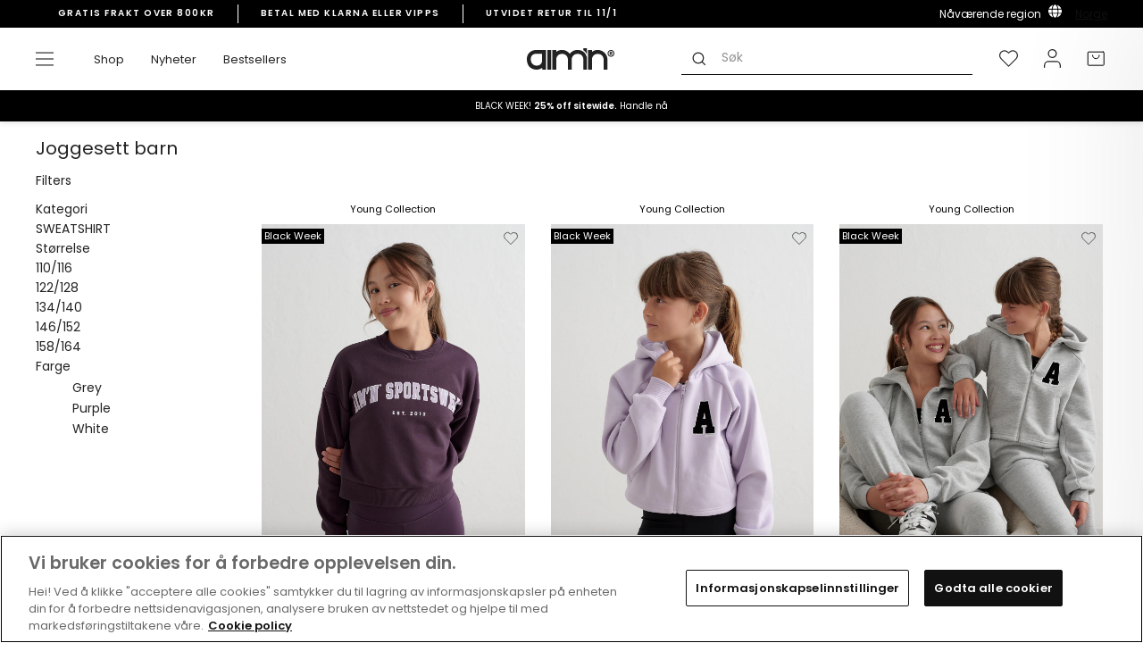

--- FILE ---
content_type: text/javascript
request_url: https://www.aimn.no/cdn/shop/t/31/assets/nosto-search-header.js?v=99316789837042472051763590921
body_size: 9729
content:
async function waitForNostojs(){return new Promise(resolve=>{const interval=setInterval(()=>{typeof nostojs<"u"&&(clearInterval(interval),resolve())},100)})}async function fetchSessionParams(){return await waitForNostojs(),new Promise(resolve=>{nostojs(api=>{api.getSearchSessionParams().then(response=>{resolve(response)})})})}document.addEventListener("DOMContentLoaded",async function(){const body=document.querySelector("html"),searchInput=document.querySelectorAll(".search__input"),mobileInput=document.getElementById("mobile-search"),desktopInput=document.getElementById("nosto-search"),searchResults=document.querySelector(".search-results"),searchContainer=document.querySelector(".nosto-search-container"),autocompleteResults=document.querySelector(".autocomplete"),searchBar=document.querySelector(".nosto-search-bar"),closeButton=document.querySelector(".nosto-close"),closeButtonDesktop=document.querySelector(".nosto-close-desktop"),backdrop=document.querySelector(".nosto-search-backdrop"),storeCurrencyGlobalSetting="kr",accountId="shopify-10278043684",sessionParams=await fetchSessionParams(),sessionParamsString=JSON.stringify(sessionParams).replace(/"([^"]+)":/g,"$1:");document.querySelector(".site-search-left").addEventListener("click",function(){if(searchBar.style.display==="none"||searchBar.style.display===""){console.log("vutre"),searchBar.style.display="block";var headWrap=document.querySelector(".template-index #HeaderWrapper");headWrap?.classList.remove("is-light");var headWrapWidth=document.querySelector(".template-index #HeaderWrapper .page-width");headWrapWidth&&(headWrapWidth.style.backgroundColor="white");var searchBarNostoMobile=document.querySelector(".nosto-search-bar");searchBarNostoMobile&&(searchBarNostoMobile.style.backgroundColor="white")}else{console.log("vutre 2"),searchBar.style.display="none";var headWrap=document.querySelector(".template-index #HeaderWrapper");headWrap?.classList.add("is-light");var headWrapWidth=document.querySelector(".template-index #HeaderWrapper .page-width");headWrapWidth&&(headWrapWidth.style.backgroundColor="transparent")}console.log("produljavame si")});function debounce(func,wait){let timeout;return function(...args){clearTimeout(timeout),timeout=setTimeout(()=>func.apply(this,args),wait)}}searchInput.forEach(input=>{input.addEventListener("keyup",handleSearch)});const nostoApi=await new Promise(resolve=>{nostojs(api=>resolve(api))});function recordSearch(type,query,searchResult,options){nostoApi.recordSearch(type,query,searchResult,options)}function recordSearchSubmit(query){nostoApi.recordSearchSubmit(query)}function recordSearchClick(type,hit){nostoApi.recordSearchClick(type,hit)}searchInput.forEach(input=>{input.addEventListener("input",debounce(async function(event){backdrop.style.display="block",closeButtonDesktop.style.display="block";const searchQuery=event.target.value.trim();if(searchQuery.length===0){searchResults.style.display="none",autocompleteResults.style.display="none",backdrop.style.display="none",closeButtonDesktop.style.display="none";return}recordSearch("autocomplete",{query:searchQuery},{},{isKeyword:!1});try{const result=await(await fetch("https://search.nosto.com/v1/graphql",{method:"POST",headers:{"Content-Type":"application/json"},body:JSON.stringify({query:`
          query ($query: String) {
            search(
              accountId: "${accountId}",
              sessionParams: ${sessionParamsString},
              query: $query,
              products: { size: 6 },
              keywords: { size: 6 }
            ) {
              products {
                hits {
                  productId
                  categoryIds
                  name
                  datePublished
                  url
                  imageUrl
                  alternateImageUrls
                  price
                  listPrice
                  priceCurrencyCode
                  reviewCount
                  tags1
                  customFields {
                    key
                    value
                  }
                  skus {
                    name
                    price
                    url
                    availability
                    id
                    customFields {
                      key 
                      value
                    }
                  }
                }
                total
              }
              keywords {
                hits {
                  keyword
                  _redirect
                  _highlight {
                    keyword
                  }
                }
              }
            }
          }
        `,variables:{query:searchQuery}})})).json();recordSearch("serp",{query:searchQuery,products:{sort:[],filter:[]}},{products:{hits:result.data.search.products.hits.map(hit=>({productId:hit.productId})),fuzzy:!1,total:result.data.search.products.total,size:result.data.search.products.hits.length,from:0}}),renderSearchResults(result.data.search.products.hits),renderAutocompleteResults(result.data.search.keywords&&result.data.search.keywords.hits),document.querySelectorAll(".autocomplete-suggestion").forEach(suggestion=>{suggestion.addEventListener("click",handleAutocompleteClick)})}catch(error){console.error("Error:",error)}},250))});function renderSearchResults(results){if(results.length>0){let reinitializeQuickShopSliders2=function(){setTimeout(()=>{document.querySelectorAll(".quickshop .product-single__color-variants").forEach(slider=>{if(slider.querySelectorAll(".quickshop .product-single__color-variant").length>4){const qsflickityInstance=Flickity.data(slider);qsflickityInstance&&qsflickityInstance.destroy(),new Flickity(slider,{cellAlign:"left",contain:!0,pageDots:!1,prevNextButtons:!0,draggable:!0})}}),document.querySelectorAll(".quickshop .product-slideshow").forEach(slider=>{const qsmainflickityInstance=Flickity.data(slider);qsmainflickityInstance&&qsmainflickityInstance.destroy(),new Flickity(slider,{cellAlign:"left",contain:!0,pageDots:!1,prevNextButtons:!1,draggable:!0})})},300)};var reinitializeQuickShopSliders=reinitializeQuickShopSliders2;let html="";results.forEach(product=>{const formattedPrice=product.price.toFixed(0),formattedListPrice=product.listPrice.toFixed(0),lowest30dPriceField=product.skus[0].customFields.find(field=>field.key==="frykland_pricehistory-lowest");let lowest30dPriceAmount=null;const productTitleCustom=product.url.split("/products/")[1];if(lowest30dPriceField){const lowest30dPrice=JSON.parse(lowest30dPriceField.value);lowest30dPriceAmount=parseFloat(lowest30dPrice.amount).toFixed(0)}const reviewsRatingField=product.customFields.find(field=>field.key==="reviews-rating"),reviewsRating=reviewsRatingField?JSON.parse(reviewsRatingField.value).value:null,hasBundleTag=Array.isArray(product.tags1)&&product.tags1.includes("bundle"),wcategories=product?.categoryIds||[],discountBoxes=document.querySelector(".logged-in-discounts-box-overview-page");let bestDiscount=null;if(Array.isArray(wcategories)&&discountBoxes){let i=1;for(;;){const idsSpan=discountBoxes.querySelector(`.discount-ids-${i}`),percentageSpan=discountBoxes.querySelector(`.discount-percentage-${i}`),titleSpan=discountBoxes.querySelector(`.discount-title-${i}`);if(!idsSpan||!percentageSpan||!titleSpan)break;const discountIds=idsSpan.innerText.split(",").map(id=>id.trim());if(wcategories.some(catId=>discountIds.includes(String(catId)))){const percentage=parseFloat(percentageSpan.innerText.trim());(!bestDiscount||percentage>bestDiscount.percentage)&&(bestDiscount={discountIdGroup:i,percentage,title:titleSpan.innerText.trim(),ids:discountIds})}i++}}bestDiscount&&console.log("Best Discount Found:",bestDiscount);const discountHTML=bestDiscount?`<div class="nosto-discount-banner"> ${bestDiscount.title} </div>`:"",discountPercentage=bestDiscount?.percentage??0,discountedPriceLoggedIn=product.price*discountPercentage/100,newPriceLoggedIn=(formattedListPrice-discountedPriceLoggedIn).toFixed(0),reviewsRatingCountField=product.customFields.find(field=>field.key==="reviews-rating_count"),reviewsRatingCount=reviewsRatingCountField?reviewsRatingCountField.value:0,productColorVariantsField=product.customFields.find(field=>field.key==="product-color_variants"),productColorVariants=productColorVariantsField?productColorVariantsField.value:"",productColorVariantsCount=productColorVariants?productColorVariants.split("|").length-1:0;let discountPercentageC="";if(product.listPrice>product.price){const discount=(product.listPrice-product.price)/product.listPrice*100;discountPercentageC=`-${Math.round(discount)}%`}html+=`
<div class="search-result nosto-product-info product-bundle-${hasBundleTag}" data-product-handle="${productTitleCustom}" data-variant-id="${product.skus[0].id}" data-product-url="${product.url}" data-product-id="${product.productId}" data-product-image-url="${product.imageUrl}">
    <div class="top-container">
      <a href="${product.url}">
        <div class="nosto-product-images"> 
          <img src="${product.imageUrl}" alt="${product.name}" class="search-result__image"> 
  
        </div>
      </a>
      <div class="wishlist-new-pdp">
        <button class="grid-product__action wishlist flip-animation" type="button" data-button-action="wishlist" data-empi="${product.productId}">
          <div class="front-side">
            <svg aria-hidden="true" focusable="false" role="presentation" class="header-icon" xmlns="http://www.w3.org/2000/svg" width="26" height="26" viewBox="0 0 26.724 23.5">
              <g id="Icon_-_Heart" transform="translate(0.75 0.75)">
                <path id="Path" d="M24.569,4.444a6.638,6.638,0,0,0-9.389,0L13.9,5.722,12.623,4.444a6.638,6.638,0,0,0-9.389,9.387l1.28,1.279L13.9,24.5l9.387-9.389,1.28-1.279A6.636,6.636,0,0,0,24.569,4.444Z" transform="translate(-1.29 -2.499)" fill="none" stroke="#222" stroke-linecap="round" stroke-linejoin="round" stroke-width="1.5"/>
              </g>
            </svg>
            <span class="icon__fallback-text">Legg til p\xE5 \xF8nskeliste</span>
          </div>
          <div class="back-side" aria-hidden="true">
            <svg aria-hidden="true" focusable="false" role="presentation" class="header-icon" xmlns="http://www.w3.org/2000/svg" width="26" height="26" viewBox="0 0 26.724 23.5">
              <g id="Icon_-_Heart" transform="translate(0.75 0.75)">
                <path id="Path" d="M24.569,4.444a6.638,6.638,0,0,0-9.389,0L13.9,5.722,12.623,4.444a6.638,6.638,0,0,0-9.389,9.387l1.28,1.279L13.9,24.5l9.387-9.389,1.28-1.279A6.636,6.636,0,0,0,24.569,4.444Z" transform="translate(-1.29 -2.499)" fill="#fff" stroke="#fff" stroke-linecap="round" stroke-linejoin="round" stroke-width="1.5"/>
              </g>
            </svg>
              <span class="icon__fallback-text">Fjern fra \xF8nskeliste</span>
          </div>
        </button>
      </div>
    </div>
    <div class="bottom-container">
      <a class="pdp-name-bottom-container" href="${product.url}">
        <span class="search-result__name">${product.name}</span>
      </a>
      <div class="nosto-bottom-bar">
        <a href="${product.url}">
        <div class="price-container-nosto-api ${product.price>=product.listPrice&&discountHTML?" price-container-nosto-api-logged-in-discounts ":""}">
            <span ${product.price>=product.listPrice&&discountHTML?' class="search-result__price money grid-product__price price" ':""}  style="${product.price>=product.listPrice&&discountHTML?"color: #c1132c ;font-weight: 500;line-height: 14.4px; padding-right:1px;":"display:none;"}"> ${newPriceLoggedIn} ${storeCurrencyGlobalSetting} </span>
            
            <span class="search-result__price money grid-product__price price" style="${product.listPrice>product.price?"color: #c1132c ;font-weight: 500;":""} ${product.price>=product.listPrice&&discountHTML?"text-decoration: line-through;color: black;padding-left:4px;":""}">${formattedPrice} ${storeCurrencyGlobalSetting} </span>
            <span class="header-disc" style="${product.price>=product.listPrice&&discountHTML?"font-weight: 500;font-size:12px;line-height: 14.4px;":"display:none;"}">${discountHTML} </span>  
            
          <span class="search-result__price money grid-product__price price-compare-nosto" style="${lowest30dPriceAmount==null&&product.listPrice>product.price?"color: black;text-decoration: line-through;display:block;":"display:none;"}">${formattedListPrice} ${storeCurrencyGlobalSetting}</span>
          <span class="search-result__price money grid-product__price price-compare-nosto app-price" style="${lowest30dPriceAmount!==null&&lowest30dPriceAmount>product.price?"color: black;text-decoration: line-through;display:block;":"display:none;"}">${lowest30dPriceAmount} ${storeCurrencyGlobalSetting}</span>
          <div class="custom-tooltip-notice" style="${lowest30dPriceAmount!==null&&lowest30dPriceAmount>=product.price&&lowest30dPriceAmount!==formattedListPrice?"display:flex;":"display:none;"}"> 
           <div class="tooltip-content"> 
              <p> Krysset pris er produktets laveste pris de siste 30 dagene. </p>
              <svg xmlns="http://www.w3.org/2000/svg" viewBox="0 0 24 24" fill="none" stroke="currentColor" stroke-width="2" stroke-linecap="round" stroke-linejoin="round" class="feather feather-x-circle"><circle cx="12" cy="12" r="10"></circle><line x1="15" y1="9" x2="9" y2="15"></line><line x1="9" y1="9" x2="15" y2="15"></line></svg>
           </div>
           <svg xmlns="http://www.w3.org/2000/svg" viewBox="0 0 24 24" fill="none" stroke="currentColor" stroke-width="2" stroke-linecap="round" stroke-linejoin="round" class="feather feather-info tooltip-btn" style="width: 15px;margin-right:5px;"><circle cx="12" cy="12" r="10"></circle><line x1="12" y1="16" x2="12" y2="12"></line><line x1="12" y1="8" x2="12.01" y2="8"></line></svg>
          </div>
          <span class="sale-perc-s-h" style="${discountPercentageC?"":"display:none;"}">${discountPercentageC}</span>
        </div>
        </a>

       
        <div data-product-handle="${productTitleCustom}" class="mobile-atc-size-drawer" aria-label="Legg i handlekurven">
        <span>+</span>
        </div>
       
        

      </div>
      <div class="product-extra-data"> 
        <a href="${product.url}" style="${productColorVariantsCount>0?"":"display:none;"} ">
          <span> Colors +${productColorVariantsCount}  
          </span>
        </a>
        <a href="${product.url}">
          <span style=" ${reviewsRating==null?"display:none;":""}"> \u2605 ${reviewsRating} (${reviewsRatingCount})  </span>
        </a>
      </div>
      
      <div class="sku-container-new">
        <span class="sku-new-add-to-cart-sign">Legg i handlekurv </span>
        <div class="sku-list-new">
          ${product.skus.filter(sku=>sku.price>0).map(sku=>`
                <div data-variant-id="${sku.id}" class="${sku.price} sku-item ${sku.availability==="OutOfStock"?"unavailable":""}">
                  <span class="sku-name">${sku.name}</span>
                </div>
            `).join("")}
        </div>
      </div>
    </div>
  </div>
      `}),searchResults.innerHTML=html,searchResults.style.display="flex",searchContainer.style.display="flex",attachEventListenersToButtons(),document.querySelectorAll(".sku-item").forEach(item=>{item.addEventListener("click",()=>{console.log("attaching desk");const variantId=item.getAttribute("data-variant-id"),ccart=document.querySelector(".js-drawer-open-cart");fetch("/cart/add.js",{method:"POST",headers:{"Content-Type":"application/json"},body:JSON.stringify({id:variantId,quantity:1})}).then(response=>response.json()).then(data=>{if(document.dispatchEvent(new Event("cart:build")),!document.querySelector("#cnv-cart-popup-style")){const style=document.createElement("style");style.id="cnv-cart-popup-style",style.textContent=`
    .cnv-cart-popup {
      position: fixed;
      align-items: center;
      justify-content: center;
      flex-direction: row-reverse;
      gap: 2px;
      top: 20px;
      right: 20px;
      background: #fff;
      border: 1px solid #ddd;
      box-shadow: 0 4px 16px rgba(0,0,0,0.15);
      border-radius: 4px;
      padding: 12px;
      max-width: 300px;
      z-index: 9999;
      display: none;
      opacity: 0;
      transition: opacity 0.3s ease, transform 0.3s ease;
      transform: translateY(-10px);
      font-family: inherit;
    }
    .cnv-cart-popup.show {
      display: flex;
      opacity: 1;
      transform: translateY(0);
    }
    .cnv-cart-popup img {
      width: 60px;
      height: auto;
      float: left;
      margin-right: 10px;
      border-radius: 2px;
    }
    .cnv-cart-popup .details {
      overflow: hidden;
      font-size: 12px;
    }
    .cnv-cart-popup .title {
      font-weight: 400;
      margin-bottom: 4px;
    }
    .cnv-cart-popup .checkout-btn {
      display: block;
      text-align: center;
      margin-top: 10px;
      background: #000;
      color: #fff;
      padding: 10px;
      font-weight: 600;
      text-decoration: none;
    }
    .cnv-cart-popup .close-btn {
      position: relative;
      background: none;
      border: none;
      font-size: 18px;
      line-height: 1;
      cursor: pointer;
      color: #999;
      padding: 4px;
      width: 24px;
      height: 24px;
      display: flex;
      align-items: center;
      justify-content: center;
    }
    .cnv-cart-popup .close-btn:hover {
      color: #333;
    }
  `,document.head.appendChild(style)}const popup=document.createElement("div");popup.className="cnv-cart-popup",document.body.appendChild(popup);function closePopup(){popup.classList.remove("show"),setTimeout(()=>popup.style.display="none",300)}fetch("/cart.js",{headers:{Accept:"application/json"}}).then(r=>r.json()).then(cart=>{if(!cart||!cart.items?.length)return;const item2=cart.items[0];popup.innerHTML=`
      <button class="close-btn" aria-label="Close">\xD7</button>
      <div class="details">
        <div class="title">${item2.product_title} lagt til i handlekurven</div>
      </div>
    `,popup.querySelector(".close-btn").addEventListener("click",closePopup),popup.style.display="block",requestAnimationFrame(()=>popup.classList.add("show")),setTimeout(closePopup,5e3)}).catch(console.error)}).catch(error=>{console.error("Error adding to cart:",error)})})}),document.querySelectorAll(".mobile-atc-size-drawer").forEach(button=>{button.addEventListener("click",async event=>{event.preventDefault(),document.getElementById("quickshop").classList.add("open");const productHandle=button.getAttribute("data-product-handle");if(!productHandle){console.error("Product handle not found.");return}try{const response=await fetch(`/products/${productHandle}?view=ajax`);if(!response.ok)throw new Error("Failed to fetch product page.");const productHTML=await response.text(),ccartNostoCart=document.querySelector(".js-drawer-open-cart"),drawerContent=document.querySelector(".quickshop");if(drawerContent){let updateProductDetails2=function(productUrl){const newTitle=document.querySelector(".quickshop .product-single__title").textContent;document.title=newTitle,console.log("updateProductDetails"),initNoDrawerCheckoutCTA()},onVariantChange2=function({target:optionValueElement}){const productElement=document.querySelector(".quickshop .combined-product"),sectionId=document.querySelector(".quickshop #productSection").dataset.sectionId,oldProductUrl=productElement.dataset.productUrl,newProductUrl=optionValueElement.dataset.productUrl,productUrl=newProductUrl||oldProductUrl,newVariantId=optionValueElement.dataset.variantId;let params=`section_id=${sectionId}&`;if(newVariantId)params+=`variant=${newVariantId}`;else{const selectedOptionValues=Array.from(document.querySelectorAll(".quickshop fieldset input:checked")).map(element=>element.dataset.optionValueId).join(",");params+=`option_values=${selectedOptionValues}`}document.querySelectorAll(".quickshop variant-input").forEach(div=>div.classList.remove("selected")),document.querySelectorAll('.quickshop input[type="radio"]').forEach(input=>input.classList.remove("selected")),optionValueElement.classList.add("selected"),optionValueElement.closest(".variant-input").classList.add("selected"),fetch(`${productUrl}?${params}`).then(response2=>response2.text()).then(responseText=>{const html2=new DOMParser().parseFromString(responseText,"text/html");if(console.log(html2),newProductUrl&&oldProductUrl!==newProductUrl){productElement.parentNode.insertBefore(html2.querySelector(".combined-product"),productElement),productElement.remove(),updateProductDetails2(newProductUrl),reinitializeQuickShopSliders2(),yotpo.initWidgets(),document.querySelectorAll(".quickshop .size-selector-button").forEach(function(button2){button2.addEventListener("click",function(){theme.SizeGuideModal.open(),console.log("im called")})}),document.querySelector(`#${optionValueElement.id}`).focus(),console.log("this is called"),initNoDrawerCheckoutCTA();return}document.querySelector(".quickshop .optionValueSelectors").innerHTML=html2.querySelector(".optionValueSelectors").innerHTML,document.querySelector(`#${optionValueElement.id}`).focus();const priceEl=document.querySelector(".quickshop .product__price");html2.querySelector(".product__price")?priceEl.innerHTML=html2.querySelector(".product__price").innerHTML:priceEl.innerHTML="",document.querySelectorAll(".quickshop .size-selector-button").forEach(function(button2){button2.addEventListener("click",function(){theme.SizeGuideModal.open()})}),setTimeout(function(){console.log("tfa wea3q21"),setTimeout(function(){var recensionerLinks=document.querySelectorAll(".yotpo-sr-bottom-line-text"),reviewFound=!1;recensionerLinks.forEach(function(link){var reviewText=link.textContent,reviewNumberMatch=reviewText.match(/\d+/);if(reviewNumberMatch){var reviewNumber=parseInt(reviewNumberMatch[0],10);link.innerHTML=`(${reviewNumber})`,reviewNumber>0&&(reviewFound=!0)}});var yotpoContStars=document.querySelectorAll(".yotpo-sr-bottom-line-summary");yotpoContStars.forEach(function(element){element.style.opacity="1"})},500)},1500);const addToCartForm=document.querySelector(".quickshop .product-form"),newVariantInput=html2.querySelector('.product-form input[name="id"]');addToCartForm.querySelector('.quickshop input[name="id"]').value=newVariantInput.value}),setTimeout(function(){const sectionIdYotpo=document.querySelector(".quickshop #productSection .combined-product").dataset.sectionId;var yotpoWidget=document.querySelector(".quickshop .new-pdp-info .yotpo-widget-instance");yotpoWidget?(yotpoWidget.setAttribute("data-yotpo-product-id",sectionIdYotpo),console.log("Yotpo product ID changed to:",sectionIdYotpo),yotpo.refreshWidgets()):console.error("Yotpo widget not found.")},1500)};var updateProductDetails=updateProductDetails2,onVariantChange=onVariantChange2;const headerHTML=`
             <div class="quickshop-header">
                  <div class="drawer__close">
                    <button type="button" class="drawer__close-button js-drawer-close">
                      <svg aria-hidden="true" focusable="false" role="presentation" class="icon icon-close" xmlns="http://www.w3.org/2000/svg" width="19.799" height="19.799" viewBox="0 0 19.799 19.799">
                        <g id="Group_4" data-name="Group 4" transform="translate(0.707 0.707)">
                          <line id="Line_1" data-name="Line 1" x2="26" transform="translate(0 0) rotate(45)" fill="none" stroke="#222" stroke-width="2"/>
                          <line id="Line_2" data-name="Line 2" x2="26" transform="translate(0 18.385) rotate(-45)" fill="none" stroke="#222" stroke-width="2"/>
                        </g>
                      </svg>
                      <span class="icon__fallback-text">{{ 'cart.general.close_cart' | t }}</span>
                    </button>
                  </div>
                  <div class="h1 site-header__logo" itemscope="" itemtype="http://schema.org/Organization">
                    <a href="/" itemprop="url" class="site-header__logo-link">
                      <svg xmlns="http://www.w3.org/2000/svg" width="98.439" height="26" viewBox="0 0 404.29 98.61"><polygon points="95.05 8.05 112.93 8.05 112.93 98.44 95.05 98.22 95.05 8.05" fill="currentColor"></polygon><path d="M336.18,243h17.93v9.27s9.48-9.54,26.66-9.44c22.42-.1,36,17.86,36,17.86s10.6-17.86,36.25-17.86c37.4,0,43.08,35.8,43.08,36.89v53.66H479l0-49.62s-.95-22.95-26-22.9c-24.85,0-27.52,22.9-27.52,22.9v49.61H407.67l-.06-49.62s-2.37-22.95-26.76-22.9c-24.16,0-26.74,22.9-26.74,22.9l-.06,49.62H336.18Z" transform="translate(-218.18 -234.99)" fill="currentColor"></path><path d="M306.88,243l-.05,90.39h-18v-8s-13.35,9.15-26.26,8c-1.1-.11-43.47,1.11-44.35-47.13C218,245.49,258.12,243,258.12,243Zm-45.12,17.82s-25.49-2.35-25.71,25.51c1.8,29.34,26.81,28.7,26.81,28.7s22.95,1.9,25.91-21.78V260.86Z" transform="translate(-218.18 -234.99)" fill="currentColor"></path><path d="M501.08,243.1H519v9.27s9.48-9.54,26.66-9.44c22.42-.1,36,17.86,36,17.86a38.24,38.24,0,0,1,8.73,23.07c0,1.76,0,49.61,0,49.61H572.57l-.06-49.62s-2.37-22.95-26.76-22.9c-24.16,0-26.74,22.9-26.74,22.9L519,333.48H501.08Z" transform="translate(-218.18 -234.99)" fill="currentColor"></path><path d="M495.61,235l-16.31,0,0,8.81a39.37,39.37,0,0,1,8.22,7.26c1.49,1.82,2.34,1.43,8.07,12.58Z" transform="translate(-218.18 -234.99)" fill="currentColor"></path><path d="M591.18,258.69c0-9.11,6.49-15.76,15.68-15.76s15.6,6.65,15.6,15.76-6.49,15.83-15.6,15.83S591.18,267.8,591.18,258.69Zm4.31,0c0,6.85,4.38,11.65,11.3,11.65s11.37-4.8,11.37-11.65S613.64,247,606.79,247,595.49,251.84,595.49,258.69Zm14.69,1.7,4.33,6.41-4.87.08-3.71-6.18h-1.31v6.18h-4v-16.6H608c3.47,0,5.79,2,5.79,5.17A4.92,4.92,0,0,1,610.18,260.39Zm-5.56-6.49v3.48h3.17a1.77,1.77,0,0,0,2-1.78c0-1.23-.93-1.7-2-1.7Z" transform="translate(-218.18 -234.99)" fill="currentColor"></path></svg> 
                    </a>
                  </div>
                  <div class="drawer__empty-right"></div>
              </div>
          `;drawerContent.innerHTML=headerHTML+productHTML,yotpo.refreshWidgets(),reinitializeQuickShopSliders2(),lipscore.reInitWidgets();const closeButton2=document.querySelector(".quickshop-header .drawer__close-button");closeButton2&&closeButton2.addEventListener("click",()=>{const quickshop=document.querySelector(".quickshop");quickshop&&(quickshop.innerHTML="",quickshop.style.display="none");const existingOverlay=document.querySelector(".quickshop-overlay");existingOverlay&&existingOverlay.remove()});const overlay=document.createElement("div");overlay.className="quickshop-overlay",overlay.style.cssText=`
              width: 100%;
              height: 100%;
              position: fixed;
              background: black;
              left: 50%;
              z-index: 1;
              top: 50%;
              transform: translate(-50%, -50%);
              opacity: 0.3;
            `,document.body.appendChild(overlay);const closeQuickShop=()=>{const quickshop=document.querySelector(".quickshop");quickshop&&(quickshop.innerHTML="",quickshop.style.display="none");const existingOverlay=document.querySelector(".quickshop-overlay");existingOverlay&&existingOverlay.remove()};overlay.addEventListener("click",closeQuickShop),drawerContent.style.display="flex",document.querySelectorAll(".quickshop .variant-input").forEach(input=>{input.addEventListener("click",()=>{document.querySelectorAll(".quickshop .variant-input").forEach(el=>{el.classList.remove("var-inpt-selected")}),input.classList.add("var-inpt-selected")})}),document.querySelector(".quickshop #productSection").addEventListener("change",onVariantChange2),console.log("aattaching"),initNoDrawerCheckoutCTA()}}catch(error){console.error("Error loading product page:",error)}})})}else console.log("No Results Found")}function renderAutocompleteResults(results){if(results.length>0){if(!results)return;let html="<h4>SEARCH SUGGESTIONS</h4>";results.forEach(keyword=>{html+=`
        <div class="autocomplete-suggestion">
          ${keyword._highlight.keyword}
        </div>
      `}),autocompleteResults.innerHTML=html,autocompleteResults.style.display="flex"}else autocompleteResults.innerHTML="",autocompleteResults.style.display="none"}function handleSearch(event){if(event.key==="Enter"){const searchTerm=event.target.value.trim(),searchUrl=`/search?q=${encodeURIComponent(searchTerm)}`;window.location.href=searchUrl}}function attachEventListenersToButtons(){document.querySelectorAll(".nosto-search-container .grid-product__action.wishlist").forEach(button=>{button.addEventListener("click",handleWishListClick)})}function handleWishListClick(evt){evt.stopPropagation(),evt.preventDefault();const wishList=evt.target,product=wishList.closest(".nosto-product-info"),wishlistbtn=wishList.closest(".wishlist"),wishListObject={epi:product.getAttribute("data-variant-id"),du:product.getAttribute("data-product-url"),empi:product.getAttribute("data-product-id"),iu:product.getAttribute("data-product-image-url")},isSaved=wishList.classList.toggle("is-saved");wishlistbtn.classList.toggle("is-saved");const action=isSaved?"addToWishList":"removeFromWishList";window._swat[action](wishListObject,function(r){console.log("wishlist",isSaved?"added":"removed",r)})}function handleAddToCartClick(evt){const addToCart=evt.currentTarget,product=addToCart.closest(".nosto-product-info"),ccart=document.querySelector(".js-drawer-open-cart");addToCart&&(evt.stopPropagation(),evt.preventDefault(),addToCart.classList.contains("already-in-cart"),theme.SizeDrawer.open(evt,product.getAttribute("data-product-handle")))}function handleAutocompleteClick(event){const searchTerm=event.target.innerText.trim(),searchUrl=`/search?q=${encodeURIComponent(searchTerm)}`;window.location.href=searchUrl}mobileInput&&(mobileInput.addEventListener("click",addFixedClass),mobileInput.addEventListener("keyup",handleSearch));function isMobileDevice(){return window.innerWidth<769}function addFixedClass(){isMobileDevice()&&(searchBar.classList.add("fullscreen-trigger"),body.style.overflow="hidden",closeButton.classList.add("show"),searchContainer.classList.add("show"))}backdrop.addEventListener("click",function(){searchContainer.style.display="none",backdrop.style.display="none",desktopInput.value="",searchResults.innerHTML="",autocompleteResults.innerHTML="",closeButtonDesktop.style.display="none"}),closeButton.addEventListener("click",function(){closeButton.classList.remove("show"),searchBar.classList.remove("fullscreen-trigger"),body.style.overflow="auto",searchBar.style.display="none",mobileInput.value="",searchContainer.classList.remove("show"),searchResults.innerHTML="",autocompleteResults.innerHTML="",searchContainer.style.display="none",backdrop.style.display="none";const headWrap=document.querySelector(".template-index #HeaderWrapper");if(headWrap){headWrap.classList.add("is-light");const headWrapWidth=headWrap.querySelector(".page-width");headWrapWidth&&(headWrapWidth.style.backgroundColor="transparent")}}),closeButtonDesktop.addEventListener("click",function(){searchContainer.style.display="none",backdrop.style.display="none",desktopInput.value="",searchResults.innerHTML="",autocompleteResults.innerHTML="",closeButtonDesktop.style.display="none"})});function initNoDrawerCheckoutCTA(){(function(){const VER="CNV-PDP NoDrawer Checkout CTA v1.6 (Nosto moves after ATC under .under-atc-text)";if(window.__cnvNoDrawerCheckoutCTA_v16){console.warn(`[${VER}] already applied`);return}window.__cnvNoDrawerCheckoutCTA_v16=!0;const q=(s,r=document)=>r.querySelector(s),qa=(s,r=document)=>Array.prototype.slice.call(r.querySelectorAll(s)),on=(el,ev,fn,opts)=>el&&el.addEventListener(ev,fn,opts||!1),FORM_SEL='.product-form, .product-single__form, form[action="/cart/add"]';(function(){if(q("#cnv-nodrawer-style"))return;const css=`
      #cnv-checkout-cta { display:none; width:100%; clear:both; margin-top:10px; overflow:hidden; transition:max-height .25s ease; }
      #cnv-checkout-cta.cnv-open { display:block; max-height:160px; }
      #cnv-checkout-cta:not(.cnv-open) { max-height:0; }
      #cnv-checkout-cta .cnv-checkout-btn {
        display:block; width:100%; text-align:center;
        background:#000; color:#fff; border:0; border-radius:0px;
        padding:14px 16px; font-weight:600; cursor:pointer; text-decoration:none;
      }
      #cnv-checkout-cta .cnv-checkout-btn:focus { outline:2px solid #111; outline-offset:2px; }
      .cnv-nosto-below-cta { width:100% !important; display:block !important; clear:both !important; }
    `,s=document.createElement("style");s.id="cnv-nodrawer-style",s.textContent=css,document.head.appendChild(s)})();function getCheckoutHref(){const candidates=['#CartDrawer a[href*="/check"]','.ajaxcart__checkout[href*="/check"]','.mini-cart a[href*="/check"]','.cart__checkout[href*="/check"]','a.btn--checkout[href*="/check"]','a[href^="/checkout"]'];for(const sel of candidates){const a=q(sel);if(a&&a.getAttribute("href"))return a.getAttribute("href")}return"/cart"}function ensureCheckoutCTA(){const btnWrap=q(".pdp-button-container")||q(FORM_SEL);if(!btnWrap)return null;let cta=q("#cnv-checkout-cta",btnWrap)||q("#cnv-checkout-cta");if(!cta||cta&&cta.parentElement!==btnWrap){if(cta&&cta.parentElement!==btnWrap)btnWrap.appendChild(cta);else if(!cta){cta=document.createElement("div"),cta.id="cnv-checkout-cta";const a=document.createElement("a");a.className="cnv-checkout-btn",a.textContent="Til kassen",a.href=getCheckoutHref(),a.rel="nofollow",cta.appendChild(a),btnWrap.appendChild(cta)}}else{const a=cta.querySelector(".cnv-checkout-btn");a&&(a.href=getCheckoutHref())}return cta}function revealCheckoutCTA(){const cta=ensureCheckoutCTA();if(cta){const a=cta.querySelector(".cnv-checkout-btn");a&&(a.href=getCheckoutHref()),cta.classList.add("cnv-open")}}function getCandidateNostoEls(){const found=["#productpage_nosto_8","#productpage-nosto-8","#productpage-nosto_2",".nosto_element#productpage_nosto_8",".nosto_element#productpage-nosto-2"].map(sel=>q(sel)).filter(Boolean);return qa(".product-single__meta .nosto_element").forEach(el=>{found.includes(el)||found.push(el)}),found}function nostoHasContent(root){if(!root)return!1;const sel=[".nosto-list-item",".nosto-product",".product, .grid-product, .product-card","img[src], img[data-src], img[data-srcset]",'a[href*="/products/"]'].join(",");return root.querySelector(sel)?!0:(root.textContent||"").replace(/\s+/g," ").trim().length>80}function moveNostoUnderATCTextWhenReady(timeoutMs=15e3){const underAtc=q(".under-atc-text");if(!underAtc)return;const nostos=getCandidateNostoEls();if(!nostos.length)return;const doMove=el=>{el&&(el.classList.add("cnv-nosto-below-cta"),underAtc.insertAdjacentElement("afterend",el))},ready=nostos.find(n=>nostoHasContent(n));if(ready){doMove(ready);return}const observers=[],stopAll=()=>observers.forEach(o=>o.disconnect());nostos.forEach(nosto=>{const obs=new MutationObserver(()=>{nostoHasContent(nosto)&&(stopAll(),doMove(nosto))});obs.observe(nosto,{childList:!0,subtree:!0}),observers.push(obs)}),setTimeout(stopAll,timeoutMs)}function getCurrentVariantId(scope=document){let cand=scope.querySelector('input[type="radio"][data-variant-id].selected')||scope.querySelector('input[type="radio"][data-variant-id]:checked');if(cand&&cand.getAttribute("data-variant-id"))return cand.getAttribute("data-variant-id");const checked=scope.querySelector('input[type="radio"]:checked');if(checked){const wrapper=checked.closest(".variant-input");if(wrapper&&wrapper.getAttribute("data-variant-id"))return wrapper.getAttribute("data-variant-id")}const selWrap=scope.querySelector(".variant-input.selected");if(selWrap&&selWrap.getAttribute("data-variant-id"))return selWrap.getAttribute("data-variant-id");const sel=scope.querySelector('select[name="id"]');if(sel&&sel.value)return sel.value;const hidden=scope.querySelector('input[name="id"]');return hidden&&hidden.value?hidden.value:null}function syncVariantIdIntoForm(form){if(!form)return null;const current=getCurrentVariantId(form)||getCurrentVariantId(document);if(!current)return null;const hidden=form.querySelector('input[name="id"]'),select=form.querySelector('select[name="id"]');return hidden&&hidden.value!==String(current)&&(hidden.value=String(current)),select&&select.value!==String(current)&&(select.value=String(current)),String(current)}function setATCStateSuccess(form){const atcBtn=form.querySelector('.add-to-cart, .combined-atc-btn, button[name="add"]');if(!atcBtn)return;const txt=atcBtn.querySelector('[id^="AddToCartText-"]')||atcBtn;atcBtn.classList.add("cnv-atc-success");const original=txt.getAttribute("data-default-text")||"L\xE4gg till i varukorgen";txt.setAttribute("data-original-text",original),txt.textContent="Lagt til"}function resetATCState(form){const atcBtn=form&&form.querySelector('.add-to-cart, .combined-atc-btn, button[name="add"]');if(!atcBtn)return;atcBtn.classList.remove("cnv-atc-success");const txt=atcBtn.querySelector('[id^="AddToCartText-"]')||atcBtn,def=(txt.getAttribute("data-default-text")||txt.getAttribute("data-original-text")||"L\xE4gg till i varukorgen").trim();txt.textContent=def;const cta=ensureCheckoutCTA();cta&&cta.classList.remove("cnv-open")}function refreshCartQuietly(){try{fetch("/cart.js",{headers:{Accept:"application/json"}}).then(r=>r.ok?r.json():null).then(cart=>{cart&&(document.dispatchEvent(new CustomEvent("cart:refresh",{detail:{cart}})),document.dispatchEvent(new CustomEvent("cart:build",{detail:{cart}})))}).catch(()=>{})}catch{}}let guardUntil=0;function armDrawerGuard(ms=5e3){guardUntil=Date.now()+ms}const CART_OPEN_SEL=[".js-drawer-open-cart",'[data-action="open-drawer"]','[data-drawer="cart"]','[data-drawer-trigger="cart"]',".cart-toggle",".header-cart",".site-header__cart-toggle"].join(",");on(document,"click",function(e){e.target&&e.target.closest&&e.target.closest(CART_OPEN_SEL)&&Date.now()<guardUntil&&(e.preventDefault(),e.stopPropagation(),typeof e.stopImmediatePropagation=="function"&&e.stopImmediatePropagation())},!0),on(document,"submit",function(e){const form=e.target;if(!form||!form.matches(FORM_SEL))return;e.preventDefault(),e.stopPropagation(),typeof e.stopImmediatePropagation=="function"&&e.stopImmediatePropagation();const currentVariantId=syncVariantIdIntoForm(form);if(!currentVariantId)return;armDrawerGuard(5e3);const atcBtn=form.querySelector('.add-to-cart, .combined-atc-btn, button[name="add"]');atcBtn&&(atcBtn.disabled=!0,atcBtn.setAttribute("aria-busy","true"));const fd=new FormData(form);fd.set("id",String(currentVariantId)),fetch("/cart/add.js",{method:"POST",body:fd,headers:{"X-Requested-With":"XMLHttpRequest",Accept:"application/json"}}).then(r=>{if(!r.ok)throw new Error("Add to cart failed");return r.json()}).then(()=>{setATCStateSuccess(form),revealCheckoutCTA(),moveNostoUnderATCTextWhenReady(),refreshCartQuietly()}).catch(err=>{console.error("[NoDrawer] ATC error",err)}).finally(()=>{atcBtn&&(atcBtn.disabled=!1,atcBtn.removeAttribute("aria-busy"))})},!0),function(){const root=q("#productSection")||q(".combined-product")||q(".product-single__meta")||document.documentElement;new MutationObserver(()=>{const form=q(FORM_SEL);form&&syncVariantIdIntoForm(form),ensureCheckoutCTA()}).observe(root,{childList:!0,subtree:!0})}(),function(){const container=q("#productSection")||q(".product-single__meta")||document;on(container,"change",function(e){if(e.target&&e.target.matches('input[type="radio"], select')){const form=q(FORM_SEL);syncVariantIdIntoForm(form),resetATCState(form),ensureCheckoutCTA()}},!0),on(document,"variant:change",function(){const form=q(FORM_SEL);syncVariantIdIntoForm(form),resetATCState(form),ensureCheckoutCTA()}),on(document,"variantSwitched",function(){const form=q(FORM_SEL);syncVariantIdIntoForm(form),resetATCState(form),ensureCheckoutCTA()})}(),function(){const form=q(FORM_SEL);form&&syncVariantIdIntoForm(form),ensureCheckoutCTA()}()})()}
//# sourceMappingURL=/cdn/shop/t/31/assets/nosto-search-header.js.map?v=99316789837042472051763590921


--- FILE ---
content_type: text/javascript
request_url: https://www.aimn.no/cdn/shop/t/31/assets/nosto-collections.js?v=81362359178639820451763327503
body_size: 16146
content:
const categoryId=window.categoryData,baseUrl=window.location.pathname,storeCurrencyGlobalSetting="kr",accountId="shopify-10278043684",itemsPerPage=48;let currentPage=1,selectedFacets=getSelectedFacetsFromUrl(),totalProducts=0,isLoading=!1,isBFCache=!1;window.addEventListener("pageshow",function(event){event.persisted&&(isBFCache=!0)});function isIOS(){return/iPad|iPhone|iPod/.test(navigator.userAgent)&&!window.MSStream}isIOS()||("scrollRestoration"in history&&(history.scrollRestoration="manual"),window.addEventListener("pagehide",function(){const collectionKey=window.location.pathname;sessionStorage.setItem("collectionScrollPosition_"+collectionKey,window.scrollY)}));function updateURL(page,facets,sortOption){const urlParams=new URLSearchParams(window.location.search);urlParams.set("page",page),facets?urlParams.set("facets",JSON.stringify(facets)):urlParams.delete("facets"),sortOption?urlParams.set("sort",sortOption):urlParams.delete("sort"),history.pushState(null,null,"?"+urlParams.toString())}function getSelectedFacetsFromUrl(){const facetsParam=new URLSearchParams(window.location.search).get("facets");return facetsParam?JSON.parse(facetsParam):[]}function hideQuickShopBadges(){document.querySelectorAll(".quickshop .product-badges").forEach(container=>{const badges=container.querySelectorAll(".badge");if(badges.length>1){let highestZIndex=-1/0,highestZIndexBadge=null;badges.forEach(badge=>{const zIndex=parseInt(window.getComputedStyle(badge).zIndex);!isNaN(zIndex)&&zIndex>highestZIndex&&(highestZIndex=zIndex,highestZIndexBadge=badge)}),badges.forEach(badge=>{badge!==highestZIndexBadge&&(badge.style.opacity="0")})}})}async function waitForNostojs(){return new Promise(resolve=>{const interval=setInterval(()=>{typeof nostojs<"u"&&(clearInterval(interval),resolve())},100)})}async function fetchSearchSessionParams(){return await waitForNostojs(),new Promise(resolve=>{nostojs(api=>{api.getSearchSessionParams().then(response=>{resolve(response)})})})}async function fetchProducts(page,facets,sortOption){const from=(page-1)*itemsPerPage,facetsFilter=facets.length>0?customStringify(facets):"[]";let sortBy=[];switch(sortOption){case"price-high-to-low":sortBy.push({field:"price",order:"desc"});break;case"price-low-to-high":sortBy.push({field:"price",order:"asc"});break;case"new":sortBy.push({field:"datePublished",order:"desc"});break;case"popularity":default:sortBy.push({field:"popularity",order:"desc"});break}const sessionParams=await fetchSearchSessionParams(),sessionParamsString=JSON.stringify(sessionParams).replace(/"([^"]+)":/g,"$1:"),graphqlQuery=`
      query {
        search(
          accountId: "${accountId}",
          sessionParams: ${sessionParamsString},
          products: {
            categoryId: "${categoryId}",
            size: ${itemsPerPage},
            from: ${from},
            facets: ["*"],
            filter: ${facetsFilter},
            sort: ${customSortStringify(sortBy)}
          }
        ) {
          products {
            hits {
              productId
              categoryIds
              name
              datePublished
              url
              imageUrl
              alternateImageUrls
              price
              listPrice
              priceCurrencyCode
              reviewCount
              tags1
              customFields {
                key
                value
              }
              skus {
                name
                price
                url
                availability
                id
                customFields{
                  key 
                  value
                }
              }
            }
            total
            size
            facets {
              ... on SearchTermsFacet {
                id
                field
                type
                name
                data {
                  value
                  count
                  selected
                }
              }
            }
          }
        }
      }
    `;return(await fetch("https://search.nosto.com/v1/graphql",{method:"POST",headers:{"Content-Type":"application/json"},body:JSON.stringify({query:graphqlQuery})})).json()}async function renderProductsAndPagination(page,facets,sortOption){if(isLoading)return;isLoading=!0;let allProducts=[],allFacets=[];const loadAllPages=document.getElementById("ProductGridContainer").innerHTML.trim()==="";if(loadAllPages)for(let i=1;i<=page;i++){const data=await fetchProducts(i,facets,sortOption);if(data.data&&data.data.search&&data.data.search.products){const products=data.data.search.products.hits;totalProducts=data.data.search.products.total,allProducts=allProducts.concat(products),allFacets=data.data.search.products.facets}else console.log("Products data is not available in the response for page",i)}else{const data=await fetchProducts(page,facets,sortOption);if(data.data&&data.data.search&&data.data.search.products){const products=data.data.search.products.hits;totalProducts=data.data.search.products.total,allProducts=products,allFacets=data.data.search.products.facets}else console.log("Products data is not available in the response.")}if(nostojs(api=>{api.recordSearch("category",{products:{categoryId,filter:facets,sort:[{field:sortOption}]}},{products:{hits:allProducts,total:totalProducts,size:itemsPerPage,from:(page-1)*itemsPerPage,categoryId}})}),facets&&facets.length>0){const sizeFacet=facets.find(facet=>facet.field==="skus.customFields.size");if(sizeFacet&&sizeFacet.value&&sizeFacet.value.length>0){const selectedSizes=sizeFacet.value;allProducts=allProducts.filter(product=>product.skus&&product.skus.some(sku=>{let skuSize=sku.name;if(sku.customFields&&sku.customFields.length>0){const sizeField=sku.customFields.find(cf=>cf.key==="size");sizeField&&(skuSize=sizeField.value)}return selectedSizes.includes(skuSize)&&sku.availability!=="OutOfStock"}))}}loadAllPages?renderProducts(allProducts):appendProducts(allProducts),renderFacets(allFacets),updateProductCountText(),updateProgressBar(),hideLoadMoreButtonIfNecessary(),attachEventListenersToButtons(),updateSelectedFacetsDisplay(selectedFacets),hideLoader(),isLoading=!1,setTimeout(()=>{initializeQuickShop()},700)}function appendProducts(products){const productGridContainer=document.getElementById("ProductGridContainer");products.forEach(product=>{const productElement=createProductElement(product);productGridContainer.appendChild(productElement),productElement.querySelector("a").addEventListener("click",function(){nostojs(api=>{api.recordSearchClick("category",{productId:product.productId,url:product.url})})})})}function updateProductCountText(){const showingCount=currentPage*itemsPerPage>totalProducts?totalProducts:currentPage*itemsPerPage;document.getElementById("ProductCountText").innerText=`Showing ${showingCount} out of ${totalProducts} products`}function updateProgressBar(){const progressPercentage=currentPage*itemsPerPage/totalProducts*100;document.getElementById("ProgressBar").style.width=`${progressPercentage}%`}function hideLoadMoreButtonIfNecessary(){const totalPages=Math.ceil(totalProducts/itemsPerPage);document.getElementById("LoadMoreButton").style.display=currentPage>=totalPages?"none":"block"}function attachEventListenersToFacets(){document.querySelectorAll(".facet").forEach(container=>{container.querySelectorAll(".facet-value-color, .facet-value").forEach(valueElement=>{valueElement.addEventListener("click",()=>{valueElement.classList.toggle("selected"),selectedFacets=collectSelectedFacets(),updateURL(1,selectedFacets),currentPage=1,document.getElementById("ProductGridContainer").innerHTML="",renderProductsAndPagination(currentPage,selectedFacets),setTimeout(()=>{console.log("facet-click"),initializeQuickShop()},700)})})})}function reinitializeQuickShopSliders(){const quickShopColorVariantSliders=document.querySelectorAll(".quickshop .product-single__color-variants"),quickShopSlideshowSliders=document.querySelectorAll(".quickshop .product-slideshow");quickShopColorVariantSliders.forEach(slider=>{requestAnimationFrame(()=>{if(slider.querySelectorAll(".quickshop .product-single__color-variant").length>4){const qsflickityInstance=Flickity.data(slider);qsflickityInstance&&qsflickityInstance.destroy(),new Flickity(slider,{cellAlign:"left",contain:!0,pageDots:!1,prevNextButtons:!0,draggable:!0})}})}),quickShopSlideshowSliders.forEach(slider=>{requestAnimationFrame(()=>{const initialHeight=slider.scrollHeight;slider.style.minHeight=initialHeight+"px";const flkty=new Flickity(slider,{adaptiveHeight:!0,avoidReflow:!0,cellAlign:"left",contain:!0,pageDots:!1,prevNextButtons:!1,draggable:!0})})})}function initializeQuickShop(){document.querySelectorAll(".mobile-atc-size-drawer").forEach(button=>{button.addEventListener("pointerdown",async event=>{event.preventDefault(),document.getElementById("quickshop").classList.add("open");const productHandle=button.getAttribute("data-product-handle");if(!productHandle){console.error("Product handle not found.");return}try{const response=await fetch(`/products/${productHandle}?view=ajax`);if(!response.ok)throw new Error("Failed to fetch product page.");const productHTML=await response.text(),ccartNostoCart=document.querySelector(".js-drawer-open-cart"),drawerContent=document.querySelector(".quickshop");if(drawerContent){let updateProductDetails2=function(productUrl){const newTitle=document.querySelector(".quickshop .product-single__title").textContent;document.title=newTitle,console.log("updateProductDetails"),initNoDrawerCheckoutCTA()},onVariantChange2=function({target:optionValueElement}){const productElement=document.querySelector(".quickshop .combined-product"),sectionId=document.querySelector(".quickshop #productSection").dataset.sectionId,oldProductUrl=productElement.dataset.productUrl,newProductUrl=optionValueElement.dataset.productUrl,productUrl=newProductUrl||oldProductUrl,newVariantId=optionValueElement.dataset.variantId;let params=`section_id=${sectionId}&`;if(newVariantId)params+=`variant=${newVariantId}`;else{const selectedOptionValues=Array.from(document.querySelectorAll(".quickshop fieldset input:checked")).map(element=>element.dataset.optionValueId).join(",");params+=`option_values=${selectedOptionValues}`}document.querySelectorAll(".quickshop variant-input").forEach(div=>div.classList.remove("selected")),document.querySelectorAll('.quickshop input[type="radio"]').forEach(input=>input.classList.remove("selected")),optionValueElement.classList.add("selected"),optionValueElement.closest(".variant-input").classList.add("selected"),fetch(`${productUrl}?${params}`).then(response2=>response2.text()).then(responseText=>{const html=new DOMParser().parseFromString(responseText,"text/html");if(console.log(html),newProductUrl&&oldProductUrl!==newProductUrl){productElement.parentNode.insertBefore(html.querySelector(".combined-product"),productElement),productElement.remove(),updateProductDetails2(newProductUrl),reinitializeQuickShopSliders(),yotpo.initWidgets(),document.querySelectorAll(".quickshop .size-selector-button").forEach(function(button2){button2.addEventListener("click",function(){theme.SizeGuideModal.open(),console.log("im called")})}),document.querySelector(`#${optionValueElement.id}`).focus(),console.log("this is called"),initNoDrawerCheckoutCTA();return}document.querySelector(".quickshop .optionValueSelectors").innerHTML=html.querySelector(".optionValueSelectors").innerHTML,document.querySelector(`#${optionValueElement.id}`).focus();const priceEl=document.querySelector(".quickshop .product__price");html.querySelector(".product__price")?priceEl.innerHTML=html.querySelector(".product__price").innerHTML:priceEl.innerHTML="",document.querySelectorAll(".quickshop .size-selector-button").forEach(function(button2){button2.addEventListener("click",function(){theme.SizeGuideModal.open()})});const addToCartForm=document.querySelector(".quickshop .product-form"),newVariantInput=html.querySelector('.product-form input[name="id"]');addToCartForm.querySelector('.quickshop input[name="id"]').value=newVariantInput.value}),setTimeout(function(){const sectionIdYotpo=document.querySelector(".quickshop #productSection .combined-product").dataset.sectionId;var yotpoWidget=document.querySelector(".quickshop .new-pdp-info .yotpo-widget-instance");yotpoWidget?(yotpoWidget.setAttribute("data-yotpo-product-id",sectionIdYotpo),console.log("Yotpo product ID changed to:",sectionIdYotpo),yotpo.refreshWidgets()):console.error("Yotpo widget not found.")},1500)};var updateProductDetails=updateProductDetails2,onVariantChange=onVariantChange2;const headerHTML=`
               <div class="quickshop-header">
                    <div class="drawer__close">
                      <button type="button" class="drawer__close-button js-drawer-close">
                        <svg aria-hidden="true" focusable="false" role="presentation" class="icon icon-close" xmlns="http://www.w3.org/2000/svg" width="19.799" height="19.799" viewBox="0 0 19.799 19.799">
                          <g id="Group_4" data-name="Group 4" transform="translate(0.707 0.707)">
                            <line id="Line_1" data-name="Line 1" x2="26" transform="translate(0 0) rotate(45)" fill="none" stroke="#222" stroke-width="2"/>
                            <line id="Line_2" data-name="Line 2" x2="26" transform="translate(0 18.385) rotate(-45)" fill="none" stroke="#222" stroke-width="2"/>
                          </g>
                        </svg>
                        <span class="icon__fallback-text">{{ 'cart.general.close_cart' | t }}</span>
                      </button>
                    </div>
                    <div class="h1 site-header__logo" itemscope="" itemtype="http://schema.org/Organization">
                      <a href="/" itemprop="url" class="site-header__logo-link">
                        <svg xmlns="http://www.w3.org/2000/svg" width="98.439" height="26" viewBox="0 0 404.29 98.61"><polygon points="95.05 8.05 112.93 8.05 112.93 98.44 95.05 98.22 95.05 8.05" fill="currentColor"></polygon><path d="M336.18,243h17.93v9.27s9.48-9.54,26.66-9.44c22.42-.1,36,17.86,36,17.86s10.6-17.86,36.25-17.86c37.4,0,43.08,35.8,43.08,36.89v53.66H479l0-49.62s-.95-22.95-26-22.9c-24.85,0-27.52,22.9-27.52,22.9v49.61H407.67l-.06-49.62s-2.37-22.95-26.76-22.9c-24.16,0-26.74,22.9-26.74,22.9l-.06,49.62H336.18Z" transform="translate(-218.18 -234.99)" fill="currentColor"></path><path d="M306.88,243l-.05,90.39h-18v-8s-13.35,9.15-26.26,8c-1.1-.11-43.47,1.11-44.35-47.13C218,245.49,258.12,243,258.12,243Zm-45.12,17.82s-25.49-2.35-25.71,25.51c1.8,29.34,26.81,28.7,26.81,28.7s22.95,1.9,25.91-21.78V260.86Z" transform="translate(-218.18 -234.99)" fill="currentColor"></path><path d="M501.08,243.1H519v9.27s9.48-9.54,26.66-9.44c22.42-.1,36,17.86,36,17.86a38.24,38.24,0,0,1,8.73,23.07c0,1.76,0,49.61,0,49.61H572.57l-.06-49.62s-2.37-22.95-26.76-22.9c-24.16,0-26.74,22.9-26.74,22.9L519,333.48H501.08Z" transform="translate(-218.18 -234.99)" fill="currentColor"></path><path d="M495.61,235l-16.31,0,0,8.81a39.37,39.37,0,0,1,8.22,7.26c1.49,1.82,2.34,1.43,8.07,12.58Z" transform="translate(-218.18 -234.99)" fill="currentColor"></path><path d="M591.18,258.69c0-9.11,6.49-15.76,15.68-15.76s15.6,6.65,15.6,15.76-6.49,15.83-15.6,15.83S591.18,267.8,591.18,258.69Zm4.31,0c0,6.85,4.38,11.65,11.3,11.65s11.37-4.8,11.37-11.65S613.64,247,606.79,247,595.49,251.84,595.49,258.69Zm14.69,1.7,4.33,6.41-4.87.08-3.71-6.18h-1.31v6.18h-4v-16.6H608c3.47,0,5.79,2,5.79,5.17A4.92,4.92,0,0,1,610.18,260.39Zm-5.56-6.49v3.48h3.17a1.77,1.77,0,0,0,2-1.78c0-1.23-.93-1.7-2-1.7Z" transform="translate(-218.18 -234.99)" fill="currentColor"></path></svg> 
                      </a>
                    </div>
                    <div class="drawer__empty-right"></div>
                </div>
            `;drawerContent.innerHTML=headerHTML+productHTML,yotpo.refreshWidgets(),reinitializeQuickShopSliders(),hideQuickShopBadges(),lipscore.reInitWidgets(),document.querySelectorAll(".size-selector-button").forEach(function(button2){button2.addEventListener("click",function(){theme.SizeGuideModal.open()})});const closeButton=document.querySelector(".quickshop-header .drawer__close-button");closeButton&&closeButton.addEventListener("click",()=>{const quickshop=document.querySelector(".quickshop");quickshop&&(quickshop.innerHTML="",quickshop.style.display="none");const existingOverlay=document.querySelector(".quickshop-overlay");existingOverlay&&existingOverlay.remove()});const overlay=document.createElement("div");overlay.className="quickshop-overlay",overlay.style.cssText=`
              width: 100%;
              height: 100%;
              position: fixed;
              background: black;
              left: 50%;
              z-index: 1;
              top: 50%;
              transform: translate(-50%, -50%);
              opacity: 0.3;
            `,document.body.appendChild(overlay);const closeQuickShop=()=>{const quickshop=document.querySelector(".quickshop");quickshop&&(quickshop.innerHTML="",quickshop.style.display="none");const existingOverlay=document.querySelector(".quickshop-overlay");existingOverlay&&existingOverlay.remove()};overlay.addEventListener("click",closeQuickShop),drawerContent.style.display="flex",document.querySelectorAll(".quickshop .variant-input").forEach(input=>{input.addEventListener("click",()=>{document.querySelectorAll(".quickshop .variant-input").forEach(el=>{el.classList.remove("var-inpt-selected")}),input.classList.add("var-inpt-selected")})}),window._swat.fetch(function(r){window.myWishList=r,window.myWishList.length>0?document.querySelector(".wishlist-link__bubble").classList.add("wishlist-link__bubble--visible"):document.querySelector(".wishlist-link__bubble").classList.remove("wishlist-link__bubble--visible");const wishlistButtons=document.querySelectorAll(".wishlist");wishlistButtons.length!=0&&wishlistButtons.forEach(function(button2){const empi=button2.getAttribute("data-empi"),epi=button2.getAttribute("data-epi");if(empi||epi){if(window.myWishList.filter(i=>i.empi==empi||i.epi==epi).length==0)return;button2.classList.add("is-saved")}})});const quickshopproductSection=document.querySelector(".quickshop #productSection");quickshopproductSection&&quickshopproductSection.addEventListener("change",onVariantChange2),console.log("aattaching"),initNoDrawerCheckoutCTA()}}catch(error){console.error("Error loading product page:",error)}})})}function attachEventListenersToButtons(){document.querySelectorAll(".grid-product__action.wishlist").forEach(button=>{button.addEventListener("click",handleWishListClick)}),document.querySelectorAll(".sku-item").forEach(item=>{item.addEventListener("click",()=>{const variantId=item.getAttribute("data-variant-id"),ccart=document.querySelector(".js-drawer-open-cart");fetch("/cart/add.js",{method:"POST",headers:{"Content-Type":"application/json"},body:JSON.stringify({id:variantId,quantity:1})}).then(response=>response.json()).then(data=>{if(document.dispatchEvent(new Event("cart:build")),!document.querySelector("#cnv-cart-popup-style")){const style=document.createElement("style");style.id="cnv-cart-popup-style",style.textContent=`
    .cnv-cart-popup {
      position: fixed;
      align-items: center;
      justify-content: center;
      flex-direction: row-reverse;
      gap: 2px;
      top: 20px;
      right: 20px;
      background: #fff;
      border: 1px solid #ddd;
      box-shadow: 0 4px 16px rgba(0,0,0,0.15);
      border-radius: 4px;
      padding: 12px;
      max-width: 300px;
      z-index: 9999;
      display: none;
      opacity: 0;
      transition: opacity 0.3s ease, transform 0.3s ease;
      transform: translateY(-10px);
      font-family: inherit;
    }
    .cnv-cart-popup.show {
      display: flex;
      opacity: 1;
      transform: translateY(0);
    }
    .cnv-cart-popup img {
      width: 60px;
      height: auto;
      float: left;
      margin-right: 10px;
      border-radius: 2px;
    }
    .cnv-cart-popup .details {
      overflow: hidden;
      font-size: 12px;
    }
    .cnv-cart-popup .title {
      font-weight: 400;
      margin-bottom: 4px;
    }
    .cnv-cart-popup .checkout-btn {
      display: block;
      text-align: center;
      margin-top: 10px;
      background: #000;
      color: #fff;
      padding: 10px;
      font-weight: 600;
      text-decoration: none;
    }
    .cnv-cart-popup .close-btn {
      position: relative;
      background: none;
      border: none;
      font-size: 18px;
      line-height: 1;
      cursor: pointer;
      color: #999;
      padding: 4px;
      width: 24px;
      height: 24px;
      display: flex;
      align-items: center;
      justify-content: center;
    }
    .cnv-cart-popup .close-btn:hover {
      color: #333;
    }
  `,document.head.appendChild(style)}const popup=document.createElement("div");popup.className="cnv-cart-popup",document.body.appendChild(popup);function closePopup(){popup.classList.remove("show"),setTimeout(()=>popup.style.display="none",300)}fetch("/cart.js",{headers:{Accept:"application/json"}}).then(r=>r.json()).then(cart=>{if(!cart||!cart.items?.length)return;const item2=cart.items[0];popup.innerHTML=`
      <button class="close-btn" aria-label="Close">\xD7</button>
      <div class="details">
        <div class="title">${item2.product_title} lagt til i handlekurven</div>
      </div>
    `,popup.querySelector(".close-btn").addEventListener("click",closePopup),popup.style.display="block",requestAnimationFrame(()=>popup.classList.add("show")),setTimeout(closePopup,5e3)}).catch(console.error)}).catch(error=>{console.error("Error adding to cart:",error)})})}),document.querySelectorAll(".tooltip-btn").forEach(tooltip=>{tooltip.addEventListener("click",function(){let tooltipContent=this.previousElementSibling;tooltipContent.addEventListener("click",function(){tooltipContent.classList.remove("show"),setTimeout(()=>tooltipContent.style.display="none",500)}),tooltipContent.classList.contains("show")?(tooltipContent.classList.remove("show"),setTimeout(()=>{tooltipContent.style.display="none",tooltipContent.style.zIndex="-1"},500)):(tooltipContent.style.display="flex",setTimeout(()=>{tooltipContent.classList.add("show"),tooltipContent.style.zIndex="1"},10))})})}function handleWishListClick(evt){evt.stopPropagation(),evt.preventDefault();const wishList=evt.target,product=wishList.closest(".nosto-product-info"),wishlistbtn=wishList.closest(".wishlist"),wishListObject={epi:product.getAttribute("data-variant-id"),du:product.getAttribute("data-product-url"),empi:product.getAttribute("data-product-id"),iu:product.getAttribute("data-product-image-url")},isSaved=wishList.classList.toggle("is-saved");wishlistbtn.classList.toggle("is-saved");const action=isSaved?"addToWishList":"removeFromWishList";window._swat[action](wishListObject,function(r){console.log("wishlist",isSaved?"added":"removed",r)})}function collectSelectedFacets(){const selectedFacets2=[];return document.querySelectorAll(".facet").forEach(container=>{const facetName=container.querySelector(".facet-name").textContent.trim(),facetValues=container.querySelectorAll(".facet-value.selected, .facet-value-color.selected");if(facetValues.length>0){const field=container.querySelector("[id]").id,values=Array.from(facetValues).map(valueElement=>valueElement.querySelector("a")?valueElement.querySelector("a").title:valueElement.textContent.trim());selectedFacets2.push({field,value:values})}}),selectedFacets2}function customStringify(obj){return Array.isArray(obj)?`[${obj.map(customStringify).join(",")}]`:typeof obj=="object"&&obj!==null?`{${Object.entries(obj).map(([key,value])=>`${key}:${customStringify(value)}`).join(",")}}`:typeof obj=="string"?`"${obj}"`:String(obj)}function customSortStringify(sortArray){return"["+sortArray.map(sortObj=>`{field: "${sortObj.field}", order: ${sortObj.order}}`).join(", ")+"]"}function renderProducts(products){const productGridContainer=document.getElementById("ProductGridContainer");productGridContainer.innerHTML="",products.forEach(product=>{const productElement=createProductElement(product);productGridContainer.appendChild(productElement)})}function createProductElement(product){const productElement=document.createElement("div");productElement.classList.add("product");const productTitleCustom=product.url.split("/products/")[1];productElement.dataset.productHandle=productTitleCustom;const formattedPrice=product.price.toFixed(0),formattedListPrice=product.listPrice.toFixed(0),formattedFixedPrice=Number(product.price.toFixed(0)),formattedFixedListPrice=Number(product.listPrice.toFixed(0)),customBadgeField=product.customFields.find(field=>field.key==="custom-badges");let customBadges=customBadgeField?customBadgeField.value:"",lowest30dPriceAmount=null;if(product.skus&&product.skus.length>0){const lowest30dPriceField=product.skus[0].customFields?.find(field=>field.key==="frykland_pricehistory-lowest");if(console.log("ARE"+lowest30dPriceField),lowest30dPriceField){console.log("ARE"+lowest30dPriceField);const lowest30dPrice=JSON.parse(lowest30dPriceField.value);lowest30dPriceAmount=parseFloat(lowest30dPrice.amount).toFixed(0)}}if(product.listPrice>product.price){const newValues=["gid://shopify/Metaobject/85300445511","gid://shopify/Metaobject/85300871495"];customBadges=customBadges?JSON.parse(customBadges):[],customBadges=customBadges.concat(newValues)}Array.isArray(customBadges)&&(customBadges=JSON.stringify(customBadges));const excludeTags=Array.isArray(product.tags1)?product.tags1.filter(tag=>tag.startsWith("exclude_")).map(tag=>tag.replace("exclude_","")):[],hasBundleTag=Array.isArray(product.tags1)&&product.tags1.includes("bundle"),wcategories=product?.categoryIds||[],discountBoxes=document.querySelector(".logged-in-discounts-box-collection-page");let bestDiscount=null;if(Array.isArray(wcategories)&&discountBoxes){let i=1;for(;;){const idsSpan=discountBoxes.querySelector(`.discount-ids-${i}`),percentageSpan=discountBoxes.querySelector(`.discount-percentage-${i}`),titleSpan=discountBoxes.querySelector(`.discount-title-${i}`);if(!idsSpan||!percentageSpan||!titleSpan)break;const discountIds=idsSpan.innerText.split(",").map(id=>id.trim());if(wcategories.some(catId=>discountIds.includes(String(catId)))){const percentage=parseFloat(percentageSpan.innerText.trim());(!bestDiscount||percentage>bestDiscount.percentage)&&(bestDiscount={discountIdGroup:i,percentage,title:titleSpan.innerText.trim(),ids:discountIds})}i++}}bestDiscount&&console.log("Best Discount Found:",bestDiscount);const discountHTML=bestDiscount?`<div class="nosto-discount-banner"> ${bestDiscount.title} </div>`:"",discountPercentage=bestDiscount?.percentage??0,discountedPriceLoggedIn=product.price*discountPercentage/100,newPriceLoggedIn=(product.price-discountedPriceLoggedIn).toFixed(0),reviewsRatingField=product.customFields.find(field=>field.key==="reviews-rating"),reviewsRating=reviewsRatingField?JSON.parse(reviewsRatingField.value).value:null,reviewsRatingCountField=product.customFields.find(field=>field.key==="reviews-rating_count"),reviewsRatingCount=reviewsRatingCountField?reviewsRatingCountField.value:0,productColorVariantsField=product.customFields.find(field=>field.key==="product-color_variants"),productColorVariants=productColorVariantsField?productColorVariantsField.value:"",productColorVariantsCount=productColorVariants?productColorVariants.split("|").length-1:0,alternateImageUrls=product.alternateImageUrls?product.alternateImageUrls.slice(0,1):[],hiddenAlternateImages=product.alternateImageUrls?product.alternateImageUrls.slice(1,3):[];return productElement.innerHTML=`
    <div class="search-result nosto-product-info product-bundle-${hasBundleTag}" data-product-handle="${productTitleCustom}" data-variant-id="${product.skus&&product.skus[0]?product.skus[0].id:""}"  data-product-url="${product.url}" data-product-id="${product.productId}" data-product-image-url="${product.imageUrl}">
      <div class="top-container">
        <a class="nosto-product-images" href="${product.url}">
          <img src="${product.imageUrl}" alt="${product.name}" class="nosto-product-image">
          ${alternateImageUrls.map(url=>`
            <img src="${url}" alt="${product.name}" class="nosto-product-image-secondary">
          `).join("")}
          ${hiddenAlternateImages.map(url=>`
            <img src="${url}" alt="${product.name}" class="nosto-product-image-secondary" style="display: none;">
          `).join("")}
        </a>


          <div class="badges"></div>
          <p class="hide replace-badges">${customBadges}</p>
      
        <div class="wishlist-new-pdp">
          <button class="grid-product__action wishlist flip-animation" type="button" data-button-action="wishlist" data-empi="${product.productId}" data-with-epi="true" data-product-id="${product.productId}" data-variant-id="${product.skus&&product.skus[0]?product.skus[0].id:""}"  data-product-url="${product.url}">
            <div class="front-side">
              <svg aria-hidden="true" focusable="false" role="presentation" class="header-icon" xmlns="http://www.w3.org/2000/svg" width="26" height="26" viewBox="0 0 26.724 23.5">
                <g id="Icon_-_Heart" transform="translate(0.75 0.75)">
                  <path id="Path" d="M24.569,4.444a6.638,6.638,0,0,0-9.389,0L13.9,5.722,12.623,4.444a6.638,6.638,0,0,0-9.389,9.387l1.28,1.279L13.9,24.5l9.387-9.389,1.28-1.279A6.636,6.636,0,0,0,24.569,4.444Z" transform="translate(-1.29 -2.499)" fill="none" stroke="#222" stroke-linecap="round" stroke-linejoin="round" stroke-width="1.5"/>
                </g>
              </svg>
              <span class="icon__fallback-text">Legg til p\xE5 \xF8nskeliste</span>
            </div>
            <div class="back-side" aria-hidden="true">
              <svg aria-hidden="true" focusable="false" role="presentation" class="header-icon" xmlns="http://www.w3.org/2000/svg" width="26" height="26" viewBox="0 0 26.724 23.5">
                <g id="Icon_-_Heart" transform="translate(0.75 0.75)">
                  <path id="Path" d="M24.569,4.444a6.638,6.638,0,0,0-9.389,0L13.9,5.722,12.623,4.444a6.638,6.638,0,0,0-9.389,9.387l1.28,1.279L13.9,24.5l9.387-9.389,1.28-1.279A6.636,6.636,0,0,0,24.569,4.444Z" transform="translate(-1.29 -2.499)" fill="#fff" stroke="#fff" stroke-linecap="round" stroke-linejoin="round" stroke-width="1.5"/>
                </g>
              </svg>
              
              <span class="icon__fallback-text">Fjern fra \xF8nskeliste</span>
            </div>
          </button>
        </div>
        
      </div>
      <div class="bottom-container">
        <a class="pdp-name-bottom-container" href="${product.url}">
          <span class="search-result__name">${product.name}</span>
        </a>
        <div class="nosto-bottom-bar">
         <div class="price-container-nosto-api ${discountHTML?" price-container-nosto-api-logged-in-discounts ":""}">

          ${bestDiscount?hasBundleTag===!1?formattedFixedListPrice>formattedFixedPrice?lowest30dPriceAmount==null||lowest30dPriceAmount<1?formattedFixedListPrice>formattedFixedPrice?`
                            <span class="search-result__price money grid-product__price price" style="color: #c1132c; font-weight: 500;">${newPriceLoggedIn} ${storeCurrencyGlobalSetting}</span> 
                            <span class="search-result__price money grid-product__price price-compare-nosto" style="color: black;text-decoration: line-through;display:block;">${formattedListPrice} ${storeCurrencyGlobalSetting}</span>
                            <span class="sale-perc"></span>
                            
                            <div class="custom-tooltip-notice"> 
                             <div class="tooltip-content"> 
                                <p>  Krysset pris er produktets laveste pris de siste 30 dagene. </p>
                                <svg xmlns="http://www.w3.org/2000/svg" viewBox="0 0 24 24" fill="none" stroke="currentColor" stroke-width="2" stroke-linecap="round" stroke-linejoin="round" class="feather feather-x-circle"><circle cx="12" cy="12" r="10"></circle><line x1="15" y1="9" x2="9" y2="15"></line><line x1="9" y1="9" x2="15" y2="15"></line></svg>
                             </div>
                             <svg xmlns="http://www.w3.org/2000/svg" viewBox="0 0 24 24" fill="none" stroke="currentColor" stroke-width="2" stroke-linecap="round" stroke-linejoin="round" class="feather feather-info tooltip-btn" style="width: 15px;margin-right:5px;"><circle cx="12" cy="12" r="10"></circle><line x1="12" y1="16" x2="12" y2="12"></line><line x1="12" y1="8" x2="12.01" y2="8"></line></svg>
                            </div> ${discountHTML}`:`
                            <span class="search-result__price money grid-product__price price" style="color: #c1132c; font-weight: 500;">${newPriceLoggedIn} ${storeCurrencyGlobalSetting}</span> 
                            <span class="search-result__price money grid-product__price price-compare-nosto" style="color: black;text-decoration: line-through;display:block;">${formattedPrice} ${storeCurrencyGlobalSetting}</span>
                            ${discountHTML}`:lowest30dPriceAmount>formattedFixedPrice?`
                          <span class="search-result__price money grid-product__price price" style="color: #c1132c; font-weight: 500;">${newPriceLoggedIn} ${storeCurrencyGlobalSetting}</span> 
                          <span class="search-result__price money grid-product__price price-compare-nosto app-price" style="color: black;text-decoration: line-through;display:block;">${lowest30dPriceAmount}  ${storeCurrencyGlobalSetting}</span>
                          <span class="sale-perc"></span>
                          
                          <div class="custom-tooltip-notice"> 
                             <div class="tooltip-content"> 
                                <p>  Krysset pris er produktets laveste pris de siste 30 dagene. </p>
                                <svg xmlns="http://www.w3.org/2000/svg" viewBox="0 0 24 24" fill="none" stroke="currentColor" stroke-width="2" stroke-linecap="round" stroke-linejoin="round" class="feather feather-x-circle"><circle cx="12" cy="12" r="10"></circle><line x1="15" y1="9" x2="9" y2="15"></line><line x1="9" y1="9" x2="15" y2="15"></line></svg>
                             </div>
                             <svg xmlns="http://www.w3.org/2000/svg" viewBox="0 0 24 24" fill="none" stroke="currentColor" stroke-width="2" stroke-linecap="round" stroke-linejoin="round" class="feather feather-info tooltip-btn" style="width: 15px;margin-right:5px;"><circle cx="12" cy="12" r="10"></circle><line x1="12" y1="16" x2="12" y2="12"></line><line x1="12" y1="8" x2="12.01" y2="8"></line></svg>
                            </div> ${discountHTML}`:lowest30dPriceAmount<=formattedFixedPrice?`<span class="search-result__price money grid-product__price price discounted-price-custom">${formattedPrice} ${storeCurrencyGlobalSetting}</span>${discountHTML}`:"<span>ERROR</span>":` <span class="search-result__price money grid-product__price price" style="color: #c1132c; font-weight: 500;">${newPriceLoggedIn} ${storeCurrencyGlobalSetting}</span> 
                            <span class="search-result__price money grid-product__price price-compare-nosto" style="color: black;text-decoration: line-through;display:block;">${formattedPrice} ${storeCurrencyGlobalSetting}</span>
                            ${discountHTML}`:formattedFixedListPrice>formattedFixedPrice?`
                    <span class="search-result__price money grid-product__price price" style="color: #c1132c; font-weight: 500;">${newPriceLoggedIn} ${storeCurrencyGlobalSetting}</span> 
                    <span class="search-result__price money grid-product__price price-compare-nosto" style="color: black;text-decoration: line-through;display:block;">${formattedListPrice} ${storeCurrencyGlobalSetting}</span>
                    <span class="sale-perc"></span> ${discountHTML}`:`
                    <span class="search-result__price money grid-product__price price" style="color: #c1132c; font-weight: 500;">${newPriceLoggedIn} ${storeCurrencyGlobalSetting}</span> 
                    <span class="search-result__price money grid-product__price price-compare-nosto" style="color: black;text-decoration: line-through;display:block;">${formattedPrice} ${storeCurrencyGlobalSetting}</span>
                            ${discountHTML}`:hasBundleTag===!1?formattedFixedListPrice>formattedFixedPrice?lowest30dPriceAmount==null||lowest30dPriceAmount<1?formattedFixedListPrice>formattedFixedPrice?`
                            <span class="search-result__price money grid-product__price price" style="color: #c1132c; font-weight: 500;">${formattedPrice} ${storeCurrencyGlobalSetting}</span> 
                            <span class="search-result__price money grid-product__price price-compare-nosto" style="color: black;text-decoration: line-through;display:block;">${formattedListPrice} ${storeCurrencyGlobalSetting}</span>
                            <span class="sale-perc"></span>
                            <div class="custom-tooltip-notice"> 
                             <div class="tooltip-content"> 
                                <p> Krysset pris er produktets laveste pris de siste 30 dagene. </p>
                                <svg xmlns="http://www.w3.org/2000/svg" viewBox="0 0 24 24" fill="none" stroke="currentColor" stroke-width="2" stroke-linecap="round" stroke-linejoin="round" class="feather feather-x-circle"><circle cx="12" cy="12" r="10"></circle><line x1="15" y1="9" x2="9" y2="15"></line><line x1="9" y1="9" x2="15" y2="15"></line></svg>
                             </div>
                             <svg xmlns="http://www.w3.org/2000/svg" viewBox="0 0 24 24" fill="none" stroke="currentColor" stroke-width="2" stroke-linecap="round" stroke-linejoin="round" class="feather feather-info tooltip-btn" style="width: 15px;margin-right:5px;"><circle cx="12" cy="12" r="10"></circle><line x1="12" y1="16" x2="12" y2="12"></line><line x1="12" y1="8" x2="12.01" y2="8"></line></svg>
                            </div>`:`
                            <span class="search-result__price money grid-product__price price">${formattedPrice} ${storeCurrencyGlobalSetting}</span>`:lowest30dPriceAmount>formattedFixedPrice?`
                          <span class="search-result__price money grid-product__price price" style="color: #c1132c; font-weight: 500;">${formattedPrice} ${storeCurrencyGlobalSetting}</span> 
                          <span class="search-result__price money grid-product__price price-compare-nosto app-price" style="color: black;text-decoration: line-through;display:block;">${lowest30dPriceAmount}  ${storeCurrencyGlobalSetting}</span>
                          <span class="sale-perc"></span>
                          <div class="custom-tooltip-notice"> 
                             <div class="tooltip-content"> 
                                <p>Krysset pris er produktets laveste pris de siste 30 dagene.</p>
                                <svg xmlns="http://www.w3.org/2000/svg" viewBox="0 0 24 24" fill="none" stroke="currentColor" stroke-width="2" stroke-linecap="round" stroke-linejoin="round" class="feather feather-x-circle"><circle cx="12" cy="12" r="10"></circle><line x1="15" y1="9" x2="9" y2="15"></line><line x1="9" y1="9" x2="15" y2="15"></line></svg>
                             </div>
                             <svg xmlns="http://www.w3.org/2000/svg" viewBox="0 0 24 24" fill="none" stroke="currentColor" stroke-width="2" stroke-linecap="round" stroke-linejoin="round" class="feather feather-info tooltip-btn" style="width: 15px;margin-right:5px;"><circle cx="12" cy="12" r="10"></circle><line x1="12" y1="16" x2="12" y2="12"></line><line x1="12" y1="8" x2="12.01" y2="8"></line></svg>
                            </div>`:lowest30dPriceAmount<=formattedFixedPrice?`<span class="search-result__price money grid-product__price price discounted-price-custom ${formattedFixedListPrice} ${formattedFixedListPrice} ${lowest30dPriceAmount}">${formattedPrice} ${storeCurrencyGlobalSetting}</span>`:"<span>ERROR</span>":`<span class="search-result__price money grid-product__price price">${formattedPrice} ${storeCurrencyGlobalSetting}</span>`:formattedFixedListPrice>formattedFixedPrice?`
                    <span class="search-result__price money grid-product__price price" style="color: #c1132c; font-weight: 500;">${formattedPrice} ${storeCurrencyGlobalSetting}</span> 
                    <span class="search-result__price money grid-product__price price-compare-nosto" style="color: black;text-decoration: line-through;display:block;">${formattedListPrice} ${storeCurrencyGlobalSetting}</span>
                    <span class="sale-perc"></span>`:`
                    <span class="search-result__price money grid-product__price price">${formattedPrice} ${storeCurrencyGlobalSetting}</span>`}

                    
          </div>
          
          <div data-product-handle="${productTitleCustom}" class="mobile-atc-size-drawer" aria-label="Legg i handlekurven">
          <span>+</span>
          </div>
         
          

        </div>
        <div class="product-extra-data"> 
          <a href="${product.url}" style="${productColorVariantsCount>0?"":"display:none;"} ">
            <span> Colors +${productColorVariantsCount}  
            </span>
          </a>
          <a href="${product.url}">
            <span style=" ${reviewsRating==null?"display:none;":""}"> \u2605 ${reviewsRating} (${reviewsRatingCount})  </span>
          </a>
        </div>
        
        <div class="sku-container-new">
          <span class="sku-new-add-to-cart-sign">Legg i handlekurv </span>
          <div class="sku-list-new">
   
            ${product.skus&&product.skus.length>0&&product.skus.filter(sku=>sku.price>0).map(sku=>`
                      <div data-variant-id="${sku.id}" class="sku-item ${sku.availability==="OutOfStock"?"unavailable":""}">
                        <span class="sku-name">${sku.name}</span>
                      </div>
                    `).join("")||'<div class="no-skus">No variants available</div>'}
          </div>
        </div>
        
      </div>
    </div>
  `,renderBadges(productElement,product,excludeTags),window._swat&&typeof window._swat.fetch=="function"?window._swat.fetch(function(r){window.myWishList=r,window.myWishList.length>0?document.querySelector(".wishlist-link__bubble").classList.add("wishlist-link__bubble--visible"):document.querySelector(".wishlist-link__bubble").classList.remove("wishlist-link__bubble--visible");const wishlistButtons=document.querySelectorAll(".wishlist");wishlistButtons.length!==0&&wishlistButtons.forEach(function(button){const empi=button.getAttribute("data-empi"),epi=button.getAttribute("data-epi");if(empi||epi){if(window.myWishList.filter(i=>i.empi===empi||i.epi===epi).length===0)return;button.classList.add("is-saved")}})}):console.warn("window._swat or its fetch method is not available. Skipping wishlist processing."),productElement}function renderFacets(facets){const facetsContainer=document.getElementById("FacetsContainer");facetsContainer.innerHTML="";const filtersElement=document.createElement("div"),closeBtn=document.createElement("div");closeBtn.classList.add("close-button-facets"),closeBtn.addEventListener("click",function(){facetsContainer.classList.remove("active")}),filtersElement.classList.add("filters"),filtersElement.innerHTML="Filters",facetsContainer.appendChild(filtersElement),facetsContainer.appendChild(closeBtn),facets.forEach(facet=>{if(facet&&Array.isArray(facet.data)){const facetElement=createFacetElement(facet);facetsContainer.appendChild(facetElement)}}),attachEventListenersToFacets(),showFacets()}function createFacetElement(facet){const facetElement=document.createElement("div");if(facetElement.classList.add("facet"),facet.name==="Farge")facetElement.innerHTML=`                  
      <div class="${facet.name} Color" id="${facet.field}">
          <div class="facet-name">${facet.name}</div>
          <div class="facet-color-container">
            <div class="facet-values" aria-label="${facet.name}">
              ${facet.data.map(value=>`
              <div class="facet-color-container">
                <div class="facet-value-color ${value.selected?"selected":""}">
                  <button class="${value.value}" title="${value.value}"></button>
                  <svg width="12" height="12" class="selected-color" xmlns="http://www.w3.org/2000/svg"><path d="M4.248 8.188L10.422 2l.826.826-7 7L1 6.578l.812-.826z" fill="currentColor" fill-rule="evenodd"></path></svg>
                  <span class="facet-color-name" aria-label="${value.value}">${value.value}</span>
                </div>  
              </div>
              `).join("")}
            </div>
        </div> 
      `;else if(facet.name==="St\xF8rrelse"){const sizeOrder=["XXS","XS","S","M","L","XL","XXL","XXXL",34,36,"36-38",37,38,39,"39-41",40,41,42,44,"86/92","98/104","110/116","122/128","134/140","146/152","XS/S","M/L","XL/XXL","M","M/L","L","XL","XXL","XXXL","One Size","Onesize","XL/XXL"];facet.data.sort((a,b)=>{const indexA=sizeOrder.indexOf(a.value),indexB=sizeOrder.indexOf(b.value);return indexA===-1?1:indexB===-1?-1:indexA-indexB}),facetElement.innerHTML=`                  
      <div class="${facet.name}" id="${facet.field}">
        <div class="facet-name">${facet.name}</div>
        <div class="facet-values">
          ${facet.data.map(value=>`
            <div data-color="${value.value}" class="facet-value ${value.selected?"selected":""}">
              ${value.value}
            </div>
          `).join("")}
        </div>
      </div>
    `}else facetElement.innerHTML=`                  
      <div class="${facet.name}" id="${facet.field}">
        <div class="facet-name">${facet.name}</div>
        <div class="facet-values">
          ${facet.data.map(value=>`
            <div data-color="${value.value}" class="facet-value ${value.selected?"selected":""}">
              ${value.value}
            </div>
          `).join("")}
        </div>
      </div>
      `;return facetElement}function renderBadges(productElement,product,excludeTags){const badgesContainer=productElement.querySelector(".replace-badges");if(badgesContainer&&badgesContainer.innerHTML.trim()!==""){const badgesDiv=badgesContainer.previousElementSibling;if(badgesDiv){const content=badgesContainer.textContent.trim();try{const parsedContent=JSON.parse(content),storeBadges=document.querySelectorAll(".store-badges .badge"),badgeMap={};storeBadges.forEach(badge=>{const badgeId=badge.getAttribute("data-badge-id");badgeMap[badgeId]=badge.outerHTML}),parsedContent.forEach(id=>{let newContent=badgeMap[id]||id;const newElement=document.createElement("div"),productContainer=badgesDiv.closest(".product"),percDiv=productContainer?productContainer.querySelector(".bottom-container .sale-perc"):null;let lowest30dPriceAmount=null;if(product.skus&&product.skus.length>0){const lowest30dPriceField=product.skus[0].customFields?.find(field=>field.key==="frykland_pricehistory-lowest");if(lowest30dPriceField){const lowest30dPrice=JSON.parse(lowest30dPriceField.value);lowest30dPriceAmount=parseFloat(lowest30dPrice.amount).toFixed(0)}}if(lowest30dPriceAmount!=0&&newContent.includes("% Sale auto"))if(lowest30dPriceAmount>product.price){const perc=(lowest30dPriceAmount-product.price)/lowest30dPriceAmount*100;perc===0?newElement.style.display="none":(newContent=newContent.replace("% Sale auto",`-${perc.toFixed()}%`),percDiv.innerHTML=newContent,newElement.classList.add("hide"))}else if(lowest30dPriceAmount==null&&product.listPrice>product.price){const perc=(product.listPrice-product.price)/product.listPrice*100;perc===0?newElement.style.display="none":(newContent=newContent.replace("% Sale auto",`-${perc.toFixed()}%`),percDiv.innerHTML=newContent,newElement.classList.add("hide"))}else newElement.style.display="none";newElement.innerHTML=newContent;const badgeIdNumericPart=id.split("/").pop();excludeTags.includes(badgeIdNumericPart)&&(newElement.style.display="none"),badgesDiv.appendChild(newElement);const badges=badgesDiv.querySelectorAll(".badge"),badgeGroups={};badges.forEach(badge=>{const groupClass=Array.from(badge.classList).find(cls=>cls.match(/^q-\d+-p-\d+$/));groupClass&&(badgeGroups[groupClass]||(badgeGroups[groupClass]=[]),badgeGroups[groupClass].push(badge))}),Object.keys(badgeGroups).forEach(groupClass=>{const groupBadges=badgeGroups[groupClass];let maxZIndex=-1/0,topBadge=null;groupBadges.forEach(badge=>{if(!badge.closest(".hide")){const zIndex=parseInt(badge.style.zIndex,10)||0;zIndex>maxZIndex&&(maxZIndex=zIndex,topBadge=badge)}}),groupBadges.forEach(badge=>{!badge.closest(".hide")&&badge!==topBadge?badge.style.opacity="0":badge.style.opacity="1"})})})}catch{console.error("Failed to parse content as JSON:",content)}}}}function showFacets(){document.querySelectorAll(".facet-values").forEach(container=>{const facetValues=container.querySelectorAll(".facet-color-container, .facet-value"),moreLessButton=document.createElement("button");if(moreLessButton.classList.add("more-less-button"),container.appendChild(moreLessButton),facetValues.length>9){for(let i=9;i<facetValues.length;i++)facetValues[i].classList.add("hidden");moreLessButton.textContent="+ More",moreLessButton.addEventListener("click",()=>{if(facetValues[9].classList.contains("hidden"))facetValues.forEach(item=>item.classList.remove("hidden")),moreLessButton.textContent="- Less";else{for(let i=9;i<facetValues.length;i++)facetValues[i].classList.add("hidden");moreLessButton.textContent="+ More"}})}else moreLessButton.style.display="none"})}const sarrowSVG='<svg width="14" height="14" xmlns="http://www.w3.org/2000/svg"><path d="M10.056 9.944L7 6.872 3.944 9.944 3 9l4-4 4 4z" fill="currentColor" fill-rule="evenodd"></path></svg>';function loadElements(){setTimeout(()=>{document.querySelectorAll(".facet").forEach(facet=>{const showfacetValues=facet.querySelector(".facet-values"),showdivs=showfacetValues.querySelectorAll("div");if(showdivs.length>9){for(let i=9;i<showdivs.length;i++)showdivs[i].classList.add("hidden");const button=document.createElement("button");button.textContent="+ More",button.classList.add("toggle-button"),facet.appendChild(button),button.addEventListener("click",function(){const isExpanded=button.textContent==="+ More";for(let i=9;i<showdivs.length;i++)showdivs[i].classList.toggle("hidden",!isExpanded);button.textContent=isExpanded?"- Less":"+ More"})}const facetName=facet.querySelector(".facet-name");facetName.insertAdjacentHTML("beforeend",sarrowSVG),facetName.addEventListener("click",()=>{const isHidden=showfacetValues.style.display==="none"||!showfacetValues.style.display;showfacetValues.style.display=isHidden?"flex":"none",facetName.classList.toggle("toggled",!isHidden)});function handleWishListClick2(evt){evt.stopPropagation(),evt.preventDefault();const wishList=evt.target,product=wishList.closest(".nosto-product-info"),wishlistbtn=wishList.closest(".wishlist"),wishListObject={epi:product.getAttribute("data-variant-id"),du:product.getAttribute("data-product-url"),empi:product.getAttribute("data-product-id"),iu:product.getAttribute("data-product-image-url")},isSaved=wishList.classList.toggle("is-saved");wishlistbtn.classList.toggle("is-saved");const action=isSaved?"addToWishList":"removeFromWishList";window._swat[action](wishListObject,function(r){console.log("wishlist",isSaved?"added":"removed",r)})}})},300)}loadElements();function debounce(func,wait){let timeout;return function(...args){clearTimeout(timeout),timeout=setTimeout(()=>func.apply(this,args),wait)}}function updateSelectedFacetsDisplay(selectedFacets2){const filtersDiv=document.querySelector(".filters");if(!filtersDiv)return;let selectedFacetsDiv=filtersDiv.querySelector(".selected-facets");selectedFacetsDiv||(selectedFacetsDiv=document.createElement("div"),selectedFacetsDiv.classList.add("selected-facets"),filtersDiv.appendChild(selectedFacetsDiv)),selectedFacetsDiv.innerHTML="",selectedFacets2.forEach(facet=>{facet.value.forEach(value=>{const facetValue=document.createElement("span");facetValue.classList.add("facet-value-item"),facetValue.textContent=value,facetValue.insertAdjacentHTML("beforeend",'<svg width="15" class="close-facet" height="15" xmlns="http://www.w3.org/2000/svg"><path d="M11.865 4.27l-3.48 3.48 3.48 3.48-.885.885-3.48-3.48-3.48 3.48-.885-.885 3.48-3.48-3.48-3.48.885-.885 3.48 3.48 3.48-3.48z" fill="currentColor" fill-rule="evenodd"></path></svg>'),selectedFacetsDiv.appendChild(facetValue)})}),attachEventListenersToCloseFacets()}function attachEventListenersToCloseFacets(){document.querySelectorAll(".close-facet").forEach(closeIcon=>{closeIcon.addEventListener("click",function(event){const facetValueItem=event.target.closest(".facet-value-item"),valueToRemove=facetValueItem.textContent.trim();selectedFacets=selectedFacets.map(facetGroup=>({field:facetGroup.field,value:facetGroup.value.filter(value=>value!==valueToRemove)})).filter(facetGroup=>facetGroup.value.length>0),updateURL(currentPage,selectedFacets),renderProductsAndPagination(currentPage,selectedFacets),updateSelectedFacetsDisplay(selectedFacets),facetValueItem.remove()})})}function showLoader(){const loader=document.querySelector(".loader-container"),loaderBar=document.querySelector(".loader-bar");loader.style.display="flex";let progress=0;const interval=setInterval(()=>{progress>=90?clearInterval(interval):(progress+=5,loaderBar.style.width=progress+"%")},100)}function hideLoader(){const loader=document.querySelector(".loader-container"),loaderBar=document.querySelector(".loader-bar");!loader||!loaderBar||(loader.style.display="none",loaderBar.style.width="0%",!(isIOS()&&isBFCache)&&setTimeout(()=>{requestAnimationFrame(()=>{const collectionKey=window.location.pathname,savedScroll=sessionStorage.getItem("collectionScrollPosition_"+collectionKey);savedScroll&&(window.scrollTo({top:parseInt(savedScroll,10),left:0,behavior:"smooth"}),sessionStorage.removeItem("collectionScrollPosition_"+collectionKey))})},50))}document.addEventListener("DOMContentLoaded",function(){const facetsButton=document.querySelector(".facets-button"),facetsContainer=document.getElementById("FacetsContainer");facetsButton.addEventListener("click",function(){facetsContainer.classList.toggle("active")}),document.addEventListener("click",function(event){!facetsContainer.contains(event.target)&&!facetsButton.contains(event.target)&&facetsContainer.classList.remove("active")})}),document.addEventListener("DOMContentLoaded",function(){const urlParams=new URLSearchParams(window.location.search),page=parseInt(urlParams.get("page"))||1,sortOption=urlParams.get("sort")||"popularity";currentPage=page,selectedFacets=getSelectedFacetsFromUrl(),renderProductsAndPagination(page,selectedFacets,sortOption),document.getElementById("LoadMoreButton").addEventListener("click",function(){currentPage++,updateURL(currentPage,selectedFacets,sortOption),renderProductsAndPagination(currentPage,selectedFacets,sortOption)}),attachEventListenersToFacets(),document.getElementById("sort-options").addEventListener("change",function(){const newSortOption=this.value;updateURL(1,selectedFacets,newSortOption),currentPage=1,document.getElementById("ProductGridContainer").innerHTML="",renderProductsAndPagination(currentPage,selectedFacets,newSortOption),updateSelectedFacetsDisplay(selectedFacets)}),showLoader()}),function(){const style=document.createElement("style");style.innerHTML=`
    a.nosto-product-images[data-plp-lock-hover] img,
    a.nosto-product-images[data-plp-lock-hover]:hover img{
      opacity: 1 !important;
      visibility: visible !important;
      pointer-events: auto !important;
      transition: none !important;
    }
    a.nosto-image-container[data-plp-pseudo-killed]::before,
    a.nosto-image-container[data-plp-pseudo-killed]::after{
      content: none !important;
      background: none !important;
      opacity: 0 !important;
      pointer-events: none !important;
      transition: none !important;
    }
 
    /* Slider layout */
    .plp-viewport{ position:relative; width:100%; height:100%; overflow:hidden; touch-action: pan-y; }
    .plp-track{ display:flex; width:100%; height:100%; will-change:transform; }
    .plp-slide{ flex:0 0 100%; width:100%; height:100%; position:relative; }
    .plp-slide-bg{ position:absolute; inset:0; background-size:cover; background-position:center; }
    .plp-dots{
      position:absolute; left:50%; bottom:8px; transform:translateX(-50%);
      display:flex; gap:8px; z-index:10; pointer-events:auto;
    }
    .plp-dot{ width:10px; height:10px; border-radius:50%; background:#ccc; cursor:pointer; transition:background .2s ease; touch-action: manipulation; }
    .plp-dot.active{ background:#000; }
    .plp-dragging{ cursor:grabbing; }
 
    .plp-viewport .plp-slide img{
      display:block !important;
      opacity:1 !important;
      visibility:visible !important;
      pointer-events:auto !important;
      position:static !important;
      top:auto !important; left:auto !important;
      padding-top:0 !important;
      width:100% !important; height:100% !important; object-fit:cover !important;
    }
    .plp-viewport .plp-slide img.nosto-product-image-secondary{
      display:block !important;
      opacity:1 !important;
      visibility:visible !important;
      pointer-events:auto !important;
      position:static !important;
      top:auto !important; left:auto !important;
      padding-top:0 !important;
    }
 
    @media (max-width:768px){
      .nosto-list-item .top-container > .nosto-product-images[data-plp-lock-hover] {
        padding-top: 0 !important;
      }
    }
  `,document.head.appendChild(style);const clamp=(v,min,max)=>Math.max(min,Math.min(max,v)),uniq=arr=>Array.from(new Set(arr.filter(Boolean))),bgUrlFromCS=cs=>{const bg=cs.backgroundImage;if(!bg||bg==="none")return"";const m=bg.match(/url\(["']?([^"')]+)["']?\)/i);return m?m[1]:""},pseudoBG=(el,pseudo)=>bgUrlFromCS(getComputedStyle(el,pseudo));function enforceVisible(img){(img.getAttribute("style")||"").toLowerCase().includes("display:none")&&(img.style.display="block"),img.classList.contains("nosto-product-image-secondary")&&(img.style.paddingTop="0",img.style.position="static",img.style.top="auto",img.style.left="auto",img.style.opacity="1",img.style.pointerEvents="auto"),img.style.width="100%",img.style.height="100%",img.style.objectFit="cover",img.style.visibility="visible"}function makeImg(src,cls,hidden,altText){const img=document.createElement("img");return img.className=cls,img.src=src,altText&&(img.alt=altText),hidden&&(img.style.display="none"),img}function wrapTop(el){if(el.parentElement&&el.parentElement.classList.contains("top-container"))return el.parentElement;const w=document.createElement("div");return w.className="top-container",el.parentElement.insertBefore(w,el),w.appendChild(el),w}function harvestUrlsFromNonWorkingAnchor(anchor){const urls=[];try{const u1=pseudoBG(anchor,"::before"),u2=pseudoBG(anchor,"::after");u1&&urls.push(u1),u2&&urls.push(u2)}catch{}if(urls.length<2&&Array.from(anchor.children).forEach(div=>{if(div.tagName!=="DIV")return;const cs=getComputedStyle(div);if(cs.position==="absolute"){const bg=bgUrlFromCS(cs);bg&&urls.push(bg)}}),urls.length<1){const cont=anchor.closest(".nosto-list-item, .grid-item, .grid-product"),dataImg=cont&&cont.getAttribute("data-product-image-url");dataImg&&urls.push(dataImg),urls.length<1&&anchor.querySelectorAll("img[src]").forEach(img=>urls.push(img.src))}return uniq(urls)}function harvestWithRetry(anchor,tries,done){let attempt=0;const tick=()=>{const urls=harvestUrlsFromNonWorkingAnchor(anchor);urls.length>=2||attempt>=tries?done(urls):(attempt++,requestAnimationFrame(tick))};tick()}function transformAnchor(anchor){if(!anchor||anchor.classList.contains("nosto-product-images")||anchor.hasAttribute("data-plp-transformed"))return;const href=anchor.getAttribute("href")||anchor.getAttribute("product-url")||anchor.getAttribute("data-product-url")||"#",alt=anchor.getAttribute("alt")||anchor.closest(".nosto-product-info")?.querySelector(".nosto-product-name")?.textContent?.trim()||"";harvestWithRetry(anchor,4,urls=>{if(urls.length===0)return;anchor.setAttribute("data-plp-pseudo-killed","1"),anchor.setAttribute("data-plp-transformed","1");const newA=document.createElement("a");newA.className="nosto-product-images",newA.href=href,newA.setAttribute("data-plp-lock-hover","1"),newA.appendChild(makeImg(urls[0],"nosto-product-image",!1,alt)),urls[1]&&newA.appendChild(makeImg(urls[1],"nosto-product-image-secondary",!1,alt));for(let i=2;i<urls.length;i++)newA.appendChild(makeImg(urls[i],"nosto-product-image-secondary",!0,alt));const utilities=[];Array.from(anchor.children).forEach(ch=>{const cs=getComputedStyle(ch);cs.position==="absolute"&&!!bgUrlFromCS(cs)||utilities.push(ch)}),anchor.parentElement.insertBefore(newA,anchor);const top=wrapTop(newA);utilities.forEach(n=>{try{top.appendChild(n)}catch{}}),Array.from(anchor.children).forEach(ch=>{const cs=getComputedStyle(ch);cs.position==="absolute"&&bgUrlFromCS(cs)&&ch.remove()}),anchor.remove()})}function transformAll(){document.querySelectorAll("a.nosto-image-container, a.img-1, a.nosto-image-container.img-1").forEach(transformAnchor)}function buildCarousel(host,frames){if(!frames||frames.length<2)return;host.innerHTML="";const viewport=document.createElement("div");viewport.className="plp-viewport";const track=document.createElement("div");track.className="plp-track",viewport.appendChild(track),host.appendChild(viewport),frames.forEach(f=>{const slide=document.createElement("div");slide.className="plp-slide";const img=f.el;enforceVisible(img),slide.appendChild(img),track.appendChild(slide)});const dots=document.createElement("div");dots.className="plp-dots",frames.forEach((_,i)=>{const dot=document.createElement("div");dot.className="plp-dot"+(i===0?" active":""),dot.setAttribute("role","button"),dot.setAttribute("aria-label",`Image ${i+1}`),dot.addEventListener("click",e=>{e.preventDefault(),goTo(i,!0)},{passive:!1}),dots.appendChild(dot)}),host.appendChild(dots);let index=0,startX=0,startY=0,currentX=0,dragging=!1,hLock=!1,vCancel=!1,moved=0;const widthOf=el=>Math.max(1,el.clientWidth||el.getBoundingClientRect().width||1);let width=widthOf(viewport);const setTransition=on=>track.style.transition=on?"transform .25s ease-out":"none",setTranslate=px=>track.style.transform=`translateX(${px}px)`,updateDots=()=>Array.from(dots.children).forEach((d,i)=>d.classList.toggle("active",i===index)),goTo=(i,anim)=>{index=clamp(i,0,frames.length-1),snap(anim)},snap=anim=>{const off=-index*width;if(setTransition(!!anim),setTranslate(off),updateDots(),anim){const done=()=>{track.removeEventListener("transitionend",done),setTransition(!1)};track.addEventListener("transitionend",done)}};setTransition(!1),setTranslate(0),requestAnimationFrame(()=>{width=widthOf(viewport),snap(!1)});const H_T=8,V_T=8,SNAP=.12;function down(x,y){startX=x,startY=y,width=widthOf(viewport),currentX=-index*width,dragging=!0,hLock=!1,vCancel=!1,moved=0,setTransition(!1),viewport.classList.add("plp-dragging")}function move(x,y,e){if(!dragging)return;const dx=x-startX,dy=y-startY;if(moved=Math.max(moved,Math.abs(dx)),!hLock&&!vCancel){if(Math.abs(dy)>V_T&&Math.abs(dy)>Math.abs(dx)){vCancel=!0,viewport.classList.remove("plp-dragging");return}Math.abs(dx)>H_T&&Math.abs(dx)>Math.abs(dy)&&(hLock=!0)}if(hLock){e&&e.preventDefault&&e.preventDefault();const atFirst=index===0,atLast=index===frames.length-1;let dragX=dx;(atFirst&&dx>0||atLast&&dx<0)&&(dragX=dx*.35),setTranslate(currentX+dragX)}}function up(x,y,e){if(!dragging||(dragging=!1,viewport.classList.remove("plp-dragging"),vCancel||!hLock))return;const dx=x-startX,adx=Math.abs(dx),trig=width*SNAP;adx>trig&&(index=clamp(index+(dx<0?1:-1),0,frames.length-1)),snap(!0),e&&moved>5&&(e.cancelable&&e.preventDefault(),e.stopPropagation&&e.stopPropagation())}viewport.addEventListener("pointerdown",e=>down(e.clientX,e.clientY),{passive:!0}),viewport.addEventListener("pointermove",e=>move(e.clientX,e.clientY,e),{passive:!1}),viewport.addEventListener("pointerup",e=>up(e.clientX,e.clientY,e),{passive:!1}),viewport.addEventListener("pointercancel",()=>{dragging=!1,viewport.classList.remove("plp-dragging")},{passive:!0}),viewport.addEventListener("touchstart",e=>{const t=e.changedTouches[0];down(t.clientX,t.clientY)},{passive:!0}),viewport.addEventListener("touchmove",e=>{const t=e.changedTouches[0];move(t.clientX,t.clientY,e)},{passive:!1}),viewport.addEventListener("touchend",e=>{const t=e.changedTouches[0];up(t.clientX,t.clientY,e)},{passive:!1}),viewport.addEventListener("touchcancel",()=>{dragging=!1,viewport.classList.remove("plp-dragging")},{passive:!0});const anchor=host.closest("a");anchor&&anchor.addEventListener("click",e=>{moved>5&&(e.preventDefault(),e.stopPropagation())},{capture:!0}),new ResizeObserver(()=>{width=widthOf(viewport),snap(!1)}).observe(viewport);const fix=new MutationObserver(recs=>{for(const r of recs){const t=r.target;t&&t.tagName==="IMG"&&enforceVisible(t)}});Array.from(track.querySelectorAll("img")).forEach(img=>{enforceVisible(img),fix.observe(img,{attributes:!0,attributeFilter:["class","style"]})})}function buildSlider(container){if(!container||container.getAttribute("data-plp-built")==="1")return;const imgs=Array.from(container.querySelectorAll("img"));if(imgs.length<2){container.setAttribute("data-plp-built","1");return}container.querySelectorAll(".plp-dots,.plp-viewport").forEach(n=>n.remove());const host=document.createElement("div");host.style.position="relative",host.style.width="100%";const first=imgs[0];first&&first.naturalWidth&&first.naturalHeight?host.style.aspectRatio=`${first.naturalWidth} / ${first.naturalHeight}`:(host.style.aspectRatio="1 / 1",first&&!first.complete&&first.addEventListener("load",()=>{first.naturalWidth&&first.naturalHeight&&(host.style.aspectRatio=`${first.naturalWidth} / ${first.naturalHeight}`)},{once:!0})),container.appendChild(host);const frames=imgs.map(el=>({kind:"img",el}));buildCarousel(host,frames),container.setAttribute("data-plp-built","1")}function run(){document.querySelectorAll("a.nosto-image-container,a.img-1,a.nosto-image-container.img-1").forEach(transformAnchor),document.querySelectorAll(".nosto-product-images").forEach(a=>{a.setAttribute("data-plp-lock-hover","1"),buildSlider(a)})}run();let scheduled=!1;new MutationObserver(()=>{scheduled||(scheduled=!0,requestAnimationFrame(()=>{scheduled=!1,run()}))}).observe(document.body,{childList:!0,subtree:!0})}();function initNoDrawerCheckoutCTA(){(function(){const VER="CNV-PDP NoDrawer Checkout CTA v1.6 (Nosto moves after ATC under .under-atc-text)";if(window.__cnvNoDrawerCheckoutCTA_v16){console.warn(`[${VER}] already applied`);return}window.__cnvNoDrawerCheckoutCTA_v16=!0;const q=(s,r=document)=>r.querySelector(s),qa=(s,r=document)=>Array.prototype.slice.call(r.querySelectorAll(s)),on=(el,ev,fn,opts)=>el&&el.addEventListener(ev,fn,opts||!1),FORM_SEL='.product-form, .product-single__form, form[action="/cart/add"]';(function(){if(q("#cnv-nodrawer-style"))return;const css=`
      #cnv-checkout-cta { display:none; width:100%; clear:both; margin-top:10px; overflow:hidden; transition:max-height .25s ease; }
      #cnv-checkout-cta.cnv-open { display:block; max-height:160px; }
      #cnv-checkout-cta:not(.cnv-open) { max-height:0; }
      #cnv-checkout-cta .cnv-checkout-btn {
        display:block; width:100%; text-align:center;
        background:#000; color:#fff; border:0; border-radius:0px;
        padding:14px 16px; font-weight:600; cursor:pointer; text-decoration:none;
      }
      #cnv-checkout-cta .cnv-checkout-btn:focus { outline:2px solid #111; outline-offset:2px; }
      .cnv-nosto-below-cta { width:100% !important; display:block !important; clear:both !important; }
    `,s=document.createElement("style");s.id="cnv-nodrawer-style",s.textContent=css,document.head.appendChild(s)})();function getCheckoutHref(){const candidates=['#CartDrawer a[href*="/check"]','.ajaxcart__checkout[href*="/check"]','.mini-cart a[href*="/check"]','.cart__checkout[href*="/check"]','a.btn--checkout[href*="/check"]','a[href^="/checkout"]'];for(const sel of candidates){const a=q(sel);if(a&&a.getAttribute("href"))return a.getAttribute("href")}return"/cart"}function ensureCheckoutCTA(){const btnWrap=q(".pdp-button-container")||q(FORM_SEL);if(!btnWrap)return null;let cta=q("#cnv-checkout-cta",btnWrap)||q("#cnv-checkout-cta");if(!cta||cta&&cta.parentElement!==btnWrap){if(cta&&cta.parentElement!==btnWrap)btnWrap.appendChild(cta);else if(!cta){cta=document.createElement("div"),cta.id="cnv-checkout-cta";const a=document.createElement("a");a.className="cnv-checkout-btn",a.textContent="Til kassen",a.href=getCheckoutHref(),a.rel="nofollow",cta.appendChild(a),btnWrap.appendChild(cta)}}else{const a=cta.querySelector(".cnv-checkout-btn");a&&(a.href=getCheckoutHref())}return cta}function revealCheckoutCTA(){const cta=ensureCheckoutCTA();if(cta){const a=cta.querySelector(".cnv-checkout-btn");a&&(a.href=getCheckoutHref()),cta.classList.add("cnv-open")}}function getCandidateNostoEls(){const found=["#productpage_nosto_8","#productpage-nosto-8","#productpage-nosto_2",".nosto_element#productpage_nosto_8",".nosto_element#productpage-nosto-2"].map(sel=>q(sel)).filter(Boolean);return qa(".product-single__meta .nosto_element").forEach(el=>{found.includes(el)||found.push(el)}),found}function nostoHasContent(root){if(!root)return!1;const sel=[".nosto-list-item",".nosto-product",".product, .grid-product, .product-card","img[src], img[data-src], img[data-srcset]",'a[href*="/products/"]'].join(",");return root.querySelector(sel)?!0:(root.textContent||"").replace(/\s+/g," ").trim().length>80}function moveNostoUnderATCTextWhenReady(timeoutMs=15e3){const underAtc=q(".under-atc-text");if(!underAtc)return;const nostos=getCandidateNostoEls();if(!nostos.length)return;const doMove=el=>{el&&(el.classList.add("cnv-nosto-below-cta"),underAtc.insertAdjacentElement("afterend",el))},ready=nostos.find(n=>nostoHasContent(n));if(ready){doMove(ready);return}const observers=[],stopAll=()=>observers.forEach(o=>o.disconnect());nostos.forEach(nosto=>{const obs=new MutationObserver(()=>{nostoHasContent(nosto)&&(stopAll(),doMove(nosto))});obs.observe(nosto,{childList:!0,subtree:!0}),observers.push(obs)}),setTimeout(stopAll,timeoutMs)}function getCurrentVariantId(scope=document){let cand=scope.querySelector('input[type="radio"][data-variant-id].selected')||scope.querySelector('input[type="radio"][data-variant-id]:checked');if(cand&&cand.getAttribute("data-variant-id"))return cand.getAttribute("data-variant-id");const checked=scope.querySelector('input[type="radio"]:checked');if(checked){const wrapper=checked.closest(".variant-input");if(wrapper&&wrapper.getAttribute("data-variant-id"))return wrapper.getAttribute("data-variant-id")}const selWrap=scope.querySelector(".variant-input.selected");if(selWrap&&selWrap.getAttribute("data-variant-id"))return selWrap.getAttribute("data-variant-id");const sel=scope.querySelector('select[name="id"]');if(sel&&sel.value)return sel.value;const hidden=scope.querySelector('input[name="id"]');return hidden&&hidden.value?hidden.value:null}function syncVariantIdIntoForm(form){if(!form)return null;const current=getCurrentVariantId(form)||getCurrentVariantId(document);if(!current)return null;const hidden=form.querySelector('input[name="id"]'),select=form.querySelector('select[name="id"]');return hidden&&hidden.value!==String(current)&&(hidden.value=String(current)),select&&select.value!==String(current)&&(select.value=String(current)),String(current)}function setATCStateSuccess(form){const atcBtn=form.querySelector('.add-to-cart, .combined-atc-btn, button[name="add"]');if(!atcBtn)return;const txt=atcBtn.querySelector('[id^="AddToCartText-"]')||atcBtn;atcBtn.classList.add("cnv-atc-success");const original=txt.getAttribute("data-default-text")||"L\xE4gg till i varukorgen";txt.setAttribute("data-original-text",original),txt.textContent="Lagt til"}function resetATCState(form){const atcBtn=form&&form.querySelector('.add-to-cart, .combined-atc-btn, button[name="add"]');if(!atcBtn)return;atcBtn.classList.remove("cnv-atc-success");const txt=atcBtn.querySelector('[id^="AddToCartText-"]')||atcBtn,def=(txt.getAttribute("data-default-text")||txt.getAttribute("data-original-text")||"L\xE4gg till i varukorgen").trim();txt.textContent=def;const cta=ensureCheckoutCTA();cta&&cta.classList.remove("cnv-open")}function refreshCartQuietly(){try{fetch("/cart.js",{headers:{Accept:"application/json"}}).then(r=>r.ok?r.json():null).then(cart=>{cart&&(document.dispatchEvent(new CustomEvent("cart:refresh",{detail:{cart}})),document.dispatchEvent(new CustomEvent("cart:build",{detail:{cart}})))}).catch(()=>{})}catch{}}let guardUntil=0;function armDrawerGuard(ms=5e3){guardUntil=Date.now()+ms}const CART_OPEN_SEL=[".js-drawer-open-cart",'[data-action="open-drawer"]','[data-drawer="cart"]','[data-drawer-trigger="cart"]',".cart-toggle",".header-cart",".site-header__cart-toggle"].join(",");on(document,"click",function(e){e.target&&e.target.closest&&e.target.closest(CART_OPEN_SEL)&&Date.now()<guardUntil&&(e.preventDefault(),e.stopPropagation(),typeof e.stopImmediatePropagation=="function"&&e.stopImmediatePropagation())},!0),on(document,"submit",function(e){const form=e.target;if(!form||!form.matches(FORM_SEL))return;e.preventDefault(),e.stopPropagation(),typeof e.stopImmediatePropagation=="function"&&e.stopImmediatePropagation();const currentVariantId=syncVariantIdIntoForm(form);if(!currentVariantId)return;armDrawerGuard(5e3);const atcBtn=form.querySelector('.add-to-cart, .combined-atc-btn, button[name="add"]');atcBtn&&(atcBtn.disabled=!0,atcBtn.setAttribute("aria-busy","true"));const fd=new FormData(form);fd.set("id",String(currentVariantId)),fetch("/cart/add.js",{method:"POST",body:fd,headers:{"X-Requested-With":"XMLHttpRequest",Accept:"application/json"}}).then(r=>{if(!r.ok)throw new Error("Add to cart failed");return r.json()}).then(()=>{setATCStateSuccess(form),revealCheckoutCTA(),moveNostoUnderATCTextWhenReady(),refreshCartQuietly()}).catch(err=>{console.error("[NoDrawer] ATC error",err)}).finally(()=>{atcBtn&&(atcBtn.disabled=!1,atcBtn.removeAttribute("aria-busy"))})},!0),function(){const root=q("#productSection")||q(".combined-product")||q(".product-single__meta")||document.documentElement;new MutationObserver(()=>{const form=q(FORM_SEL);form&&syncVariantIdIntoForm(form),ensureCheckoutCTA()}).observe(root,{childList:!0,subtree:!0})}(),function(){const container=q("#productSection")||q(".product-single__meta")||document;on(container,"change",function(e){if(e.target&&e.target.matches('input[type="radio"], select')){const form=q(FORM_SEL);syncVariantIdIntoForm(form),resetATCState(form),ensureCheckoutCTA()}},!0),on(document,"variant:change",function(){const form=q(FORM_SEL);syncVariantIdIntoForm(form),resetATCState(form),ensureCheckoutCTA()}),on(document,"variantSwitched",function(){const form=q(FORM_SEL);syncVariantIdIntoForm(form),resetATCState(form),ensureCheckoutCTA()})}(),function(){const form=q(FORM_SEL);form&&syncVariantIdIntoForm(form),ensureCheckoutCTA()}()})()}
//# sourceMappingURL=/cdn/shop/t/31/assets/nosto-collections.js.map?v=81362359178639820451763327503


--- FILE ---
content_type: application/javascript; charset=utf-8
request_url: https://cdn-widgetsrepository.yotpo.com/v1/loader/0HCFkao9MkSBngcEfn5oqw
body_size: 70418
content:

if (typeof (window) !== 'undefined' && window.performance && window.performance.mark) {
  window.performance.mark('yotpo:loader:loaded');
}
var yotpoWidgetsContainer = yotpoWidgetsContainer || { guids: {} };
(function(){
    var guid = "0HCFkao9MkSBngcEfn5oqw";
    var loader = {
        loadDep: function (link, onLoad, strategy) {
            var script = document.createElement('script');
            script.onload = onLoad || function(){};
            script.src = link;
            if (strategy === 'defer') {
                script.defer = true;
            } else if (strategy === 'async') {
                script.async = true;
            }
            script.setAttribute("type", "text/javascript");
            script.setAttribute("charset", "utf-8");
            document.head.appendChild(script);
        },
        config: {
            data: {
                guid: guid
            },
            widgets: {
            
                "1084528": {
                    instanceId: "1084528",
                    instanceVersionId: "333704583",
                    templateAssetUrl: "https://cdn-widget-assets.yotpo.com/widget-referral-widget/app.v1.6.26-2509.js",
                    cssOverrideAssetUrl: "https://cdn-widget-assets.yotpo.com/ReferralWidget/0HCFkao9MkSBngcEfn5oqw/css-overrides/css-overrides.2021_08_31_08_58_47_731.css",
                    customizationCssUrl: "",
                    customizations: {
                      "background-color": "rgba(251,249,240,1)",
                      "background-image-url": "https://cdn-widget-assets.yotpo.com/static_assets/0HCFkao9MkSBngcEfn5oqw/images/image_2025_01_29_09_43_43_331",
                      "customer-email-view-button-text": "Neste",
                      "customer-email-view-description": "Spred litt kjærlighet \u003c3 Gi vennen din 130 kr rabatt på den første bestillingen av 900 kr, og bli belønnet med en rabatt på 130 kr (1300 p) når de handler hos oss. Vi kaller det win-win!\n",
                      "customer-email-view-header": "Ta med en venn",
                      "customer-email-view-input-placeholder": "Din epostadresse",
                      "customer-email-view-title": "Gi 130 kr, Få 130 kr",
                      "customer-name-view-input-placeholder": "Your name",
                      "default-toggle": true,
                      "description-color": "rgba(0,0,1,1)",
                      "description-font-size": "20px",
                      "final-view-button-text": "VERV FLERE VENNER",
                      "final-view-description": "Minn vennene dine på å sjekke e-postene deres \u003c3",
                      "final-view-error-description": "Vi kunne ikke sende henvisningslenken.",
                      "final-view-error-text": "GÅ TILBAKE",
                      "final-view-error-title": "NOE GIKK GALT",
                      "final-view-title": "Tusen takk!",
                      "fonts-primary-font-name-and-url": "ivy@400|https://use.typekit.net/af/343df8/00000000000000007735e5b3/30/d?primer=7cdcb44be4a7db8877ffa5c0007b8dd865b3bbc383831fe2ea177f62257a9191\u0026fvd=n4\u0026v=3",
                      "fonts-secondary-font-name-and-url": "poppins@400|https://fonts.gstatic.com/s/poppins/v15/pxiByp8kv8JHgFVrLDz8Z1xlFd2JQEk.woff2",
                      "header-color": "rgba( 0, 0, 0, 1 )",
                      "header-font-size": "18px",
                      "headline-color": "rgba(0,0,0,1)",
                      "headline-font-size": 36,
                      "main-share-option-desktop": "main_share_email",
                      "main-share-option-mobile": "main_share_email",
                      "next-button-background-color": "rgba(70,70,70,1)",
                      "next-button-font-size": "18px",
                      "next-button-size": "standard",
                      "next-button-text-color": "rgba(255,255,255,1)",
                      "next-button-type": "filled_rectangle",
                      "primary-font-name-and-url": "ivy@400|https://use.typekit.net/af/343df8/00000000000000007735e5b3/30/d?primer=7cdcb44be4a7db8877ffa5c0007b8dd865b3bbc383831fe2ea177f62257a9191\u0026fvd=n4\u0026v=3",
                      "referral-history-completed-points-text": "{{points}} POINTS",
                      "referral-history-completed-status-type": "text",
                      "referral-history-confirmed-status": "FERDIG",
                      "referral-history-pending-status": "AVVENTER",
                      "referral-history-redeem-text": "For å løse inn poengene dine, bruk rabatten i kassen.",
                      "referral-history-sumup-line-points-text": "{{points}} POINTS",
                      "referral-history-sumup-line-text": "Your Rewards",
                      "referral-views-button-text": "Neste",
                      "referral-views-copy-link-button-text": "COPY LINK",
                      "referral-views-description": "Spred litt kjærlighet \u003c3 Gi vennen din 130 kr rabatt på den første bestillingen av 900 kr, og bli belønnet med en rabatt på 130 kr (1300 p) når de handler hos oss. Vi kaller det win-win!",
                      "referral-views-email-share-body": "How does a discount off your first order at {{company_name}} sound? Use the link below and once you've shopped, I'll get a reward too.\n{{referral_link}}",
                      "referral-views-email-share-subject": "Discount to a Store You'll Love!",
                      "referral-views-email-share-type": "marketing_email",
                      "referral-views-friends-input-placeholder": "Venns e-postadresse",
                      "referral-views-header": "Refer a Friend",
                      "referral-views-personal-email-button-text": "SEND VIA MY EMAIL",
                      "referral-views-sms-button-text": "SEND VIA SMS",
                      "referral-views-title": "Gi 130 kr, Få 130 kr",
                      "referral-views-whatsapp-button-text": "SEND VIA WHATSAPP",
                      "secondary-font-name-and-url": "poppins@400|https://fonts.gstatic.com/s/poppins/v15/pxiByp8kv8JHgFVrLDz8Z1xlFd2JQEk.woff2",
                      "share-allow-copy-link": true,
                      "share-allow-email": true,
                      "share-allow-facebook": true,
                      "share-allow-sms": true,
                      "share-allow-twitter": true,
                      "share-allow-whatsapp": true,
                      "share-facebook-header": "Earn A Discount When You Shop Today!",
                      "share-facebook-image-url": "",
                      "share-icons-color": "black",
                      "share-settings-copyLink": true,
                      "share-settings-default-checkbox": true,
                      "share-settings-default-mobile-checkbox": true,
                      "share-settings-email": true,
                      "share-settings-facebook": true,
                      "share-settings-fbMessenger": true,
                      "share-settings-mobile-copyLink": true,
                      "share-settings-mobile-email": true,
                      "share-settings-mobile-facebook": true,
                      "share-settings-mobile-fbMessenger": true,
                      "share-settings-mobile-sms": true,
                      "share-settings-mobile-twitter": true,
                      "share-settings-mobile-whatsapp": true,
                      "share-settings-twitter": true,
                      "share-settings-whatsapp": true,
                      "share-sms-message": "I love {{company_name}}! Shop through my link to get a reward {{referral_link}}",
                      "share-twitter-message": "These guys are great! Get a discount using my link: {{referral_link}}",
                      "share-whatsapp-message": "I love {{company_name}}! Shop through my link to get a reward {{referral_link}}",
                      "tab-size": "medium",
                      "tab-type": "lower_line",
                      "tab-view-primary-tab-text": "Ta med en venn",
                      "tab-view-secondary-tab-text": "Dine henvisninge",
                      "tile-color": "rgba(251,249,240,1)",
                      "title-color": "rgba(0,0,1,1)",
                      "title-font-size": "36px",
                      "view-exit-intent-enabled": false,
                      "view-exit-intent-mobile-timeout-ms": 10000,
                      "view-is-popup": false,
                      "view-layout": "right",
                      "view-popup-delay-ms": 0,
                      "view-show-popup-on-exit": false,
                      "view-show-referral-history": "true",
                      "view-table-rectangular-dark-pending-color": "rgba(251,249,240,1)",
                      "view-table-rectangular-light-pending-color": "#FFFFFF",
                      "view-table-selected-color": "rgba(210,221,204,1)",
                      "view-table-theme": "dark",
                      "view-table-type": "rectangular",
                      "wadmin-text-and-share-choose-sreen": "step_3"
                    },
                    staticContent: {
                      "companyName": "aim'n no",
                      "cssEditorEnabled": "true",
                      "currency": "NOK",
                      "hasPrimaryFontsFeature": true,
                      "isMultiCurrencyEnabled": false,
                      "merchantId": "79875",
                      "migrateTabColorToBackground": true,
                      "platformName": "shopify",
                      "referralHistoryEnabled": true,
                      "referralHost": "http://rwrd.io"
                    },
                    className: "ReferralWidget",
                    dependencyGroupId: 2
                },
            
                "1084527": {
                    instanceId: "1084527",
                    instanceVersionId: "333704582",
                    templateAssetUrl: "https://cdn-widget-assets.yotpo.com/widget-vip-tiers/app.v1.1.8-2447.js",
                    cssOverrideAssetUrl: "https://cdn-widget-assets.yotpo.com/VipTiersWidget/0HCFkao9MkSBngcEfn5oqw/css-overrides/css-overrides.2024_03_25_18_05_38_439.css",
                    customizationCssUrl: "",
                    customizations: {
                      "benefits-font-size": "18px",
                      "benefits-icon-color": "rgb(115,142,217)",
                      "benefits-icon-type": "custom",
                      "benefits-icon-url": "https://cdn-widget-assets.yotpo.com/static_assets/0HCFkao9MkSBngcEfn5oqw/images/image_2021_08_29_13_15_06_739",
                      "benefits-text-color": "#000000",
                      "card-background-border-color": "rgba(255,255,255,0)",
                      "card-background-color": "rgba(255,255,255,0)",
                      "card-background-shadow": "true",
                      "card-separator-color": "rgba(70,70,70,1)",
                      "card-separator-type": "default",
                      "current-status-bg-color": "rgba(210,221,204,1)",
                      "current-status-tag": "true",
                      "current-status-text": "Ditt nivå!",
                      "current-status-text-color": "#000000",
                      "current-tier-border-color": "rgba(114,120,152,0)",
                      "grid-lines-color": "#ACB5D4",
                      "headline-color": "rgba(0,0,0,1)",
                      "headline-font-size": 36,
                      "headline-text-color": "rgba(0,0,0,1)",
                      "layout": "card",
                      "primary-font-name-and-url": "ivy@400|https://use.typekit.net/af/343df8/00000000000000007735e5b3/30/d?primer=7cdcb44be4a7db8877ffa5c0007b8dd865b3bbc383831fe2ea177f62257a9191\u0026fvd=n4\u0026v=3",
                      "progress-bar-current-status": "{{amount_spent}} spenderat",
                      "progress-bar-enabled": "true",
                      "progress-bar-headline-font-size": "14px",
                      "progress-bar-primary-color": "rgba(0,0,1,1)",
                      "progress-bar-secondary-color": "rgba(210,221,204,1)",
                      "progress-bar-summary-current": "Ditt nåværende Dream Club -nivå er {{current_vip_tier_name}}.",
                      "progress-bar-summary-font-size": "14px",
                      "progress-bar-summary-maintain": "Spend {{spend_needed}} by {{tier_expiration_date}} to maintain {{current_vip_tier_name}}",
                      "progress-bar-summary-next": "Handle for {{spend_needed}}  for å låse opp nye fordeler på neste nivå {{next_vip_tier_name}} ",
                      "progress-bar-tier-status": "Ditt nivå",
                      "progress-bar-you": "DU",
                      "secondary-font-name-and-url": "poppins@400|https://fonts.gstatic.com/s/poppins/v15/pxiByp8kv8JHgFVrLDz8Z1xlFd2JQEk.woff2",
                      "selected-extensions": [
                        "11168",
                        "11169",
                        "11170"
                      ],
                      "show-less-text": "- Show Less",
                      "show-more-text": "+ Show More",
                      "tier-spacing": "big",
                      "tiers-11168-design-header-bg-color": "#FFFFFF",
                      "tiers-11168-design-icon-fill-color": "#6c89e9",
                      "tiers-11168-design-icon-type": "custom",
                      "tiers-11168-design-icon-url": "https://cdn-widget-assets.yotpo.com/static_assets/0HCFkao9MkSBngcEfn5oqw/images/image_2021_08_29_13_16_09_145",
                      "tiers-11168-design-include-header-bg": "false",
                      "tiers-11168-design-name-font-size": "28px",
                      "tiers-11168-design-name-text-color": "rgba(0,0,1,1)",
                      "tiers-11168-design-threshold-font-size": "18px",
                      "tiers-11168-design-threshold-text-color": "rgba(0,0,1,1)",
                      "tiers-11168-text-benefits": "1 poeng per brukt 1kr||Overraskelser!||Prioritet til nye kolleksjoner||Et par gratis tights når du har kjøpt 10 stk||Birthday surprise",
                      "tiers-11168-text-name": "Dreamy",
                      "tiers-11168-text-rank": 1,
                      "tiers-11168-text-threshold": "Bruk opptil 1500 kr/år",
                      "tiers-11169-design-header-bg-color": "#FFFFFF",
                      "tiers-11169-design-icon-fill-color": "#6c89e9",
                      "tiers-11169-design-icon-type": "custom",
                      "tiers-11169-design-icon-url": "https://cdn-widget-assets.yotpo.com/static_assets/0HCFkao9MkSBngcEfn5oqw/images/image_2021_08_29_13_17_07_706",
                      "tiers-11169-design-include-header-bg": "false",
                      "tiers-11169-design-name-font-size": "28px",
                      "tiers-11169-design-name-text-color": "rgba(0,0,1,1)",
                      "tiers-11169-design-threshold-font-size": "18px",
                      "tiers-11169-design-threshold-text-color": "rgba(0,0,1,1)",
                      "tiers-11169-text-benefits": "1 poeng per brukt 1kr||Overraskelser!||Prioritet til nye kolleksjoner||Et par gratis tights når du har kjøpt 10 stk||Birthday surprise",
                      "tiers-11169-text-name": "Dreamy Extra Creamy",
                      "tiers-11169-text-rank": 2,
                      "tiers-11169-text-threshold": "Bruk 1500+ kr/år",
                      "tiers-11170-design-header-bg-color": "#FFFFFF",
                      "tiers-11170-design-icon-fill-color": "#6c89e9",
                      "tiers-11170-design-icon-type": "custom",
                      "tiers-11170-design-icon-url": "https://cdn-widget-assets.yotpo.com/static_assets/0HCFkao9MkSBngcEfn5oqw/images/image_2021_08_29_13_17_35_286",
                      "tiers-11170-design-include-header-bg": "false",
                      "tiers-11170-design-name-font-size": "28px",
                      "tiers-11170-design-name-text-color": "rgba(0,0,1,1)",
                      "tiers-11170-design-threshold-font-size": "18px",
                      "tiers-11170-design-threshold-text-color": "rgba(0,0,1,1)",
                      "tiers-11170-text-benefits": "1 poeng per brukt 1kr||Overraskelser!||Prioritet til nye kolleksjoner||Et par gratis tights når du har kjøpt 10 stk||Birthday surprise||Eksklusiv prioritet for salg||Unike tilbud, bare for dette nivået||Personlig invitasjon til events",
                      "tiers-11170-text-name": "Dreamy Super Supremely",
                      "tiers-11170-text-rank": 3,
                      "tiers-11170-text-threshold": "Bruk 3500+ kr/år",
                      "widget-background-color": "#f5f5f5",
                      "widget-headline": "Dream Club-nivåer"
                    },
                    staticContent: {
                      "cssEditorEnabled": "true",
                      "currency": "NOK",
                      "isMultiCurrencyEnabled": false,
                      "merchantId": "79875",
                      "platformName": "shopify",
                      "storeId": "LabF1WeuBh8A99v3IaalCTdXXsh8mQkW3Sv4CaJs"
                    },
                    className: "VipTiersWidget",
                    dependencyGroupId: 2
                },
            
                "1084526": {
                    instanceId: "1084526",
                    instanceVersionId: "433831488",
                    templateAssetUrl: "https://cdn-widget-assets.yotpo.com/widget-visual-redemption/app.v0.3.3-2418.js",
                    cssOverrideAssetUrl: "https://cdn-widget-assets.yotpo.com/VisualRedemptionWidget/0HCFkao9MkSBngcEfn5oqw/css-overrides/css-overrides.2021_08_29_13_57_01_216.css",
                    customizationCssUrl: "",
                    customizations: {
                      "description-color": "rgba(0,0,1,1)",
                      "description-font-size": "20",
                      "headline-color": "rgba(0,0,0,1)",
                      "headline-font-size": 36,
                      "layout-background-color": "white",
                      "primary-font-name-and-url": "ivy@400|https://use.typekit.net/af/343df8/00000000000000007735e5b3/30/d?primer=7cdcb44be4a7db8877ffa5c0007b8dd865b3bbc383831fe2ea177f62257a9191\u0026fvd=n4\u0026v=3",
                      "redemption-1-displayname": "Tile 1",
                      "redemption-1-settings-cost": "1000 poeng",
                      "redemption-1-settings-cost-color": "rgba(0,0,1,1)",
                      "redemption-1-settings-cost-font-size": "20",
                      "redemption-1-settings-reward": "100 kr",
                      "redemption-1-settings-reward-color": "rgba(0,0,1,1)",
                      "redemption-1-settings-reward-font-size": "30",
                      "redemption-113749-displayname": "Tile 2 (113749)",
                      "redemption-113749-settings-cost": "2000 poeng",
                      "redemption-113749-settings-cost-color": "rgba(0,0,1,1)",
                      "redemption-113749-settings-cost-font-size": "20",
                      "redemption-113749-settings-reward": "200 kr",
                      "redemption-113749-settings-reward-color": "rgba(0,0,1,1)",
                      "redemption-113749-settings-reward-font-size": "30",
                      "redemption-523796-displayname": "Tile 3 (523796)",
                      "redemption-523796-settings-cost": "3000 poeng",
                      "redemption-523796-settings-cost-color": "rgba(0,0,1,1)",
                      "redemption-523796-settings-cost-font-size": "20",
                      "redemption-523796-settings-reward": "300 kr",
                      "redemption-523796-settings-reward-color": "rgba(0,0,1,1)",
                      "redemption-523796-settings-reward-font-size": "30",
                      "redemption-641884-displayname": "Tile 4 (641884)",
                      "redemption-641884-settings-cost": "4000 poeng",
                      "redemption-641884-settings-cost-color": "rgba(0,0,1,1)",
                      "redemption-641884-settings-cost-font-size": "20",
                      "redemption-641884-settings-reward": "400 kr",
                      "redemption-641884-settings-reward-color": "rgba(0,0,1,1)",
                      "redemption-641884-settings-reward-font-size": "30",
                      "rule-border-color": "#bccdfe",
                      "rule-color": "#061153",
                      "rule-font-size": "18",
                      "secondary-font-name-and-url": "poppins@400|https://fonts.gstatic.com/s/poppins/v15/pxiByp8kv8JHgFVrLDz8Z1xlFd2JQEk.woff2",
                      "selected-extensions": [
                        "1",
                        "113749",
                        "523796",
                        "641884"
                      ],
                      "view-layout": "redemptions-only",
                      "visual-redemption-description": "Du fortjener det! Bruk poengene dine i kassen for å få rabatt. Poengene kan kun brukes for kjøp over 800 kr.",
                      "visual-redemption-headline": "Poengen dine, rabatten din.",
                      "visual-redemption-rule": "100 points = kr100"
                    },
                    staticContent: {
                      "cssEditorEnabled": "true",
                      "currency": "NOK",
                      "isMultiCurrencyEnabled": false,
                      "isShopifyNewAccountsVersion": true,
                      "platformName": "shopify",
                      "storeId": "LabF1WeuBh8A99v3IaalCTdXXsh8mQkW3Sv4CaJs"
                    },
                    className: "VisualRedemptionWidget",
                    dependencyGroupId: 2
                },
            
                "1084525": {
                    instanceId: "1084525",
                    instanceVersionId: "433831481",
                    templateAssetUrl: "https://cdn-widget-assets.yotpo.com/widget-my-rewards/app.v0.1.9-2464.js",
                    cssOverrideAssetUrl: "https://cdn-widget-assets.yotpo.com/MyRewardsWidget/0HCFkao9MkSBngcEfn5oqw/css-overrides/css-overrides.2021_08_31_08_58_47_725.css",
                    customizationCssUrl: "",
                    customizations: {
                      "headline-color": "rgba(0,0,0,1)",
                      "headline-font-size": 36,
                      "logged-in-description-color": "rgba(0,0,1,1)",
                      "logged-in-description-font-size": 24,
                      "logged-in-description-text": "Du har {{current_point_balance}} poeng. Det er en rabatt på {{points_as_credit}}!",
                      "logged-in-headline-color": "rgba(0,0,0,1)",
                      "logged-in-headline-font-size": 36,
                      "logged-in-headline-text": "Velkommen tilbake {{first_name}}!",
                      "logged-in-primary-button-cta-type": "redemptionWidget",
                      "logged-in-primary-button-text": "REDEEM NOW",
                      "logged-in-secondary-button-text": "REWARDS HISTORY",
                      "logged-out-headline-color": "rgba(0,0,0,1)",
                      "logged-out-headline-font-size": 36,
                      "logged-out-headline-text": "Slik fungerer det:",
                      "logged-out-selected-step-name": "step_2",
                      "primary-button-background-color": "rgba(218,228,203,1)",
                      "primary-button-text-color": "rgba(0,0,1,1)",
                      "primary-button-type": "filled_rectangle",
                      "primary-font-name-and-url": "ivy@400|https://use.typekit.net/af/343df8/00000000000000007735e5b3/30/d?primer=7cdcb44be4a7db8877ffa5c0007b8dd865b3bbc383831fe2ea177f62257a9191\u0026fvd=n4\u0026v=3",
                      "reward-step-1-displayname": "Step 1",
                      "reward-step-1-settings-description": "Opprett en konto og tjen 250 poeng",
                      "reward-step-1-settings-description-color": "rgba(0,0,1,1)",
                      "reward-step-1-settings-description-font-size": "20",
                      "reward-step-1-settings-icon": "noIcon",
                      "reward-step-1-settings-icon-color": "#b7c6f8",
                      "reward-step-1-settings-title": "Bli med",
                      "reward-step-1-settings-title-color": "rgba(0,0,1,1)",
                      "reward-step-1-settings-title-font-size": "24",
                      "reward-step-2-displayname": "Step 2",
                      "reward-step-2-settings-description": "Få poeng hver gang du handler, deler og sprer kjærlighet.",
                      "reward-step-2-settings-description-color": "rgba(0,0,1,1)",
                      "reward-step-2-settings-description-font-size": "20",
                      "reward-step-2-settings-icon": "noIcon",
                      "reward-step-2-settings-icon-color": "#b7c6f8",
                      "reward-step-2-settings-title": "Tjene",
                      "reward-step-2-settings-title-color": "rgba(0,0,1,1)",
                      "reward-step-2-settings-title-font-size": "24",
                      "reward-step-3-displayname": "Step 3",
                      "reward-step-3-settings-description": "Løs inn poengene dine mot rabatter, gratisprodukter og mye mer.",
                      "reward-step-3-settings-description-color": "rgba(0,0,1,1)",
                      "reward-step-3-settings-description-font-size": "20",
                      "reward-step-3-settings-icon": "noIcon",
                      "reward-step-3-settings-icon-color": "#b7c6f8",
                      "reward-step-3-settings-title": "Bruk",
                      "reward-step-3-settings-title-color": "rgba(0,0,1,1)",
                      "reward-step-3-settings-title-font-size": "24",
                      "rewards-history-approved-text": "Godkjent",
                      "rewards-history-background-color": "rgba(0,0,0,0.8)",
                      "rewards-history-headline-color": "rgba(0,0,1,1)",
                      "rewards-history-headline-font-size": "28",
                      "rewards-history-headline-text": "Belønninger",
                      "rewards-history-pending-text": "Venter",
                      "rewards-history-refunded-text": "Refunderes",
                      "rewards-history-reversed-text": "Tatt tillbake",
                      "rewards-history-table-action-col-text": "Hendelse",
                      "rewards-history-table-date-col-text": "Dato",
                      "rewards-history-table-points-col-text": "Poeng",
                      "rewards-history-table-status-col-text": "Status",
                      "rewards-history-table-store-col-text": "Store",
                      "secondary-button-background-color": "rgba(218,228,203,1)",
                      "secondary-button-text-color": "rgba(0,0,1,1)",
                      "secondary-button-type": "filled_rectangle",
                      "secondary-font-name-and-url": "poppins@400|https://fonts.gstatic.com/s/poppins/v15/pxiByp8kv8JHgFVrLDz8Z1xlFd2JQEk.woff2",
                      "view-grid-points-column-color": "rgba(0,0,1,1)",
                      "view-grid-rectangular-background-color": "#e6ecff",
                      "view-grid-type": "stripes"
                    },
                    staticContent: {
                      "cssEditorEnabled": "true",
                      "currency": "NOK",
                      "isMultiCurrencyEnabled": false,
                      "isMultiStoreMerchant": false,
                      "isShopifyNewAccountsVersion": true,
                      "isVipTiersEnabled": true,
                      "merchantId": "79875",
                      "platformName": "shopify",
                      "storeId": "LabF1WeuBh8A99v3IaalCTdXXsh8mQkW3Sv4CaJs"
                    },
                    className: "MyRewardsWidget",
                    dependencyGroupId: 2
                },
            
                "1084524": {
                    instanceId: "1084524",
                    instanceVersionId: "433831474",
                    templateAssetUrl: "https://cdn-widget-assets.yotpo.com/widget-hero-section/app.v0.1.4-2413.js",
                    cssOverrideAssetUrl: "https://cdn-widget-assets.yotpo.com/HeroSectionWidget/0HCFkao9MkSBngcEfn5oqw/css-overrides/css-overrides.2023_10_10_10_07_53_101.css",
                    customizationCssUrl: "",
                    customizations: {
                      "background-image-url": "https://cdn-widget-assets.yotpo.com/static_assets/0HCFkao9MkSBngcEfn5oqw/images/image_2024_03_24_09_26_46_652",
                      "description-color": "rgba(255,255,255,1)",
                      "description-font-size": 20,
                      "description-text-logged-in": "",
                      "description-text-logged-out": "",
                      "headline-color": "rgba(255,255,255,1)",
                      "headline-font-size": 100,
                      "headline-text-logged-in": "DREAM CLUB",
                      "headline-text-logged-out": "DREAM CLUB",
                      "login-button-color": "rgba(38,44,38,0.8)",
                      "login-button-text": "Logg in ",
                      "login-button-text-color": "rgba(255,255,255,1)",
                      "login-button-type": "filled_rectangle",
                      "mobile-background-image-url": "https://cdn-widget-assets.yotpo.com/static_assets/0HCFkao9MkSBngcEfn5oqw/images/image_2024_03_24_09_26_51_963",
                      "primary-font-name-and-url": "ivy@400|https://use.typekit.net/af/343df8/00000000000000007735e5b3/30/d?primer=7cdcb44be4a7db8877ffa5c0007b8dd865b3bbc383831fe2ea177f62257a9191\u0026fvd=n4\u0026v=3",
                      "register-button-color": "rgba(38,44,38,0.8)",
                      "register-button-text": "Bli med",
                      "register-button-text-color": "rgba(255,255,255,1)",
                      "register-button-type": "filled_rectangle",
                      "secondary-font-name-and-url": "poppins@400|https://fonts.gstatic.com/s/poppins/v15/pxiByp8kv8JHgFVrLDz8Z1xlFd2JQEk.woff2",
                      "view-layout": "center-layout"
                    },
                    staticContent: {
                      "cssEditorEnabled": "true",
                      "isShopifyNewAccountsVersion": true,
                      "merchantId": "79875",
                      "platformName": "shopify",
                      "storeId": "LabF1WeuBh8A99v3IaalCTdXXsh8mQkW3Sv4CaJs",
                      "storeLoginUrl": "//www.aimn.no/account/login",
                      "storeRegistrationUrl": "//www.aimn.no/account/register"
                    },
                    className: "HeroSectionWidget",
                    dependencyGroupId: 2
                },
            
                "1084522": {
                    instanceId: "1084522",
                    instanceVersionId: "433831480",
                    templateAssetUrl: "https://cdn-widget-assets.yotpo.com/widget-loyalty-campaigns/app.v0.6.1-2475.js",
                    cssOverrideAssetUrl: "",
                    customizationCssUrl: "",
                    customizations: {
                      "campaign-description-font-color": "#4e5772",
                      "campaign-description-size": "18px",
                      "campaign-item-828843-background-color": "rgba(233,225,212,1)",
                      "campaign-item-828843-background-image-color-overlay": "rgba(0, 0, 0, .4)",
                      "campaign-item-828843-background-type": "color",
                      "campaign-item-828843-border-color": "rgba(0,0,0,0)",
                      "campaign-item-828843-description-font-color": "rgba(0,0,1,1)",
                      "campaign-item-828843-description-font-size": "18",
                      "campaign-item-828843-hover-view-tile-message": "Tjen 250 poeng når du oppretter en konto.",
                      "campaign-item-828843-icon-color": "rgba(0,0,1,1)",
                      "campaign-item-828843-icon-type": "customIcon",
                      "campaign-item-828843-icon-url": "https://cdn-widget-assets.yotpo.com/static_assets/0HCFkao9MkSBngcEfn5oqw/images/image_2021_08_29_13_12_37_230",
                      "campaign-item-828843-tile-description": "Opprett en konto",
                      "campaign-item-828843-tile-reward": "250 poeng",
                      "campaign-item-828843-title-font-color": "rgba(0,0,1,1)",
                      "campaign-item-828843-title-font-size": "27",
                      "campaign-item-828843-type": "CreateAccountCampaign",
                      "campaign-item-828844-background-color": "rgba(233,225,212,1)",
                      "campaign-item-828844-background-image-color-overlay": "rgba(0, 0, 0, .4)",
                      "campaign-item-828844-background-type": "color",
                      "campaign-item-828844-border-color": "rgba(0,0,0,0)",
                      "campaign-item-828844-description-font-color": "rgba(0,0,1,1)",
                      "campaign-item-828844-description-font-size": "18",
                      "campaign-item-828844-hover-view-tile-message": "Tjen 1 poeng for hver 1 kr du bruker",
                      "campaign-item-828844-icon-color": "rgba(0,0,1,1)",
                      "campaign-item-828844-icon-type": "customIcon",
                      "campaign-item-828844-icon-url": "https://cdn-widget-assets.yotpo.com/static_assets/0HCFkao9MkSBngcEfn5oqw/images/image_2021_08_29_13_12_10_043",
                      "campaign-item-828844-tile-description": "Handle",
                      "campaign-item-828844-tile-reward": "1 poeng per 1kr brukt",
                      "campaign-item-828844-title-font-color": "rgba(0,0,1,1)",
                      "campaign-item-828844-title-font-size": "27",
                      "campaign-item-828844-type": "PointsForPurchasesCampaign",
                      "campaign-item-964720-background-color": "rgba(233,225,212,1)",
                      "campaign-item-964720-background-image-color-overlay": "rgba(0, 0, 0, .4)",
                      "campaign-item-964720-background-type": "color",
                      "campaign-item-964720-border-color": "rgba(0,0,0,0)",
                      "campaign-item-964720-description-font-color": "rgba(0,0,1,1)",
                      "campaign-item-964720-description-font-size": "18",
                      "campaign-item-964720-hover-view-tile-message": "Tjen 100 poeng for å gi en review",
                      "campaign-item-964720-icon-color": "rgba(0,0,1,1)",
                      "campaign-item-964720-icon-type": "defaultIcon",
                      "campaign-item-964720-tile-description": "Legg igjen en review",
                      "campaign-item-964720-tile-reward": "100 poeng",
                      "campaign-item-964720-title-font-color": "rgba(0,0,1,1)",
                      "campaign-item-964720-title-font-size": "27",
                      "campaign-item-964720-type": "YotpoReviewCampaign",
                      "campaign-title-font-color": "#011247",
                      "campaign-title-size": "27px",
                      "completed-tile-headline": "Klar!",
                      "completed-tile-message": "Du har allerede fullført denne kampanjen",
                      "container-headline": "Begynn å tjene",
                      "general-hover-tile-button-color": "rgba(0,0,0,0.8)",
                      "general-hover-tile-button-text-color": "rgba(251,249,240,1)",
                      "general-hover-tile-button-type": "filled_rectangle",
                      "general-hover-tile-color-overlay": "rgba(220,208,188,1)",
                      "general-hover-tile-text-color": "rgba(0,0,1,1)",
                      "headline-color": "rgba(0,0,0,1)",
                      "headline-font-color": "rgba(0,0,0,1)",
                      "headline-font-size": 36,
                      "logged-out-is-redirect-after-login-to-current-page": "true",
                      "logged-out-message": "Allerede medlem?",
                      "logged-out-sign-in-text": "Logg in",
                      "logged-out-sign-up-text": "Bli med",
                      "main-text-font-name-and-url": "ivy@400|https://use.typekit.net/af/343df8/00000000000000007735e5b3/30/d?primer=7cdcb44be4a7db8877ffa5c0007b8dd865b3bbc383831fe2ea177f62257a9191\u0026fvd=n4\u0026v=3",
                      "mode-is-page-settings": false,
                      "primary-font-name-and-url": "ivy@400|https://use.typekit.net/af/343df8/00000000000000007735e5b3/30/d?primer=7cdcb44be4a7db8877ffa5c0007b8dd865b3bbc383831fe2ea177f62257a9191\u0026fvd=n4\u0026v=3",
                      "secondary-font-name-and-url": "poppins@400|https://fonts.gstatic.com/s/poppins/v15/pxiByp8kv8JHgFVrLDz8Z1xlFd2JQEk.woff2",
                      "secondary-text-font-name-and-url": "poppins@400|https://fonts.gstatic.com/s/poppins/v15/pxiByp8kv8JHgFVrLDz8Z1xlFd2JQEk.woff2",
                      "selected-extensions": [
                        "828843",
                        "828844",
                        "964720"
                      ],
                      "tile-border-color": "#848ca3",
                      "tile-spacing-type": "big",
                      "tiles-background-color": "#f9faff",
                      "time-between-rewards-days": "Du er kvalifisert til å delta igjen in *|days|* dager.",
                      "time-between-rewards-hours": "Du er kvalifisert til å delta igjen in *|hours|* timmer"
                    },
                    staticContent: {
                      "companyName": "aim'n no",
                      "cssEditorEnabled": "true",
                      "currency": "NOK",
                      "facebookAppId": "1647129615540489",
                      "isMultiCurrencyEnabled": false,
                      "isSegmentationsPickerEnabled": "true",
                      "isShopifyNewAccountsVersion": true,
                      "merchantId": "79875",
                      "platformName": "shopify",
                      "storeAccountLoginUrl": "//www.aimn.no/account/login",
                      "storeAccountRegistrationUrl": "//www.aimn.no/account/register",
                      "storeId": "LabF1WeuBh8A99v3IaalCTdXXsh8mQkW3Sv4CaJs"
                    },
                    className: "CampaignWidget",
                    dependencyGroupId: 2
                },
            
                "1084521": {
                    instanceId: "1084521",
                    instanceVersionId: "353529795",
                    templateAssetUrl: "https://cdn-widgetsrepository.yotpo.com/widget-assets/widget-loyalty-page/app.v0.7.1-7312.js",
                    cssOverrideAssetUrl: "",
                    customizationCssUrl: "",
                    customizations: {
                      "headline-color": "rgba(0,0,0,1)",
                      "headline-font-size": 36,
                      "page-background-color": "",
                      "primary-font-name-and-url": "ivy@400|https://use.typekit.net/af/343df8/00000000000000007735e5b3/30/d?primer=7cdcb44be4a7db8877ffa5c0007b8dd865b3bbc383831fe2ea177f62257a9191\u0026fvd=n4\u0026v=3",
                      "reward-opt-in-join-now-button-label": "Complete program signup",
                      "rewards-disclaimer-text": "I agree to the program’s [terms](http://example.net/terms) and [privacy policy](http://example.net/privacy-policy)",
                      "rewards-disclaimer-text-color": "#00000",
                      "rewards-disclaimer-text-size": "12px",
                      "rewards-disclaimer-type": "no-disclaimer",
                      "secondary-font-name-and-url": "poppins@400|https://fonts.gstatic.com/s/poppins/v15/pxiByp8kv8JHgFVrLDz8Z1xlFd2JQEk.woff2",
                      "selected-widgets-ids": [
                        "1084522"
                      ],
                      "widget-1084522-type": "CampaignWidget",
                      "widget-1084524-type": "HeroSectionWidget",
                      "widget-1084525-type": "MyRewardsWidget",
                      "widget-1084526-type": "VisualRedemptionWidget",
                      "widget-1084527-type": null,
                      "widget-1084528-type": "ReferralWidget"
                    },
                    staticContent: {
                      "platformName": "shopify",
                      "storeId": "LabF1WeuBh8A99v3IaalCTdXXsh8mQkW3Sv4CaJs"
                    },
                    className: "LoyaltyPageWidget",
                    dependencyGroupId: null
                },
            
                "1084501": {
                    instanceId: "1084501",
                    instanceVersionId: "433831495",
                    templateAssetUrl: "https://cdn-widgetsrepository.yotpo.com/widget-assets/widget-loyalty-campaigns/app.v1.2.14-7418.js",
                    cssOverrideAssetUrl: "",
                    customizationCssUrl: "",
                    customizations: {
                      "campaign-description-font-color": "#6C6C6C",
                      "campaign-description-size": "16px",
                      "campaign-item-828843-background-color": "rgba(233,225,212,1)",
                      "campaign-item-828843-background-image-color-overlay": "rgba(0, 0, 0, .4)",
                      "campaign-item-828843-background-type": "color",
                      "campaign-item-828843-border-color": "rgba(220,208,188,1)",
                      "campaign-item-828843-description-font-color": "#6c6c6c",
                      "campaign-item-828843-description-font-size": "16",
                      "campaign-item-828843-exclude_audience_names": "",
                      "campaign-item-828843-hover-view-tile-message": "Tjen 250 poeng når du oppretter en konto",
                      "campaign-item-828843-icon-color": "rgba(44,44,44,1)",
                      "campaign-item-828843-icon-type": "defaultIcon",
                      "campaign-item-828843-include_audience_ids": "1",
                      "campaign-item-828843-include_audience_names": "All customers",
                      "campaign-item-828843-special-reward-enabled": "false",
                      "campaign-item-828843-special-reward-headline-background-color": "#D2E3E3",
                      "campaign-item-828843-special-reward-headline-text": "Just for you!",
                      "campaign-item-828843-special-reward-headline-title-font-color": "#000000",
                      "campaign-item-828843-special-reward-headline-title-font-size": "12",
                      "campaign-item-828843-special-reward-tile-border-color": "#000000",
                      "campaign-item-828843-tile-description": "Opprett en konto",
                      "campaign-item-828843-tile-reward": "250 poeng",
                      "campaign-item-828843-title-font-color": "#000000",
                      "campaign-item-828843-title-font-size": 27,
                      "campaign-item-828843-type": "CreateAccountCampaign",
                      "campaign-item-828844-background-color": "rgba(233,225,212,1)",
                      "campaign-item-828844-background-image-color-overlay": "rgba(0, 0, 0, .4)",
                      "campaign-item-828844-background-type": "color",
                      "campaign-item-828844-border-color": "rgba(220,208,188,1)",
                      "campaign-item-828844-description-font-color": "#6c6c6c",
                      "campaign-item-828844-description-font-size": "16",
                      "campaign-item-828844-exclude_audience_names": "",
                      "campaign-item-828844-hover-view-tile-message": "Tjen 1 poeng for hver 1 kr du bruker",
                      "campaign-item-828844-icon-color": "rgba(44,44,44,1)",
                      "campaign-item-828844-icon-type": "defaultIcon",
                      "campaign-item-828844-include_audience_ids": "1",
                      "campaign-item-828844-include_audience_names": "All customers",
                      "campaign-item-828844-special-reward-enabled": "false",
                      "campaign-item-828844-special-reward-headline-background-color": "#D2E3E3",
                      "campaign-item-828844-special-reward-headline-text": "Just for you!",
                      "campaign-item-828844-special-reward-headline-title-font-color": "#000000",
                      "campaign-item-828844-special-reward-headline-title-font-size": "12",
                      "campaign-item-828844-special-reward-tile-border-color": "#000000",
                      "campaign-item-828844-tile-description": "Utfør et kjøp",
                      "campaign-item-828844-tile-reward": "1 poeng for 1kr brukt",
                      "campaign-item-828844-title-font-color": "#000000",
                      "campaign-item-828844-title-font-size": 27,
                      "campaign-item-828844-type": "PointsForPurchasesCampaign",
                      "campaign-item-964720-background-color": "rgba(233,225,212,1)",
                      "campaign-item-964720-background-image-color-overlay": "rgba(0, 0, 0, .4)",
                      "campaign-item-964720-background-type": "color",
                      "campaign-item-964720-border-color": "rgba(220,208,188,1)",
                      "campaign-item-964720-description-font-color": "#6c6c6c",
                      "campaign-item-964720-description-font-size": "16",
                      "campaign-item-964720-exclude_audience_names": "",
                      "campaign-item-964720-hover-view-tile-message": "Tjen 100 poeng for å gi en review",
                      "campaign-item-964720-icon-color": "rgba(44,44,44,1)",
                      "campaign-item-964720-icon-type": "defaultIcon",
                      "campaign-item-964720-include_audience_ids": "1",
                      "campaign-item-964720-include_audience_names": "All customers",
                      "campaign-item-964720-special-reward-enabled": "false",
                      "campaign-item-964720-special-reward-headline-background-color": "#D2E3E3",
                      "campaign-item-964720-special-reward-headline-text": "Just for you!",
                      "campaign-item-964720-special-reward-headline-title-font-color": "#000000",
                      "campaign-item-964720-special-reward-headline-title-font-size": "12",
                      "campaign-item-964720-special-reward-tile-border-color": "#000000",
                      "campaign-item-964720-tile-description": "Legg igjen en review",
                      "campaign-item-964720-tile-reward": "100 poeng",
                      "campaign-item-964720-title-font-color": "#000000",
                      "campaign-item-964720-title-font-size": 27,
                      "campaign-item-964720-type": "YotpoReviewCampaign",
                      "campaign-title-font-color": "#000000",
                      "campaign-title-size": "20px",
                      "completed-tile-headline": "Klar!",
                      "completed-tile-message": "Du har allerede fullført denne kampanjen",
                      "container-headline": "Begynn å tjene",
                      "general-hover-tile-button-color": "#000000",
                      "general-hover-tile-button-text-color": "#FFFFFF",
                      "general-hover-tile-button-type": "filled_rectangle",
                      "general-hover-tile-color-overlay": "rgba(220,208,188,1)",
                      "general-hover-tile-text-color": "#000000",
                      "headline-font-color": "#000000",
                      "headline-font-size": 36,
                      "layout-background-color": "rgba(233,225,212,1)",
                      "layout-background-enabled": "true",
                      "logged-in-non-member-button-text": "Join now",
                      "logged-in-non-member-link-destination": "banner_section",
                      "logged-out-is-redirect-after-login-to-current-page": "true",
                      "logged-out-message": "Allerede medlem?",
                      "logged-out-sign-in-text": "Logg in",
                      "logged-out-sign-up-text": "Bli med",
                      "main-text-font-name-and-url": "ivy@400|https://use.typekit.net/af/343df8/00000000000000007735e5b3/30/d?primer=7cdcb44be4a7db8877ffa5c0007b8dd865b3bbc383831fe2ea177f62257a9191\u0026fvd=n4\u0026v=3",
                      "secondary-text-font-name-and-url": "Poppins@400|https://cdn-widgetsrepository.yotpo.com/web-fonts/css/poppins/v1/poppins_400.css",
                      "selected-audiences": "1",
                      "selected-extensions": [
                        "828843",
                        "828844",
                        "964720"
                      ],
                      "special-reward-enabled": "false",
                      "special-reward-headline-background-color": "#D2E3E3",
                      "special-reward-headline-text": "Special for you",
                      "special-reward-headline-title-font-color": "#000000",
                      "special-reward-headline-title-font-size": "12",
                      "special-reward-tile-border-color": "#000000",
                      "tile-border-color": "#BCBCBC",
                      "tile-spacing-type": "small",
                      "tiles-background-color": "#FFFFFF",
                      "time-between-rewards-days": "Du er kvalifisert til å delta igjen in *|days|* dager.",
                      "time-between-rewards-hours": "Du er kvalifisert til å delta igjen in *|hours|* timmer"
                    },
                    staticContent: {
                      "companyName": "aim'n no",
                      "cssEditorEnabled": true,
                      "currency": "NOK",
                      "facebookAppId": "1647129615540489",
                      "isHidden": false,
                      "isMultiCurrencyEnabled": false,
                      "isOptInFlowEnabled": true,
                      "isSegmentationsPickerEnabled": true,
                      "isShopifyNewAccountsVersion": true,
                      "merchantId": "79875",
                      "platformName": "shopify",
                      "storeAccountLoginUrl": "//www.aimn.no/account/login",
                      "storeAccountRegistrationUrl": "//www.aimn.no/account/register",
                      "storeId": "LabF1WeuBh8A99v3IaalCTdXXsh8mQkW3Sv4CaJs"
                    },
                    className: "CampaignWidget",
                    dependencyGroupId: 2
                },
            
                "1083405": {
                    instanceId: "1083405",
                    instanceVersionId: "329405334",
                    templateAssetUrl: "https://cdn-widget-assets.yotpo.com/widget-referral-widget/app.v1.6.26-2509.js",
                    cssOverrideAssetUrl: "https://cdn-widget-assets.yotpo.com/ReferralWidget/0HCFkao9MkSBngcEfn5oqw/css-overrides/css-overrides.2021_08_31_08_58_47_731.css",
                    customizationCssUrl: "",
                    customizations: {
                      "background-color": "rgba(251,249,240,1)",
                      "background-image-url": "https://cdn-widget-assets.yotpo.com/static_assets/0HCFkao9MkSBngcEfn5oqw/images/image_2025_01_29_09_43_43_331",
                      "customer-email-view-button-text": "Neste",
                      "customer-email-view-description": "Spred litt kjærlighet \u003c3 Gi vennen din 130 kr rabatt på den første bestillingen av 900 kr, og bli belønnet med en rabatt på 130 kr (1300 p) når de handler hos oss. Vi kaller det win-win!\n",
                      "customer-email-view-header": "Ta med en venn",
                      "customer-email-view-input-placeholder": "Din epostadresse",
                      "customer-email-view-title": "Gi 130 kr, Få 130 kr",
                      "customer-name-view-input-placeholder": "Your name",
                      "default-toggle": true,
                      "description-color": "rgba(0,0,1,1)",
                      "description-font-size": "20px",
                      "final-view-button-text": "VERV FLERE VENNER",
                      "final-view-description": "Minn vennene dine på å sjekke e-postene deres \u003c3",
                      "final-view-error-description": "Vi kunne ikke sende henvisningslenken.",
                      "final-view-error-text": "GÅ TILBAKE",
                      "final-view-error-title": "NOE GIKK GALT",
                      "final-view-title": "Tusen takk!",
                      "fonts-primary-font-name-and-url": "ivy@400|https://use.typekit.net/af/343df8/00000000000000007735e5b3/30/d?primer=7cdcb44be4a7db8877ffa5c0007b8dd865b3bbc383831fe2ea177f62257a9191\u0026fvd=n4\u0026v=3",
                      "fonts-secondary-font-name-and-url": "poppins@400|https://fonts.gstatic.com/s/poppins/v15/pxiByp8kv8JHgFVrLDz8Z1xlFd2JQEk.woff2",
                      "header-color": "rgba( 0, 0, 0, 1 )",
                      "header-font-size": "18px",
                      "headline-color": "rgba(0,0,0,1)",
                      "headline-font-size": 36,
                      "main-share-option-desktop": "main_share_email",
                      "main-share-option-mobile": "main_share_email",
                      "next-button-background-color": "rgba(70,70,70,1)",
                      "next-button-font-size": "18px",
                      "next-button-size": "standard",
                      "next-button-text-color": "rgba(255,255,255,1)",
                      "next-button-type": "filled_rectangle",
                      "primary-font-name-and-url": "ivy@400|https://use.typekit.net/af/343df8/00000000000000007735e5b3/30/d?primer=7cdcb44be4a7db8877ffa5c0007b8dd865b3bbc383831fe2ea177f62257a9191\u0026fvd=n4\u0026v=3",
                      "referral-history-completed-points-text": "{{points}} POINTS",
                      "referral-history-completed-status-type": "text",
                      "referral-history-confirmed-status": "FERDIG",
                      "referral-history-pending-status": "AVVENTER",
                      "referral-history-redeem-text": "For å løse inn poengene dine, bruk rabatten i kassen.",
                      "referral-history-sumup-line-points-text": "{{points}} POINTS",
                      "referral-history-sumup-line-text": "Your Rewards",
                      "referral-views-button-text": "Neste",
                      "referral-views-copy-link-button-text": "COPY LINK",
                      "referral-views-description": "Spred litt kjærlighet \u003c3 Gi vennen din 130 kr rabatt på den første bestillingen av 900 kr, og bli belønnet med en rabatt på 130 kr (1300 p) når de handler hos oss. Vi kaller det win-win!",
                      "referral-views-email-share-body": "How does a discount off your first order at {{company_name}} sound? Use the link below and once you've shopped, I'll get a reward too.\n{{referral_link}}",
                      "referral-views-email-share-subject": "Discount to a Store You'll Love!",
                      "referral-views-email-share-type": "marketing_email",
                      "referral-views-friends-input-placeholder": "Venns e-postadresse",
                      "referral-views-header": "Refer a Friend",
                      "referral-views-personal-email-button-text": "SEND VIA MY EMAIL",
                      "referral-views-sms-button-text": "SEND VIA SMS",
                      "referral-views-title": "Gi 130 kr, Få 130 kr",
                      "referral-views-whatsapp-button-text": "SEND VIA WHATSAPP",
                      "secondary-font-name-and-url": "poppins@400|https://fonts.gstatic.com/s/poppins/v15/pxiByp8kv8JHgFVrLDz8Z1xlFd2JQEk.woff2",
                      "share-allow-copy-link": true,
                      "share-allow-email": true,
                      "share-allow-facebook": true,
                      "share-allow-sms": true,
                      "share-allow-twitter": true,
                      "share-allow-whatsapp": true,
                      "share-facebook-header": "Earn A Discount When You Shop Today!",
                      "share-facebook-image-url": "",
                      "share-icons-color": "black",
                      "share-settings-copyLink": true,
                      "share-settings-default-checkbox": true,
                      "share-settings-default-mobile-checkbox": true,
                      "share-settings-email": true,
                      "share-settings-facebook": true,
                      "share-settings-fbMessenger": true,
                      "share-settings-mobile-copyLink": true,
                      "share-settings-mobile-email": true,
                      "share-settings-mobile-facebook": true,
                      "share-settings-mobile-fbMessenger": true,
                      "share-settings-mobile-sms": true,
                      "share-settings-mobile-twitter": true,
                      "share-settings-mobile-whatsapp": true,
                      "share-settings-twitter": true,
                      "share-settings-whatsapp": true,
                      "share-sms-message": "I love {{company_name}}! Shop through my link to get a reward {{referral_link}}",
                      "share-twitter-message": "These guys are great! Get a discount using my link: {{referral_link}}",
                      "share-whatsapp-message": "I love {{company_name}}! Shop through my link to get a reward {{referral_link}}",
                      "tab-size": "medium",
                      "tab-type": "lower_line",
                      "tab-view-primary-tab-text": "Ta med en venn",
                      "tab-view-secondary-tab-text": "Dine henvisninge",
                      "tile-color": "rgba(251,249,240,1)",
                      "title-color": "rgba(0,0,1,1)",
                      "title-font-size": "36px",
                      "view-exit-intent-enabled": false,
                      "view-exit-intent-mobile-timeout-ms": 10000,
                      "view-is-popup": false,
                      "view-layout": "right",
                      "view-popup-delay-ms": 0,
                      "view-show-popup-on-exit": false,
                      "view-show-referral-history": "true",
                      "view-table-rectangular-dark-pending-color": "rgba(251,249,240,1)",
                      "view-table-rectangular-light-pending-color": "#FFFFFF",
                      "view-table-selected-color": "rgba(210,221,204,1)",
                      "view-table-theme": "dark",
                      "view-table-type": "rectangular",
                      "wadmin-text-and-share-choose-sreen": "step_3"
                    },
                    staticContent: {
                      "companyName": "aim'n no",
                      "cssEditorEnabled": "true",
                      "currency": "NOK",
                      "hasPrimaryFontsFeature": true,
                      "isMultiCurrencyEnabled": false,
                      "merchantId": "79875",
                      "migrateTabColorToBackground": true,
                      "platformName": "shopify",
                      "referralHistoryEnabled": true,
                      "referralHost": "http://rwrd.io"
                    },
                    className: "ReferralWidget",
                    dependencyGroupId: 2
                },
            
                "1083404": {
                    instanceId: "1083404",
                    instanceVersionId: "329405363",
                    templateAssetUrl: "https://cdn-widget-assets.yotpo.com/widget-vip-tiers/app.v1.1.8-2447.js",
                    cssOverrideAssetUrl: "https://cdn-widget-assets.yotpo.com/VipTiersWidget/0HCFkao9MkSBngcEfn5oqw/css-overrides/css-overrides.2024_03_25_18_05_38_439.css",
                    customizationCssUrl: "",
                    customizations: {
                      "benefits-font-size": "18px",
                      "benefits-icon-color": "rgb(115,142,217)",
                      "benefits-icon-type": "custom",
                      "benefits-icon-url": "https://cdn-widget-assets.yotpo.com/static_assets/0HCFkao9MkSBngcEfn5oqw/images/image_2021_08_29_13_15_06_739",
                      "benefits-text-color": "#000000",
                      "card-background-border-color": "rgba(255,255,255,0)",
                      "card-background-color": "rgba(255,255,255,0)",
                      "card-background-shadow": "true",
                      "card-separator-color": "rgba(70,70,70,1)",
                      "card-separator-type": "default",
                      "current-status-bg-color": "rgba(210,221,204,1)",
                      "current-status-tag": "true",
                      "current-status-text": "Ditt nivå!",
                      "current-status-text-color": "#000000",
                      "current-tier-border-color": "rgba(114,120,152,0)",
                      "grid-lines-color": "#ACB5D4",
                      "headline-color": "rgba(0,0,0,1)",
                      "headline-font-size": 36,
                      "headline-text-color": "rgba(0,0,0,1)",
                      "layout": "card",
                      "primary-font-name-and-url": "ivy@400|https://use.typekit.net/af/343df8/00000000000000007735e5b3/30/d?primer=7cdcb44be4a7db8877ffa5c0007b8dd865b3bbc383831fe2ea177f62257a9191\u0026fvd=n4\u0026v=3",
                      "progress-bar-current-status": "{{amount_spent}} spenderat",
                      "progress-bar-enabled": "true",
                      "progress-bar-headline-font-size": "14px",
                      "progress-bar-primary-color": "rgba(0,0,1,1)",
                      "progress-bar-secondary-color": "rgba(210,221,204,1)",
                      "progress-bar-summary-current": "Ditt nåværende Dream Club -nivå er {{current_vip_tier_name}}.",
                      "progress-bar-summary-font-size": "14px",
                      "progress-bar-summary-maintain": "Spend {{spend_needed}} by {{tier_expiration_date}} to maintain {{current_vip_tier_name}}",
                      "progress-bar-summary-next": "Handle for {{spend_needed}}  for å låse opp nye fordeler på neste nivå {{next_vip_tier_name}} ",
                      "progress-bar-tier-status": "Ditt nivå",
                      "progress-bar-you": "DU",
                      "secondary-font-name-and-url": "poppins@400|https://fonts.gstatic.com/s/poppins/v15/pxiByp8kv8JHgFVrLDz8Z1xlFd2JQEk.woff2",
                      "selected-extensions": [
                        "11168",
                        "11169",
                        "11170"
                      ],
                      "show-less-text": "- Show Less",
                      "show-more-text": "+ Show More",
                      "tier-spacing": "big",
                      "tiers-11168-design-header-bg-color": "#FFFFFF",
                      "tiers-11168-design-icon-fill-color": "#6c89e9",
                      "tiers-11168-design-icon-type": "custom",
                      "tiers-11168-design-icon-url": "https://cdn-widget-assets.yotpo.com/static_assets/0HCFkao9MkSBngcEfn5oqw/images/image_2021_08_29_13_16_09_145",
                      "tiers-11168-design-include-header-bg": "false",
                      "tiers-11168-design-name-font-size": "28px",
                      "tiers-11168-design-name-text-color": "rgba(0,0,1,1)",
                      "tiers-11168-design-threshold-font-size": "18px",
                      "tiers-11168-design-threshold-text-color": "rgba(0,0,1,1)",
                      "tiers-11168-text-benefits": "1 poeng per brukt 1kr||Prioritet til nye kolleksjoner||Et par gratis tights når du har kjøpt 10 stk||Birthday surprise",
                      "tiers-11168-text-name": "Dreamy",
                      "tiers-11168-text-rank": 1,
                      "tiers-11168-text-threshold": "Bruk opptil 1500 kr/år",
                      "tiers-11169-design-header-bg-color": "#FFFFFF",
                      "tiers-11169-design-icon-fill-color": "#6c89e9",
                      "tiers-11169-design-icon-type": "custom",
                      "tiers-11169-design-icon-url": "https://cdn-widget-assets.yotpo.com/static_assets/0HCFkao9MkSBngcEfn5oqw/images/image_2021_08_29_13_17_07_706",
                      "tiers-11169-design-include-header-bg": "false",
                      "tiers-11169-design-name-font-size": "28px",
                      "tiers-11169-design-name-text-color": "rgba(0,0,1,1)",
                      "tiers-11169-design-threshold-font-size": "18px",
                      "tiers-11169-design-threshold-text-color": "rgba(0,0,1,1)",
                      "tiers-11169-text-benefits": "1 poeng per brukt 1kr||Prioritet til nye kolleksjoner||Et par gratis tights når du har kjøpt 10 stk||Birthday surprise",
                      "tiers-11169-text-name": "Dreamy Extra Creamy",
                      "tiers-11169-text-rank": 2,
                      "tiers-11169-text-threshold": "Bruk 1500+ kr/år",
                      "tiers-11170-design-header-bg-color": "#FFFFFF",
                      "tiers-11170-design-icon-fill-color": "#6c89e9",
                      "tiers-11170-design-icon-type": "custom",
                      "tiers-11170-design-icon-url": "https://cdn-widget-assets.yotpo.com/static_assets/0HCFkao9MkSBngcEfn5oqw/images/image_2021_08_29_13_17_35_286",
                      "tiers-11170-design-include-header-bg": "false",
                      "tiers-11170-design-name-font-size": "28px",
                      "tiers-11170-design-name-text-color": "rgba(0,0,1,1)",
                      "tiers-11170-design-threshold-font-size": "18px",
                      "tiers-11170-design-threshold-text-color": "rgba(0,0,1,1)",
                      "tiers-11170-text-benefits": "1 poeng per brukt 1kr||Prioritet til nye kolleksjoner||Et par gratis tights når du har kjøpt 10 stk||Birthday surprise||Sale Pre Access||Unike tilbud, bare for dette nivået||Personlig invitasjon til events",
                      "tiers-11170-text-name": "Dreamy Super Supremely",
                      "tiers-11170-text-rank": 3,
                      "tiers-11170-text-threshold": "Bruk 3500+ kr/år",
                      "widget-background-color": "#f5f5f5",
                      "widget-headline": "Dream Club-nivåer"
                    },
                    staticContent: {
                      "cssEditorEnabled": "true",
                      "currency": "NOK",
                      "isMultiCurrencyEnabled": false,
                      "merchantId": "79875",
                      "platformName": "shopify",
                      "storeId": "LabF1WeuBh8A99v3IaalCTdXXsh8mQkW3Sv4CaJs"
                    },
                    className: "VipTiersWidget",
                    dependencyGroupId: 2
                },
            
                "1083403": {
                    instanceId: "1083403",
                    instanceVersionId: "433831861",
                    templateAssetUrl: "https://cdn-widget-assets.yotpo.com/widget-loyalty-campaigns/app.v0.6.1-2475.js",
                    cssOverrideAssetUrl: "https://cdn-widget-assets.yotpo.com/CampaignWidget/0HCFkao9MkSBngcEfn5oqw/css-overrides/css-overrides.2023_10_10_10_12_59_353.css",
                    customizationCssUrl: "",
                    customizations: {
                      "campaign-description-font-color": "#4e5772",
                      "campaign-description-size": "18px",
                      "campaign-item-828843-background-color": "rgba(233,225,212,1)",
                      "campaign-item-828843-background-image-color-overlay": "rgba(0, 0, 0, .4)",
                      "campaign-item-828843-background-type": "color",
                      "campaign-item-828843-border-color": "rgba(70,70,70,1)",
                      "campaign-item-828843-description-font-color": "rgba(0,0,1,1)",
                      "campaign-item-828843-description-font-size": "18",
                      "campaign-item-828843-hover-view-tile-message": "Tjen 250 poeng når du oppretter en konto.",
                      "campaign-item-828843-icon-color": "rgba(0,0,1,1)",
                      "campaign-item-828843-icon-type": "customIcon",
                      "campaign-item-828843-icon-url": "https://cdn-widget-assets.yotpo.com/static_assets/0HCFkao9MkSBngcEfn5oqw/images/image_2021_08_29_13_12_37_230",
                      "campaign-item-828843-tile-description": "Opprett en konto",
                      "campaign-item-828843-tile-reward": "250 poeng",
                      "campaign-item-828843-title-font-color": "rgba(0,0,1,1)",
                      "campaign-item-828843-title-font-size": "27",
                      "campaign-item-828843-type": "CreateAccountCampaign",
                      "campaign-item-828844-background-color": "rgba(233,225,212,1)",
                      "campaign-item-828844-background-image-color-overlay": "rgba(0, 0, 0, .4)",
                      "campaign-item-828844-background-type": "color",
                      "campaign-item-828844-border-color": "rgba(70,70,70,1)",
                      "campaign-item-828844-description-font-color": "rgba(0,0,1,1)",
                      "campaign-item-828844-description-font-size": "18",
                      "campaign-item-828844-hover-view-tile-message": "Tjen 1 poeng for hver 1 kr du bruker",
                      "campaign-item-828844-icon-color": "rgba(0,0,1,1)",
                      "campaign-item-828844-icon-type": "customIcon",
                      "campaign-item-828844-icon-url": "https://cdn-widget-assets.yotpo.com/static_assets/0HCFkao9MkSBngcEfn5oqw/images/image_2021_08_29_13_12_10_043",
                      "campaign-item-828844-tile-description": "Handle",
                      "campaign-item-828844-tile-reward": "1 poeng per 1kr brukt",
                      "campaign-item-828844-title-font-color": "rgba(0,0,1,1)",
                      "campaign-item-828844-title-font-size": "27",
                      "campaign-item-828844-type": "PointsForPurchasesCampaign",
                      "campaign-item-879219-background-color": "rgba(233,225,212,1)",
                      "campaign-item-879219-background-image-color-overlay": "rgba(0, 0, 0, .4)",
                      "campaign-item-879219-background-type": "color",
                      "campaign-item-879219-border-color": "rgba(70,70,70,1)",
                      "campaign-item-879219-description-font-color": "rgba(0,0,1,1)",
                      "campaign-item-879219-description-font-size": "18",
                      "campaign-item-879219-hover-view-tile-message": "Last opp et bilde med din neste review, og tjen 200 poeng.",
                      "campaign-item-879219-icon-color": "rgba(0,0,1,1)",
                      "campaign-item-879219-icon-type": "customIcon",
                      "campaign-item-879219-icon-url": "https://cdn-widget-assets.yotpo.com/static_assets/0HCFkao9MkSBngcEfn5oqw/images/image_2021_08_29_13_12_48_746",
                      "campaign-item-879219-tile-description": "Legg igjen en review og bilde",
                      "campaign-item-879219-tile-reward": "100 poeng",
                      "campaign-item-879219-title-font-color": "rgba(0,0,1,1)",
                      "campaign-item-879219-title-font-size": "27",
                      "campaign-item-879219-type": "YotpoReviewImageCampaign",
                      "campaign-item-879220-background-color": "rgba(233,225,212,1)",
                      "campaign-item-879220-background-image-color-overlay": "rgba(0, 0, 0, .4)",
                      "campaign-item-879220-background-type": "color",
                      "campaign-item-879220-border-color": "rgba(70,70,70,1)",
                      "campaign-item-879220-description-font-color": "rgba(0,0,1,1)",
                      "campaign-item-879220-description-font-size": "18",
                      "campaign-item-879220-hover-view-tile-message": "Last opp en video med din neste review, og tjen 200 poeng.",
                      "campaign-item-879220-icon-color": "rgba(0,0,1,1)",
                      "campaign-item-879220-icon-type": "customIcon",
                      "campaign-item-879220-icon-url": "https://cdn-widget-assets.yotpo.com/static_assets/0HCFkao9MkSBngcEfn5oqw/images/image_2021_08_29_13_12_58_797",
                      "campaign-item-879220-tile-description": "Legg igjen en review og video",
                      "campaign-item-879220-tile-reward": "100 poeng",
                      "campaign-item-879220-title-font-color": "rgba(0,0,1,1)",
                      "campaign-item-879220-title-font-size": "27",
                      "campaign-item-879220-type": "YotpoReviewVideoCampaign",
                      "campaign-item-879232-action-tile-action-text": "Følg oss",
                      "campaign-item-879232-action-tile-title": "Tjen 100 poeng når du følger oss på Instagram",
                      "campaign-item-879232-background-color": "rgba(233,225,212,1)",
                      "campaign-item-879232-background-image-color-overlay": "rgba(0, 0, 0, .4)",
                      "campaign-item-879232-background-type": "color",
                      "campaign-item-879232-border-color": "rgba(70,70,70,1)",
                      "campaign-item-879232-description-font-color": "rgba(0,0,1,1)",
                      "campaign-item-879232-description-font-size": "18",
                      "campaign-item-879232-icon-color": "rgba(0,0,1,1)",
                      "campaign-item-879232-icon-type": "defaultIcon",
                      "campaign-item-879232-tile-description": "Følg oss på Instagram",
                      "campaign-item-879232-tile-reward": "100 poeng",
                      "campaign-item-879232-title-font-color": "rgba(0,0,1,1)",
                      "campaign-item-879232-title-font-size": "27",
                      "campaign-item-879232-type": "InstagramFollowCampaign",
                      "campaign-item-879233-action-tile-action-text": "Følg oss",
                      "campaign-item-879233-action-tile-title": "Tjen 100 poeng når du følger oss på TikTok",
                      "campaign-item-879233-background-color": "rgba(233,225,212,1)",
                      "campaign-item-879233-background-image-color-overlay": "rgba(0, 0, 0, .4)",
                      "campaign-item-879233-background-type": "color",
                      "campaign-item-879233-border-color": "rgba(70,70,70,1)",
                      "campaign-item-879233-description-font-color": "rgba(0,0,1,1)",
                      "campaign-item-879233-description-font-size": "18",
                      "campaign-item-879233-icon-color": "rgba(0,0,1,1)",
                      "campaign-item-879233-icon-type": "customIcon",
                      "campaign-item-879233-icon-url": "https://cdn-widget-assets.yotpo.com/static_assets/0HCFkao9MkSBngcEfn5oqw/images/image_2021_08_29_13_13_17_765",
                      "campaign-item-879233-tile-description": "Følg oss på TikTok",
                      "campaign-item-879233-tile-reward": "100 poeng",
                      "campaign-item-879233-title-font-color": "rgba(0,0,1,1)",
                      "campaign-item-879233-title-font-size": "27",
                      "campaign-item-879233-type": "FacebookPageVisitCampaign",
                      "campaign-item-879237-action-tile-action-text": "Submit you dream",
                      "campaign-item-879237-action-tile-title": "Tjen 100 poeng når du sender inn din drøm.",
                      "campaign-item-879237-background-color": "rgba(233,225,212,1)",
                      "campaign-item-879237-background-image-color-overlay": "rgba(0, 0, 0, .4)",
                      "campaign-item-879237-background-type": "color",
                      "campaign-item-879237-border-color": "rgba(70,70,70,1)",
                      "campaign-item-879237-custom-action-tile-action-url": "http://www.aimn.no/pages/dream-wall",
                      "campaign-item-879237-description-font-color": "rgba(0,0,1,1)",
                      "campaign-item-879237-description-font-size": "18",
                      "campaign-item-879237-icon-color": "#768cdc",
                      "campaign-item-879237-icon-type": "customIcon",
                      "campaign-item-879237-icon-url": "https://cdn-widget-assets.yotpo.com/static_assets/0HCFkao9MkSBngcEfn5oqw/images/image_2021_10_11_12_38_41_602",
                      "campaign-item-879237-tile-description": "Send inn drømmen din",
                      "campaign-item-879237-tile-reward": "100 poeng",
                      "campaign-item-879237-title-font-color": "rgba(0,0,1,1)",
                      "campaign-item-879237-title-font-size": "27",
                      "campaign-item-879237-type": "CustomActionCampaign",
                      "campaign-item-879237-view-show-custom-action-button": "true",
                      "campaign-item-964698-action-tile-action-text": "Legg till bursdag",
                      "campaign-item-964698-action-tile-birthday-ask-year": "false",
                      "campaign-item-964698-action-tile-birthday-thank-you-message": "Bursdagen din er registrert. Tusen takk og gratulerer på forhånd \u003c3",
                      "campaign-item-964698-action-tile-message-text": "Bare for medlemmer av Dreamy Extra Creamy \u0026 Dreamy Super Supremely. Hvis du fyller år i løpet av de neste 30 dagene, vil det være en forsinkelse på opptil 30 dager.",
                      "campaign-item-964698-action-tile-title": "Registrer bursdagen din og få en gratis bursdagsgave når du fyller år!",
                      "campaign-item-964698-background-color": "rgba(233,225,212,1)",
                      "campaign-item-964698-background-image-color-overlay": "rgba(0, 0, 0, .4)",
                      "campaign-item-964698-background-type": "color",
                      "campaign-item-964698-border-color": "rgba(70,70,70,1)",
                      "campaign-item-964698-description-font-color": "rgba(0,0,1,1)",
                      "campaign-item-964698-description-font-size": "18",
                      "campaign-item-964698-icon-color": "rgba(0,0,1,1)",
                      "campaign-item-964698-icon-type": "defaultIcon",
                      "campaign-item-964698-tile-description": "Gratulerer med dagen",
                      "campaign-item-964698-tile-reward": "FÅ EN GAVE",
                      "campaign-item-964698-title-font-color": "rgba(0,0,1,1)",
                      "campaign-item-964698-title-font-size": "27",
                      "campaign-item-964698-type": "BirthdayCampaign",
                      "campaign-item-964699-action-tile-action-text": "Registrer deg for ",
                      "campaign-item-964699-action-tile-title": "Tjen 250 poeng når du registrerer deg for SMS",
                      "campaign-item-964699-background-color": "rgba(233,225,212,1)",
                      "campaign-item-964699-background-image-color-overlay": "rgba(0, 0, 0, .4)",
                      "campaign-item-964699-background-type": "color",
                      "campaign-item-964699-border-color": "rgba(70,70,70,1)",
                      "campaign-item-964699-description-font-color": "rgba(0,0,1,1)",
                      "campaign-item-964699-description-font-size": "18",
                      "campaign-item-964699-icon-color": "rgba(0,0,1,1)",
                      "campaign-item-964699-icon-type": "defaultIcon",
                      "campaign-item-964699-tile-description": "Registrer deg for SMS",
                      "campaign-item-964699-tile-reward": "250 poeng",
                      "campaign-item-964699-title-font-color": "rgba(0,0,1,1)",
                      "campaign-item-964699-title-font-size": "27",
                      "campaign-item-964699-type": "SmsSignUpCampaign",
                      "campaign-item-964720-background-color": "rgba(233,225,212,1)",
                      "campaign-item-964720-background-image-color-overlay": "rgba(0, 0, 0, .4)",
                      "campaign-item-964720-background-type": "color",
                      "campaign-item-964720-border-color": "rgba(70,70,70,1)",
                      "campaign-item-964720-description-font-color": "rgba(0,0,1,1)",
                      "campaign-item-964720-description-font-size": "18",
                      "campaign-item-964720-hover-view-tile-message": "Tjen 100 poeng for å gi en review",
                      "campaign-item-964720-icon-color": "rgba(0,0,1,1)",
                      "campaign-item-964720-icon-type": "defaultIcon",
                      "campaign-item-964720-tile-description": "Legg igjen en review",
                      "campaign-item-964720-tile-reward": "100 poeng",
                      "campaign-item-964720-title-font-color": "rgba(0,0,1,1)",
                      "campaign-item-964720-title-font-size": "27",
                      "campaign-item-964720-type": "YotpoReviewCampaign",
                      "campaign-title-font-color": "#011247",
                      "campaign-title-size": "27px",
                      "completed-tile-headline": "Klar!",
                      "completed-tile-message": "Du har allerede fullført denne kampanjen",
                      "container-headline": "Begynn å tjene",
                      "general-hover-tile-button-color": "rgba(0,0,0,0.8)",
                      "general-hover-tile-button-text-color": "rgba(251,249,240,1)",
                      "general-hover-tile-button-type": "filled_rectangle",
                      "general-hover-tile-color-overlay": "rgba(220,208,188,1)",
                      "general-hover-tile-text-color": "rgba(0,0,1,1)",
                      "headline-color": "rgba(0,0,0,1)",
                      "headline-font-color": "rgba(0,0,0,1)",
                      "headline-font-size": 36,
                      "logged-out-is-redirect-after-login-to-current-page": "true",
                      "logged-out-message": "Allerede medlem?",
                      "logged-out-sign-in-text": "Logg in",
                      "logged-out-sign-up-text": "Bli med",
                      "main-text-font-name-and-url": "ivy@400|https://use.typekit.net/af/343df8/00000000000000007735e5b3/30/d?primer=7cdcb44be4a7db8877ffa5c0007b8dd865b3bbc383831fe2ea177f62257a9191\u0026fvd=n4\u0026v=3",
                      "primary-font-name-and-url": "ivy@400|https://use.typekit.net/af/343df8/00000000000000007735e5b3/30/d?primer=7cdcb44be4a7db8877ffa5c0007b8dd865b3bbc383831fe2ea177f62257a9191\u0026fvd=n4\u0026v=3",
                      "secondary-font-name-and-url": "poppins@400|https://fonts.gstatic.com/s/poppins/v15/pxiByp8kv8JHgFVrLDz8Z1xlFd2JQEk.woff2",
                      "secondary-text-font-name-and-url": "poppins@400|https://fonts.gstatic.com/s/poppins/v15/pxiByp8kv8JHgFVrLDz8Z1xlFd2JQEk.woff2",
                      "selected-extensions": [
                        "828844",
                        "828843",
                        "964698",
                        "879220",
                        "964720",
                        "879219",
                        "879232",
                        "879233",
                        "964699",
                        "879237"
                      ],
                      "tile-border-color": "#848ca3",
                      "tile-spacing-type": "noSpacing",
                      "tiles-background-color": "#f9faff",
                      "time-between-rewards-days": "Du er kvalifisert til å delta igjen in *|days|* dager.",
                      "time-between-rewards-hours": "Du er kvalifisert til å delta igjen in *|hours|* timmer"
                    },
                    staticContent: {
                      "companyName": "aim'n no",
                      "cssEditorEnabled": "true",
                      "currency": "NOK",
                      "facebookAppId": "1647129615540489",
                      "isMultiCurrencyEnabled": false,
                      "isSegmentationsPickerEnabled": "true",
                      "isShopifyNewAccountsVersion": true,
                      "merchantId": "79875",
                      "platformName": "shopify",
                      "storeAccountLoginUrl": "//www.aimn.no/account/login",
                      "storeAccountRegistrationUrl": "//www.aimn.no/account/register",
                      "storeId": "LabF1WeuBh8A99v3IaalCTdXXsh8mQkW3Sv4CaJs"
                    },
                    className: "CampaignWidget",
                    dependencyGroupId: 2
                },
            
                "1083402": {
                    instanceId: "1083402",
                    instanceVersionId: "433831894",
                    templateAssetUrl: "https://cdn-widget-assets.yotpo.com/widget-my-rewards/app.v0.1.9-2464.js",
                    cssOverrideAssetUrl: "https://cdn-widget-assets.yotpo.com/MyRewardsWidget/0HCFkao9MkSBngcEfn5oqw/css-overrides/css-overrides.2021_08_31_08_58_47_725.css",
                    customizationCssUrl: "",
                    customizations: {
                      "headline-color": "rgba(0,0,0,1)",
                      "headline-font-size": 36,
                      "logged-in-description-color": "rgba(0,0,1,1)",
                      "logged-in-description-font-size": 24,
                      "logged-in-description-text": "Du har {{current_point_balance}} poeng. Det er en rabatt på {{points_as_credit}}!",
                      "logged-in-headline-color": "rgba(0,0,0,1)",
                      "logged-in-headline-font-size": 36,
                      "logged-in-headline-text": "Velkommen tilbake {{first_name}}!",
                      "logged-in-primary-button-cta-type": "redemptionWidget",
                      "logged-in-primary-button-text": "REDEEM NOW",
                      "logged-in-secondary-button-text": "REWARDS HISTORY",
                      "logged-out-headline-color": "rgba(0,0,0,1)",
                      "logged-out-headline-font-size": 36,
                      "logged-out-headline-text": "Slik fungerer det:",
                      "logged-out-selected-step-name": "step_2",
                      "primary-button-background-color": "rgba(218,228,203,1)",
                      "primary-button-text-color": "rgba(0,0,1,1)",
                      "primary-button-type": "filled_rectangle",
                      "primary-font-name-and-url": "ivy@400|https://use.typekit.net/af/343df8/00000000000000007735e5b3/30/d?primer=7cdcb44be4a7db8877ffa5c0007b8dd865b3bbc383831fe2ea177f62257a9191\u0026fvd=n4\u0026v=3",
                      "reward-step-1-displayname": "Step 1",
                      "reward-step-1-settings-description": "Opprett en konto og tjen 250 poeng",
                      "reward-step-1-settings-description-color": "rgba(0,0,1,1)",
                      "reward-step-1-settings-description-font-size": "20",
                      "reward-step-1-settings-icon": "noIcon",
                      "reward-step-1-settings-icon-color": "#b7c6f8",
                      "reward-step-1-settings-title": "Bli med",
                      "reward-step-1-settings-title-color": "rgba(0,0,1,1)",
                      "reward-step-1-settings-title-font-size": "24",
                      "reward-step-2-displayname": "Step 2",
                      "reward-step-2-settings-description": "Få poeng hver gang du handler, deler og sprer kjærlighet.",
                      "reward-step-2-settings-description-color": "rgba(0,0,1,1)",
                      "reward-step-2-settings-description-font-size": "20",
                      "reward-step-2-settings-icon": "noIcon",
                      "reward-step-2-settings-icon-color": "#b7c6f8",
                      "reward-step-2-settings-title": "Tjene",
                      "reward-step-2-settings-title-color": "rgba(0,0,1,1)",
                      "reward-step-2-settings-title-font-size": "24",
                      "reward-step-3-displayname": "Step 3",
                      "reward-step-3-settings-description": "Løs inn poengene dine mot rabatter, gratisprodukter og mye mer.",
                      "reward-step-3-settings-description-color": "rgba(0,0,1,1)",
                      "reward-step-3-settings-description-font-size": "20",
                      "reward-step-3-settings-icon": "noIcon",
                      "reward-step-3-settings-icon-color": "#b7c6f8",
                      "reward-step-3-settings-title": "Bruk",
                      "reward-step-3-settings-title-color": "rgba(0,0,1,1)",
                      "reward-step-3-settings-title-font-size": "24",
                      "rewards-history-approved-text": "Godkjent",
                      "rewards-history-background-color": "rgba(0,0,0,0.8)",
                      "rewards-history-headline-color": "rgba(0,0,1,1)",
                      "rewards-history-headline-font-size": "28",
                      "rewards-history-headline-text": "Belønninger",
                      "rewards-history-pending-text": "Venter",
                      "rewards-history-refunded-text": "Refunderes",
                      "rewards-history-reversed-text": "Tatt tillbake",
                      "rewards-history-table-action-col-text": "Hendelse",
                      "rewards-history-table-date-col-text": "Dato",
                      "rewards-history-table-points-col-text": "Poeng",
                      "rewards-history-table-status-col-text": "Status",
                      "rewards-history-table-store-col-text": "Store",
                      "secondary-button-background-color": "rgba(218,228,203,1)",
                      "secondary-button-text-color": "rgba(0,0,1,1)",
                      "secondary-button-type": "filled_rectangle",
                      "secondary-font-name-and-url": "poppins@400|https://fonts.gstatic.com/s/poppins/v15/pxiByp8kv8JHgFVrLDz8Z1xlFd2JQEk.woff2",
                      "view-grid-points-column-color": "rgba(0,0,1,1)",
                      "view-grid-rectangular-background-color": "#e6ecff",
                      "view-grid-type": "stripes"
                    },
                    staticContent: {
                      "cssEditorEnabled": "true",
                      "currency": "NOK",
                      "isMultiCurrencyEnabled": false,
                      "isMultiStoreMerchant": false,
                      "isShopifyNewAccountsVersion": true,
                      "isVipTiersEnabled": true,
                      "merchantId": "79875",
                      "platformName": "shopify",
                      "storeId": "LabF1WeuBh8A99v3IaalCTdXXsh8mQkW3Sv4CaJs"
                    },
                    className: "MyRewardsWidget",
                    dependencyGroupId: 2
                },
            
                "1083401": {
                    instanceId: "1083401",
                    instanceVersionId: "433831901",
                    templateAssetUrl: "https://cdn-widget-assets.yotpo.com/widget-hero-section/app.v0.1.4-2413.js",
                    cssOverrideAssetUrl: "https://cdn-widget-assets.yotpo.com/HeroSectionWidget/0HCFkao9MkSBngcEfn5oqw/css-overrides/css-overrides.2023_10_10_10_07_53_101.css",
                    customizationCssUrl: "",
                    customizations: {
                      "background-image-url": "https://cdn-widget-assets.yotpo.com/static_assets/0HCFkao9MkSBngcEfn5oqw/images/image_2024_03_24_09_26_46_652",
                      "description-color": "rgba(255,255,255,1)",
                      "description-font-size": 20,
                      "description-text-logged-in": "",
                      "description-text-logged-out": "",
                      "headline-color": "rgba(255,255,255,1)",
                      "headline-font-size": 100,
                      "headline-text-logged-in": "DREAM CLUB",
                      "headline-text-logged-out": "DREAM CLUB",
                      "login-button-color": "rgba(38,44,38,0.8)",
                      "login-button-text": "Logg in ",
                      "login-button-text-color": "rgba(255,255,255,1)",
                      "login-button-type": "filled_rectangle",
                      "mobile-background-image-url": "https://cdn-widget-assets.yotpo.com/static_assets/0HCFkao9MkSBngcEfn5oqw/images/image_2024_03_24_09_26_51_963",
                      "primary-font-name-and-url": "ivy@400|https://use.typekit.net/af/343df8/00000000000000007735e5b3/30/d?primer=7cdcb44be4a7db8877ffa5c0007b8dd865b3bbc383831fe2ea177f62257a9191\u0026fvd=n4\u0026v=3",
                      "register-button-color": "rgba(38,44,38,0.8)",
                      "register-button-text": "Bli med",
                      "register-button-text-color": "rgba(255,255,255,1)",
                      "register-button-type": "filled_rectangle",
                      "secondary-font-name-and-url": "poppins@400|https://fonts.gstatic.com/s/poppins/v15/pxiByp8kv8JHgFVrLDz8Z1xlFd2JQEk.woff2",
                      "view-layout": "center-layout"
                    },
                    staticContent: {
                      "cssEditorEnabled": "true",
                      "isShopifyNewAccountsVersion": true,
                      "merchantId": "79875",
                      "platformName": "shopify",
                      "storeId": "LabF1WeuBh8A99v3IaalCTdXXsh8mQkW3Sv4CaJs",
                      "storeLoginUrl": "//www.aimn.no/account/login",
                      "storeRegistrationUrl": "//www.aimn.no/account/register"
                    },
                    className: "HeroSectionWidget",
                    dependencyGroupId: 2
                },
            
                "1083400": {
                    instanceId: "1083400",
                    instanceVersionId: "433831960",
                    templateAssetUrl: "https://cdn-widget-assets.yotpo.com/widget-visual-redemption/app.v0.3.3-2418.js",
                    cssOverrideAssetUrl: "https://cdn-widget-assets.yotpo.com/VisualRedemptionWidget/0HCFkao9MkSBngcEfn5oqw/css-overrides/css-overrides.2021_08_29_13_57_01_216.css",
                    customizationCssUrl: "",
                    customizations: {
                      "description-color": "rgba(0,0,1,1)",
                      "description-font-size": "20",
                      "headline-color": "rgba(0,0,0,1)",
                      "headline-font-size": 36,
                      "layout-background-color": "white",
                      "mode-is-page-settings": false,
                      "primary-font-name-and-url": "ivy@400|https://use.typekit.net/af/343df8/00000000000000007735e5b3/30/d?primer=7cdcb44be4a7db8877ffa5c0007b8dd865b3bbc383831fe2ea177f62257a9191\u0026fvd=n4\u0026v=3",
                      "redemption-1-displayname": "Tile 1",
                      "redemption-1-settings-cost": "1000 poeng",
                      "redemption-1-settings-cost-color": "rgba(0,0,1,1)",
                      "redemption-1-settings-cost-font-size": "20",
                      "redemption-1-settings-reward": "100 kr",
                      "redemption-1-settings-reward-color": "rgba(0,0,1,1)",
                      "redemption-1-settings-reward-font-size": "30",
                      "redemption-113749-displayname": "Tile 2 (113749)",
                      "redemption-113749-settings-cost": "2000 poeng",
                      "redemption-113749-settings-cost-color": "rgba(0,0,1,1)",
                      "redemption-113749-settings-cost-font-size": "20",
                      "redemption-113749-settings-reward": "200 kr",
                      "redemption-113749-settings-reward-color": "rgba(0,0,1,1)",
                      "redemption-113749-settings-reward-font-size": "30",
                      "redemption-523796-displayname": "Tile 3 (523796)",
                      "redemption-523796-settings-cost": "3000 poeng",
                      "redemption-523796-settings-cost-color": "rgba(0,0,1,1)",
                      "redemption-523796-settings-cost-font-size": "20",
                      "redemption-523796-settings-reward": "300 kr",
                      "redemption-523796-settings-reward-color": "rgba(0,0,1,1)",
                      "redemption-523796-settings-reward-font-size": "30",
                      "redemption-641884-displayname": "Tile 4 (641884)",
                      "redemption-641884-settings-cost": "4000 poeng",
                      "redemption-641884-settings-cost-color": "rgba(0,0,1,1)",
                      "redemption-641884-settings-cost-font-size": "20",
                      "redemption-641884-settings-reward": "400 kr",
                      "redemption-641884-settings-reward-color": "rgba(0,0,1,1)",
                      "redemption-641884-settings-reward-font-size": "30",
                      "rule-border-color": "rgba(44,44,44,1)",
                      "rule-color": "rgba(44,44,44,1)",
                      "rule-font-size": "18",
                      "secondary-font-name-and-url": "poppins@400|https://fonts.gstatic.com/s/poppins/v15/pxiByp8kv8JHgFVrLDz8Z1xlFd2JQEk.woff2",
                      "selected-extensions": [
                        "1",
                        "113749",
                        "523796",
                        "641884"
                      ],
                      "view-layout": "rule-only",
                      "visual-redemption-description": "Du fortjener det! Bruk poengene dine i kassen for å få rabatt. Poengene kan kun brukes for kjøp over 800 kr, og kan ikke kombineres med andre tilbud.",
                      "visual-redemption-headline": "Poengen dine, rabatten din.",
                      "visual-redemption-rule": "10 poeng = 1 NOK"
                    },
                    staticContent: {
                      "cssEditorEnabled": "true",
                      "currency": "NOK",
                      "isMultiCurrencyEnabled": false,
                      "isShopifyNewAccountsVersion": true,
                      "platformName": "shopify",
                      "storeId": "LabF1WeuBh8A99v3IaalCTdXXsh8mQkW3Sv4CaJs"
                    },
                    className: "VisualRedemptionWidget",
                    dependencyGroupId: 2
                },
            
                "1083399": {
                    instanceId: "1083399",
                    instanceVersionId: "353530571",
                    templateAssetUrl: "https://cdn-widgetsrepository.yotpo.com/widget-assets/widget-loyalty-page/app.v0.7.1-7312.js",
                    cssOverrideAssetUrl: "",
                    customizationCssUrl: "",
                    customizations: {
                      "headline-color": "rgba(0,0,0,1)",
                      "headline-font-size": 36,
                      "page-background-color": "",
                      "primary-font-name-and-url": "ivy@400|https://use.typekit.net/af/343df8/00000000000000007735e5b3/30/d?primer=7cdcb44be4a7db8877ffa5c0007b8dd865b3bbc383831fe2ea177f62257a9191\u0026fvd=n4\u0026v=3",
                      "reward-opt-in-join-now-button-label": "Complete program signup",
                      "rewards-disclaimer-text": "I agree to the program’s [terms](http://example.net/terms) and [privacy policy](http://example.net/privacy-policy)",
                      "rewards-disclaimer-text-color": "#00000",
                      "rewards-disclaimer-text-size": "12px",
                      "rewards-disclaimer-type": "no-disclaimer",
                      "secondary-font-name-and-url": "poppins@400|https://fonts.gstatic.com/s/poppins/v15/pxiByp8kv8JHgFVrLDz8Z1xlFd2JQEk.woff2",
                      "selected-widgets-ids": [
                        "1083404",
                        "1083405"
                      ],
                      "widget-1083400-type": "VisualRedemptionWidget",
                      "widget-1083401-type": "HeroSectionWidget",
                      "widget-1083402-type": "MyRewardsWidget",
                      "widget-1083403-type": "CampaignWidget",
                      "widget-1083404-type": null,
                      "widget-1083405-type": "ReferralWidget"
                    },
                    staticContent: {
                      "platformName": "shopify",
                      "storeId": "LabF1WeuBh8A99v3IaalCTdXXsh8mQkW3Sv4CaJs"
                    },
                    className: "LoyaltyPageWidget",
                    dependencyGroupId: null
                },
            
                "1083389": {
                    instanceId: "1083389",
                    instanceVersionId: "329405248",
                    templateAssetUrl: "https://cdn-widget-assets.yotpo.com/widget-referral-widget/app.v1.6.26-2509.js",
                    cssOverrideAssetUrl: "https://cdn-widget-assets.yotpo.com/ReferralWidget/0HCFkao9MkSBngcEfn5oqw/css-overrides/css-overrides.2021_08_31_08_58_47_731.css",
                    customizationCssUrl: "",
                    customizations: {
                      "background-color": "rgba(251,249,240,1)",
                      "background-image-url": "https://cdn-widget-assets.yotpo.com/static_assets/0HCFkao9MkSBngcEfn5oqw/images/image_2025_01_29_09_43_43_331",
                      "customer-email-view-button-text": "Neste",
                      "customer-email-view-description": "Spred litt kjærlighet \u003c3 Gi vennen din 130 kr rabatt på den første bestillingen av 900 kr, og bli belønnet med en rabatt på 130 kr (1300 p) når de handler hos oss. Vi kaller det win-win!\n",
                      "customer-email-view-header": "Ta med en venn",
                      "customer-email-view-input-placeholder": "Din epostadresse",
                      "customer-email-view-title": "Gi 130 kr, Få 130 kr",
                      "customer-name-view-input-placeholder": "Your name",
                      "default-toggle": true,
                      "description-color": "rgba(0,0,1,1)",
                      "description-font-size": "20px",
                      "final-view-button-text": "VERV FLERE VENNER",
                      "final-view-description": "Minn vennene dine på å sjekke e-postene deres \u003c3",
                      "final-view-error-description": "Vi kunne ikke sende henvisningslenken.",
                      "final-view-error-text": "GÅ TILBAKE",
                      "final-view-error-title": "NOE GIKK GALT",
                      "final-view-title": "Tusen takk!",
                      "fonts-primary-font-name-and-url": "ivy@400|https://use.typekit.net/af/343df8/00000000000000007735e5b3/30/d?primer=7cdcb44be4a7db8877ffa5c0007b8dd865b3bbc383831fe2ea177f62257a9191\u0026fvd=n4\u0026v=3",
                      "fonts-secondary-font-name-and-url": "poppins@400|https://fonts.gstatic.com/s/poppins/v15/pxiByp8kv8JHgFVrLDz8Z1xlFd2JQEk.woff2",
                      "header-color": "rgba( 0, 0, 0, 1 )",
                      "header-font-size": "18px",
                      "headline-color": "rgba(0,0,0,1)",
                      "headline-font-size": 36,
                      "main-share-option-desktop": "main_share_email",
                      "main-share-option-mobile": "main_share_email",
                      "next-button-background-color": "rgba(70,70,70,1)",
                      "next-button-font-size": "18px",
                      "next-button-size": "standard",
                      "next-button-text-color": "rgba(255,255,255,1)",
                      "next-button-type": "filled_rectangle",
                      "primary-font-name-and-url": "ivy@400|https://use.typekit.net/af/343df8/00000000000000007735e5b3/30/d?primer=7cdcb44be4a7db8877ffa5c0007b8dd865b3bbc383831fe2ea177f62257a9191\u0026fvd=n4\u0026v=3",
                      "referral-history-completed-points-text": "{{points}} POINTS",
                      "referral-history-completed-status-type": "text",
                      "referral-history-confirmed-status": "FERDIG",
                      "referral-history-pending-status": "AVVENTER",
                      "referral-history-redeem-text": "For å løse inn poengene dine, bruk rabatten i kassen.",
                      "referral-history-sumup-line-points-text": "{{points}} POINTS",
                      "referral-history-sumup-line-text": "Your Rewards",
                      "referral-views-button-text": "Neste",
                      "referral-views-copy-link-button-text": "COPY LINK",
                      "referral-views-description": "Spred litt kjærlighet \u003c3 Gi vennen din 130 kr rabatt på den første bestillingen av 900 kr, og bli belønnet med en rabatt på 130 kr (1300 p) når de handler hos oss. Vi kaller det win-win!",
                      "referral-views-email-share-body": "How does a discount off your first order at {{company_name}} sound? Use the link below and once you've shopped, I'll get a reward too.\n{{referral_link}}",
                      "referral-views-email-share-subject": "Discount to a Store You'll Love!",
                      "referral-views-email-share-type": "marketing_email",
                      "referral-views-friends-input-placeholder": "Venns e-postadresse",
                      "referral-views-header": "Refer a Friend",
                      "referral-views-personal-email-button-text": "SEND VIA MY EMAIL",
                      "referral-views-sms-button-text": "SEND VIA SMS",
                      "referral-views-title": "Gi 130 kr, Få 130 kr",
                      "referral-views-whatsapp-button-text": "SEND VIA WHATSAPP",
                      "secondary-font-name-and-url": "poppins@400|https://fonts.gstatic.com/s/poppins/v15/pxiByp8kv8JHgFVrLDz8Z1xlFd2JQEk.woff2",
                      "share-allow-copy-link": true,
                      "share-allow-email": true,
                      "share-allow-facebook": true,
                      "share-allow-sms": true,
                      "share-allow-twitter": true,
                      "share-allow-whatsapp": true,
                      "share-facebook-header": "Earn A Discount When You Shop Today!",
                      "share-facebook-image-url": "",
                      "share-icons-color": "black",
                      "share-settings-copyLink": true,
                      "share-settings-default-checkbox": true,
                      "share-settings-default-mobile-checkbox": true,
                      "share-settings-email": true,
                      "share-settings-facebook": true,
                      "share-settings-fbMessenger": true,
                      "share-settings-mobile-copyLink": true,
                      "share-settings-mobile-email": true,
                      "share-settings-mobile-facebook": true,
                      "share-settings-mobile-fbMessenger": true,
                      "share-settings-mobile-sms": true,
                      "share-settings-mobile-twitter": true,
                      "share-settings-mobile-whatsapp": true,
                      "share-settings-twitter": true,
                      "share-settings-whatsapp": true,
                      "share-sms-message": "I love {{company_name}}! Shop through my link to get a reward {{referral_link}}",
                      "share-twitter-message": "These guys are great! Get a discount using my link: {{referral_link}}",
                      "share-whatsapp-message": "I love {{company_name}}! Shop through my link to get a reward {{referral_link}}",
                      "tab-size": "medium",
                      "tab-type": "lower_line",
                      "tab-view-primary-tab-text": "Ta med en venn",
                      "tab-view-secondary-tab-text": "Dine henvisninge",
                      "tile-color": "rgba(251,249,240,1)",
                      "title-color": "rgba(0,0,1,1)",
                      "title-font-size": "36px",
                      "view-exit-intent-enabled": false,
                      "view-exit-intent-mobile-timeout-ms": 10000,
                      "view-is-popup": false,
                      "view-layout": "right",
                      "view-popup-delay-ms": 0,
                      "view-show-popup-on-exit": false,
                      "view-show-referral-history": "true",
                      "view-table-rectangular-dark-pending-color": "rgba(251,249,240,1)",
                      "view-table-rectangular-light-pending-color": "#FFFFFF",
                      "view-table-selected-color": "rgba(210,221,204,1)",
                      "view-table-theme": "dark",
                      "view-table-type": "rectangular",
                      "wadmin-text-and-share-choose-sreen": "step_3"
                    },
                    staticContent: {
                      "companyName": "aim'n no",
                      "cssEditorEnabled": "true",
                      "currency": "NOK",
                      "hasPrimaryFontsFeature": true,
                      "isMultiCurrencyEnabled": false,
                      "merchantId": "79875",
                      "migrateTabColorToBackground": true,
                      "platformName": "shopify",
                      "referralHistoryEnabled": true,
                      "referralHost": "http://rwrd.io"
                    },
                    className: "ReferralWidget",
                    dependencyGroupId: 2
                },
            
                "1083388": {
                    instanceId: "1083388",
                    instanceVersionId: "329405247",
                    templateAssetUrl: "https://cdn-widget-assets.yotpo.com/widget-vip-tiers/app.v1.1.8-2447.js",
                    cssOverrideAssetUrl: "https://cdn-widget-assets.yotpo.com/VipTiersWidget/0HCFkao9MkSBngcEfn5oqw/css-overrides/css-overrides.2024_03_25_18_05_38_439.css",
                    customizationCssUrl: "",
                    customizations: {
                      "benefits-font-size": "18px",
                      "benefits-icon-color": "rgb(115,142,217)",
                      "benefits-icon-type": "custom",
                      "benefits-icon-url": "https://cdn-widget-assets.yotpo.com/static_assets/0HCFkao9MkSBngcEfn5oqw/images/image_2021_08_29_13_15_06_739",
                      "benefits-text-color": "#000000",
                      "card-background-border-color": "rgba(255,255,255,0)",
                      "card-background-color": "rgba(255,255,255,0)",
                      "card-background-shadow": "true",
                      "card-separator-color": "rgba(70,70,70,1)",
                      "card-separator-type": "default",
                      "current-status-bg-color": "rgba(210,221,204,1)",
                      "current-status-tag": "true",
                      "current-status-text": "Ditt nivå!",
                      "current-status-text-color": "#000000",
                      "current-tier-border-color": "rgba(114,120,152,0)",
                      "grid-lines-color": "#ACB5D4",
                      "headline-color": "rgba(0,0,0,1)",
                      "headline-font-size": 36,
                      "headline-text-color": "rgba(0,0,0,1)",
                      "layout": "card",
                      "primary-font-name-and-url": "ivy@400|https://use.typekit.net/af/343df8/00000000000000007735e5b3/30/d?primer=7cdcb44be4a7db8877ffa5c0007b8dd865b3bbc383831fe2ea177f62257a9191\u0026fvd=n4\u0026v=3",
                      "progress-bar-current-status": "{{amount_spent}} spenderat",
                      "progress-bar-enabled": "true",
                      "progress-bar-headline-font-size": "14px",
                      "progress-bar-primary-color": "rgba(0,0,1,1)",
                      "progress-bar-secondary-color": "rgba(210,221,204,1)",
                      "progress-bar-summary-current": "Ditt nåværende Dream Club -nivå er {{current_vip_tier_name}}.",
                      "progress-bar-summary-font-size": "14px",
                      "progress-bar-summary-maintain": "Spend {{spend_needed}} by {{tier_expiration_date}} to maintain {{current_vip_tier_name}}",
                      "progress-bar-summary-next": "Handle for {{spend_needed}}  for å låse opp nye fordeler på neste nivå {{next_vip_tier_name}} ",
                      "progress-bar-tier-status": "Ditt nivå",
                      "progress-bar-you": "DU",
                      "secondary-font-name-and-url": "poppins@400|https://fonts.gstatic.com/s/poppins/v15/pxiByp8kv8JHgFVrLDz8Z1xlFd2JQEk.woff2",
                      "selected-extensions": [
                        "11168",
                        "11169",
                        "11170"
                      ],
                      "show-less-text": "- Show Less",
                      "show-more-text": "+ Show More",
                      "tier-spacing": "big",
                      "tiers-11168-design-header-bg-color": "#FFFFFF",
                      "tiers-11168-design-icon-fill-color": "#6c89e9",
                      "tiers-11168-design-icon-type": "custom",
                      "tiers-11168-design-icon-url": "https://cdn-widget-assets.yotpo.com/static_assets/0HCFkao9MkSBngcEfn5oqw/images/image_2021_08_29_13_16_09_145",
                      "tiers-11168-design-include-header-bg": "false",
                      "tiers-11168-design-name-font-size": "28px",
                      "tiers-11168-design-name-text-color": "rgba(0,0,1,1)",
                      "tiers-11168-design-threshold-font-size": "18px",
                      "tiers-11168-design-threshold-text-color": "rgba(0,0,1,1)",
                      "tiers-11168-text-benefits": "1 poeng per brukt 1kr||Overraskelser!||Prioritet til nye kolleksjoner||Et par gratis tights når du har kjøpt 10 stk||Birthday surprise",
                      "tiers-11168-text-name": "Dreamy",
                      "tiers-11168-text-rank": 1,
                      "tiers-11168-text-threshold": "Bruk opptil 1500 kr/år",
                      "tiers-11169-design-header-bg-color": "#FFFFFF",
                      "tiers-11169-design-icon-fill-color": "#6c89e9",
                      "tiers-11169-design-icon-type": "custom",
                      "tiers-11169-design-icon-url": "https://cdn-widget-assets.yotpo.com/static_assets/0HCFkao9MkSBngcEfn5oqw/images/image_2021_08_29_13_17_07_706",
                      "tiers-11169-design-include-header-bg": "false",
                      "tiers-11169-design-name-font-size": "28px",
                      "tiers-11169-design-name-text-color": "rgba(0,0,1,1)",
                      "tiers-11169-design-threshold-font-size": "18px",
                      "tiers-11169-design-threshold-text-color": "rgba(0,0,1,1)",
                      "tiers-11169-text-benefits": "1 poeng per brukt 1kr||Overraskelser!||Prioritet til nye kolleksjoner||Et par gratis tights når du har kjøpt 10 stk||Birthday surprise",
                      "tiers-11169-text-name": "Dreamy Extra Creamy",
                      "tiers-11169-text-rank": 2,
                      "tiers-11169-text-threshold": "Bruk 1500+ kr/år",
                      "tiers-11170-design-header-bg-color": "#FFFFFF",
                      "tiers-11170-design-icon-fill-color": "#6c89e9",
                      "tiers-11170-design-icon-type": "custom",
                      "tiers-11170-design-icon-url": "https://cdn-widget-assets.yotpo.com/static_assets/0HCFkao9MkSBngcEfn5oqw/images/image_2021_08_29_13_17_35_286",
                      "tiers-11170-design-include-header-bg": "false",
                      "tiers-11170-design-name-font-size": "28px",
                      "tiers-11170-design-name-text-color": "rgba(0,0,1,1)",
                      "tiers-11170-design-threshold-font-size": "18px",
                      "tiers-11170-design-threshold-text-color": "rgba(0,0,1,1)",
                      "tiers-11170-text-benefits": "1 poeng per brukt 1kr||Overraskelser!||Prioritet til nye kolleksjoner||Et par gratis tights når du har kjøpt 10 stk||Birthday surprise||Eksklusiv prioritet for salg||Unike tilbud, bare for dette nivået||Personlig invitasjon til events",
                      "tiers-11170-text-name": "Dreamy Super Supremely",
                      "tiers-11170-text-rank": 3,
                      "tiers-11170-text-threshold": "Bruk 3500+ kr/år",
                      "widget-background-color": "#f5f5f5",
                      "widget-headline": "Dream Club-nivåer"
                    },
                    staticContent: {
                      "cssEditorEnabled": "true",
                      "currency": "NOK",
                      "isMultiCurrencyEnabled": false,
                      "merchantId": "79875",
                      "platformName": "shopify",
                      "storeId": "LabF1WeuBh8A99v3IaalCTdXXsh8mQkW3Sv4CaJs"
                    },
                    className: "VipTiersWidget",
                    dependencyGroupId: 2
                },
            
                "1083387": {
                    instanceId: "1083387",
                    instanceVersionId: "433832178",
                    templateAssetUrl: "https://cdn-widget-assets.yotpo.com/widget-visual-redemption/app.v0.3.3-2418.js",
                    cssOverrideAssetUrl: "https://cdn-widget-assets.yotpo.com/VisualRedemptionWidget/0HCFkao9MkSBngcEfn5oqw/css-overrides/css-overrides.2021_08_29_13_57_01_216.css",
                    customizationCssUrl: "",
                    customizations: {
                      "description-color": "rgba(0,0,1,1)",
                      "description-font-size": "20",
                      "headline-color": "rgba(0,0,0,1)",
                      "headline-font-size": 36,
                      "layout-background-color": "white",
                      "mode-is-page-settings": false,
                      "primary-font-name-and-url": "ivy@400|https://use.typekit.net/af/343df8/00000000000000007735e5b3/30/d?primer=7cdcb44be4a7db8877ffa5c0007b8dd865b3bbc383831fe2ea177f62257a9191\u0026fvd=n4\u0026v=3",
                      "redemption-1-displayname": "Tile 1",
                      "redemption-1-settings-cost": "1000 poeng",
                      "redemption-1-settings-cost-color": "rgba(0,0,1,1)",
                      "redemption-1-settings-cost-font-size": "20",
                      "redemption-1-settings-reward": "100 kr",
                      "redemption-1-settings-reward-color": "rgba(0,0,1,1)",
                      "redemption-1-settings-reward-font-size": "30",
                      "redemption-113749-displayname": "Tile 2 (113749)",
                      "redemption-113749-settings-cost": "2000 poeng",
                      "redemption-113749-settings-cost-color": "rgba(0,0,1,1)",
                      "redemption-113749-settings-cost-font-size": "20",
                      "redemption-113749-settings-reward": "200 kr",
                      "redemption-113749-settings-reward-color": "rgba(0,0,1,1)",
                      "redemption-113749-settings-reward-font-size": "30",
                      "redemption-523796-displayname": "Tile 3 (523796)",
                      "redemption-523796-settings-cost": "3000 poeng",
                      "redemption-523796-settings-cost-color": "rgba(0,0,1,1)",
                      "redemption-523796-settings-cost-font-size": "20",
                      "redemption-523796-settings-reward": "300 kr",
                      "redemption-523796-settings-reward-color": "rgba(0,0,1,1)",
                      "redemption-523796-settings-reward-font-size": "30",
                      "redemption-641884-displayname": "Tile 4 (641884)",
                      "redemption-641884-settings-cost": "4000 poeng",
                      "redemption-641884-settings-cost-color": "rgba(0,0,1,1)",
                      "redemption-641884-settings-cost-font-size": "20",
                      "redemption-641884-settings-reward": "400 kr",
                      "redemption-641884-settings-reward-color": "rgba(0,0,1,1)",
                      "redemption-641884-settings-reward-font-size": "30",
                      "rule-border-color": "rgba(44,44,44,1)",
                      "rule-color": "rgba(44,44,44,1)",
                      "rule-font-size": "18",
                      "secondary-font-name-and-url": "poppins@400|https://fonts.gstatic.com/s/poppins/v15/pxiByp8kv8JHgFVrLDz8Z1xlFd2JQEk.woff2",
                      "selected-extensions": [
                        "1",
                        "113749",
                        "523796",
                        "641884"
                      ],
                      "view-layout": "rule-only",
                      "visual-redemption-description": "Du fortjener det! Bruk poengene dine i kassen for å få rabatt. Poengene kan kun brukes for kjøp over 800 NOK, og kan ikke kombineres med andre tilbud.",
                      "visual-redemption-headline": "Poengen dine, rabatten din.",
                      "visual-redemption-rule": "10 poeng = 1 NOK"
                    },
                    staticContent: {
                      "cssEditorEnabled": "true",
                      "currency": "NOK",
                      "isMultiCurrencyEnabled": false,
                      "isShopifyNewAccountsVersion": true,
                      "platformName": "shopify",
                      "storeId": "LabF1WeuBh8A99v3IaalCTdXXsh8mQkW3Sv4CaJs"
                    },
                    className: "VisualRedemptionWidget",
                    dependencyGroupId: 2
                },
            
                "1083386": {
                    instanceId: "1083386",
                    instanceVersionId: "433832269",
                    templateAssetUrl: "https://cdn-widget-assets.yotpo.com/widget-loyalty-campaigns/app.v0.6.1-2475.js",
                    cssOverrideAssetUrl: "https://cdn-widget-assets.yotpo.com/CampaignWidget/0HCFkao9MkSBngcEfn5oqw/css-overrides/css-overrides.2023_10_10_10_12_59_353.css",
                    customizationCssUrl: "",
                    customizations: {
                      "campaign-description-font-color": "#4e5772",
                      "campaign-description-size": "18px",
                      "campaign-item-828843-background-color": "rgba(233,225,212,1)",
                      "campaign-item-828843-background-image-color-overlay": "rgba(0, 0, 0, .4)",
                      "campaign-item-828843-background-type": "color",
                      "campaign-item-828843-border-color": "rgba(70,70,70,1)",
                      "campaign-item-828843-description-font-color": "rgba(0,0,1,1)",
                      "campaign-item-828843-description-font-size": "18",
                      "campaign-item-828843-hover-view-tile-message": "Tjen 250 poeng når du oppretter en konto.",
                      "campaign-item-828843-icon-color": "rgba(0,0,1,1)",
                      "campaign-item-828843-icon-type": "customIcon",
                      "campaign-item-828843-icon-url": "https://cdn-widget-assets.yotpo.com/static_assets/0HCFkao9MkSBngcEfn5oqw/images/image_2021_08_29_13_12_37_230",
                      "campaign-item-828843-tile-description": "Opprett en konto",
                      "campaign-item-828843-tile-reward": "250 poeng",
                      "campaign-item-828843-title-font-color": "rgba(0,0,1,1)",
                      "campaign-item-828843-title-font-size": "27",
                      "campaign-item-828843-type": "CreateAccountCampaign",
                      "campaign-item-828844-background-color": "rgba(233,225,212,1)",
                      "campaign-item-828844-background-image-color-overlay": "rgba(0, 0, 0, .4)",
                      "campaign-item-828844-background-type": "color",
                      "campaign-item-828844-border-color": "rgba(70,70,70,1)",
                      "campaign-item-828844-description-font-color": "rgba(0,0,1,1)",
                      "campaign-item-828844-description-font-size": "18",
                      "campaign-item-828844-hover-view-tile-message": "Tjen 1 poeng for hver 1 kr du bruker",
                      "campaign-item-828844-icon-color": "rgba(0,0,1,1)",
                      "campaign-item-828844-icon-type": "customIcon",
                      "campaign-item-828844-icon-url": "https://cdn-widget-assets.yotpo.com/static_assets/0HCFkao9MkSBngcEfn5oqw/images/image_2021_08_29_13_12_10_043",
                      "campaign-item-828844-tile-description": "Handle",
                      "campaign-item-828844-tile-reward": "1 poeng per 1kr brukt",
                      "campaign-item-828844-title-font-color": "rgba(0,0,1,1)",
                      "campaign-item-828844-title-font-size": "27",
                      "campaign-item-828844-type": "PointsForPurchasesCampaign",
                      "campaign-item-879219-background-color": "rgba(233,225,212,1)",
                      "campaign-item-879219-background-image-color-overlay": "rgba(0, 0, 0, .4)",
                      "campaign-item-879219-background-type": "color",
                      "campaign-item-879219-border-color": "rgba(70,70,70,1)",
                      "campaign-item-879219-description-font-color": "rgba(0,0,1,1)",
                      "campaign-item-879219-description-font-size": "18",
                      "campaign-item-879219-hover-view-tile-message": "Last opp et bilde med din neste review, og tjen 200 poeng.",
                      "campaign-item-879219-icon-color": "rgba(0,0,1,1)",
                      "campaign-item-879219-icon-type": "customIcon",
                      "campaign-item-879219-icon-url": "https://cdn-widget-assets.yotpo.com/static_assets/0HCFkao9MkSBngcEfn5oqw/images/image_2021_08_29_13_12_48_746",
                      "campaign-item-879219-tile-description": "Legg igjen en review og bilde",
                      "campaign-item-879219-tile-reward": "100 poeng",
                      "campaign-item-879219-title-font-color": "rgba(0,0,1,1)",
                      "campaign-item-879219-title-font-size": "27",
                      "campaign-item-879219-type": "YotpoReviewImageCampaign",
                      "campaign-item-879220-background-color": "rgba(233,225,212,1)",
                      "campaign-item-879220-background-image-color-overlay": "rgba(0, 0, 0, .4)",
                      "campaign-item-879220-background-type": "color",
                      "campaign-item-879220-border-color": "rgba(70,70,70,1)",
                      "campaign-item-879220-description-font-color": "rgba(0,0,1,1)",
                      "campaign-item-879220-description-font-size": "18",
                      "campaign-item-879220-hover-view-tile-message": "Last opp en video med din neste review, og tjen 200 poeng.",
                      "campaign-item-879220-icon-color": "rgba(0,0,1,1)",
                      "campaign-item-879220-icon-type": "customIcon",
                      "campaign-item-879220-icon-url": "https://cdn-widget-assets.yotpo.com/static_assets/0HCFkao9MkSBngcEfn5oqw/images/image_2021_08_29_13_12_58_797",
                      "campaign-item-879220-tile-description": "Legg igjen en review og video",
                      "campaign-item-879220-tile-reward": "100 poeng",
                      "campaign-item-879220-title-font-color": "rgba(0,0,1,1)",
                      "campaign-item-879220-title-font-size": "27",
                      "campaign-item-879220-type": "YotpoReviewVideoCampaign",
                      "campaign-item-879232-action-tile-action-text": "Følg oss",
                      "campaign-item-879232-action-tile-title": "Tjen 100 poeng når du følger oss på Instagram",
                      "campaign-item-879232-background-color": "rgba(233,225,212,1)",
                      "campaign-item-879232-background-image-color-overlay": "rgba(0, 0, 0, .4)",
                      "campaign-item-879232-background-type": "color",
                      "campaign-item-879232-border-color": "rgba(70,70,70,1)",
                      "campaign-item-879232-description-font-color": "rgba(0,0,1,1)",
                      "campaign-item-879232-description-font-size": "18",
                      "campaign-item-879232-icon-color": "rgba(0,0,1,1)",
                      "campaign-item-879232-icon-type": "defaultIcon",
                      "campaign-item-879232-tile-description": "Følg oss på Instagram",
                      "campaign-item-879232-tile-reward": "100 poeng",
                      "campaign-item-879232-title-font-color": "rgba(0,0,1,1)",
                      "campaign-item-879232-title-font-size": "27",
                      "campaign-item-879232-type": "InstagramFollowCampaign",
                      "campaign-item-879233-action-tile-action-text": "Følg oss",
                      "campaign-item-879233-action-tile-title": "Tjen 100 poeng når du følger oss på TikTok",
                      "campaign-item-879233-background-color": "rgba(233,225,212,1)",
                      "campaign-item-879233-background-image-color-overlay": "rgba(0, 0, 0, .4)",
                      "campaign-item-879233-background-type": "color",
                      "campaign-item-879233-border-color": "rgba(70,70,70,1)",
                      "campaign-item-879233-description-font-color": "rgba(0,0,1,1)",
                      "campaign-item-879233-description-font-size": "18",
                      "campaign-item-879233-icon-color": "rgba(0,0,1,1)",
                      "campaign-item-879233-icon-type": "customIcon",
                      "campaign-item-879233-icon-url": "https://cdn-widget-assets.yotpo.com/static_assets/0HCFkao9MkSBngcEfn5oqw/images/image_2021_08_29_13_13_17_765",
                      "campaign-item-879233-tile-description": "Følg oss på TikTok",
                      "campaign-item-879233-tile-reward": "100 poeng",
                      "campaign-item-879233-title-font-color": "rgba(0,0,1,1)",
                      "campaign-item-879233-title-font-size": "27",
                      "campaign-item-879233-type": "FacebookPageVisitCampaign",
                      "campaign-item-879237-action-tile-action-text": "Submit you dream",
                      "campaign-item-879237-action-tile-title": "Tjen 100 poeng når du sender inn din drøm.",
                      "campaign-item-879237-background-color": "rgba(233,225,212,1)",
                      "campaign-item-879237-background-image-color-overlay": "rgba(0, 0, 0, .4)",
                      "campaign-item-879237-background-type": "color",
                      "campaign-item-879237-border-color": "rgba(70,70,70,1)",
                      "campaign-item-879237-custom-action-tile-action-url": "http://www.aimn.no/pages/dream-wall",
                      "campaign-item-879237-description-font-color": "rgba(0,0,1,1)",
                      "campaign-item-879237-description-font-size": "18",
                      "campaign-item-879237-icon-color": "#768cdc",
                      "campaign-item-879237-icon-type": "customIcon",
                      "campaign-item-879237-icon-url": "https://cdn-widget-assets.yotpo.com/static_assets/0HCFkao9MkSBngcEfn5oqw/images/image_2021_10_11_12_38_41_602",
                      "campaign-item-879237-tile-description": "Send inn drømmen din",
                      "campaign-item-879237-tile-reward": "100 poeng",
                      "campaign-item-879237-title-font-color": "rgba(0,0,1,1)",
                      "campaign-item-879237-title-font-size": "27",
                      "campaign-item-879237-type": "CustomActionCampaign",
                      "campaign-item-879237-view-show-custom-action-button": "true",
                      "campaign-item-964698-action-tile-action-text": "Legg till bursdag",
                      "campaign-item-964698-action-tile-birthday-ask-year": "false",
                      "campaign-item-964698-action-tile-birthday-thank-you-message": "Bursdagen din er registrert. Tusen takk og gratulerer på forhånd \u003c3",
                      "campaign-item-964698-action-tile-message-text": "Bare for medlemmer av Dreamy Extra Creamy \u0026 Dreamy Super Supremely. Hvis du fyller år i løpet av de neste 30 dagene, vil det være en forsinkelse på opptil 30 dager.",
                      "campaign-item-964698-action-tile-title": "Registrer bursdagen din og få en gratis bursdagsgave når du fyller år!",
                      "campaign-item-964698-background-color": "rgba(233,225,212,1)",
                      "campaign-item-964698-background-image-color-overlay": "rgba(0, 0, 0, .4)",
                      "campaign-item-964698-background-type": "color",
                      "campaign-item-964698-border-color": "rgba(70,70,70,1)",
                      "campaign-item-964698-description-font-color": "rgba(0,0,1,1)",
                      "campaign-item-964698-description-font-size": "18",
                      "campaign-item-964698-icon-color": "rgba(0,0,1,1)",
                      "campaign-item-964698-icon-type": "defaultIcon",
                      "campaign-item-964698-tile-description": "Gratulerer med dagen",
                      "campaign-item-964698-tile-reward": "FÅ EN GAVE",
                      "campaign-item-964698-title-font-color": "rgba(0,0,1,1)",
                      "campaign-item-964698-title-font-size": "27",
                      "campaign-item-964698-type": "BirthdayCampaign",
                      "campaign-item-964699-action-tile-action-text": "Registrer deg for ",
                      "campaign-item-964699-action-tile-title": "Tjen 250 poeng når du registrerer deg for SMS",
                      "campaign-item-964699-background-color": "rgba(233,225,212,1)",
                      "campaign-item-964699-background-image-color-overlay": "rgba(0, 0, 0, .4)",
                      "campaign-item-964699-background-type": "color",
                      "campaign-item-964699-border-color": "rgba(70,70,70,1)",
                      "campaign-item-964699-description-font-color": "rgba(0,0,1,1)",
                      "campaign-item-964699-description-font-size": "18",
                      "campaign-item-964699-icon-color": "rgba(0,0,1,1)",
                      "campaign-item-964699-icon-type": "defaultIcon",
                      "campaign-item-964699-tile-description": "Registrer deg for SMS",
                      "campaign-item-964699-tile-reward": "250 poeng",
                      "campaign-item-964699-title-font-color": "rgba(0,0,1,1)",
                      "campaign-item-964699-title-font-size": "27",
                      "campaign-item-964699-type": "SmsSignUpCampaign",
                      "campaign-item-964720-background-color": "rgba(233,225,212,1)",
                      "campaign-item-964720-background-image-color-overlay": "rgba(0, 0, 0, .4)",
                      "campaign-item-964720-background-type": "color",
                      "campaign-item-964720-border-color": "rgba(70,70,70,1)",
                      "campaign-item-964720-description-font-color": "rgba(0,0,1,1)",
                      "campaign-item-964720-description-font-size": "18",
                      "campaign-item-964720-hover-view-tile-message": "Tjen 100 poeng for å gi en review",
                      "campaign-item-964720-icon-color": "rgba(0,0,1,1)",
                      "campaign-item-964720-icon-type": "defaultIcon",
                      "campaign-item-964720-tile-description": "Legg igjen en review",
                      "campaign-item-964720-tile-reward": "100 poeng",
                      "campaign-item-964720-title-font-color": "rgba(0,0,1,1)",
                      "campaign-item-964720-title-font-size": "27",
                      "campaign-item-964720-type": "YotpoReviewCampaign",
                      "campaign-title-font-color": "#011247",
                      "campaign-title-size": "27px",
                      "completed-tile-headline": "Klar!",
                      "completed-tile-message": "Du har allerede fullført denne kampanjen",
                      "container-headline": "Begynn å tjene",
                      "general-hover-tile-button-color": "rgba(0,0,0,0.8)",
                      "general-hover-tile-button-text-color": "rgba(251,249,240,1)",
                      "general-hover-tile-button-type": "filled_rectangle",
                      "general-hover-tile-color-overlay": "rgba(220,208,188,1)",
                      "general-hover-tile-text-color": "rgba(0,0,1,1)",
                      "headline-color": "rgba(0,0,0,1)",
                      "headline-font-color": "rgba(0,0,0,1)",
                      "headline-font-size": 36,
                      "logged-out-is-redirect-after-login-to-current-page": "true",
                      "logged-out-message": "Allerede medlem?",
                      "logged-out-sign-in-text": "Logg in",
                      "logged-out-sign-up-text": "Bli med",
                      "main-text-font-name-and-url": "ivy@400|https://use.typekit.net/af/343df8/00000000000000007735e5b3/30/d?primer=7cdcb44be4a7db8877ffa5c0007b8dd865b3bbc383831fe2ea177f62257a9191\u0026fvd=n4\u0026v=3",
                      "primary-font-name-and-url": "ivy@400|https://use.typekit.net/af/343df8/00000000000000007735e5b3/30/d?primer=7cdcb44be4a7db8877ffa5c0007b8dd865b3bbc383831fe2ea177f62257a9191\u0026fvd=n4\u0026v=3",
                      "secondary-font-name-and-url": "poppins@400|https://fonts.gstatic.com/s/poppins/v15/pxiByp8kv8JHgFVrLDz8Z1xlFd2JQEk.woff2",
                      "secondary-text-font-name-and-url": "poppins@400|https://fonts.gstatic.com/s/poppins/v15/pxiByp8kv8JHgFVrLDz8Z1xlFd2JQEk.woff2",
                      "selected-extensions": [
                        "828844",
                        "828843",
                        "964698",
                        "879220",
                        "964720",
                        "879219",
                        "879232",
                        "879233",
                        "964699",
                        "879237"
                      ],
                      "tile-border-color": "#848ca3",
                      "tile-spacing-type": "noSpacing",
                      "tiles-background-color": "#f9faff",
                      "time-between-rewards-days": "Du er kvalifisert til å delta igjen in *|days|* dager.",
                      "time-between-rewards-hours": "Du er kvalifisert til å delta igjen in *|hours|* timmer"
                    },
                    staticContent: {
                      "companyName": "aim'n no",
                      "cssEditorEnabled": "true",
                      "currency": "NOK",
                      "facebookAppId": "1647129615540489",
                      "isMultiCurrencyEnabled": false,
                      "isSegmentationsPickerEnabled": "true",
                      "isShopifyNewAccountsVersion": true,
                      "merchantId": "79875",
                      "platformName": "shopify",
                      "storeAccountLoginUrl": "//www.aimn.no/account/login",
                      "storeAccountRegistrationUrl": "//www.aimn.no/account/register",
                      "storeId": "LabF1WeuBh8A99v3IaalCTdXXsh8mQkW3Sv4CaJs"
                    },
                    className: "CampaignWidget",
                    dependencyGroupId: 2
                },
            
                "1083385": {
                    instanceId: "1083385",
                    instanceVersionId: "433832328",
                    templateAssetUrl: "https://cdn-widget-assets.yotpo.com/widget-my-rewards/app.v0.1.9-2464.js",
                    cssOverrideAssetUrl: "https://cdn-widget-assets.yotpo.com/MyRewardsWidget/0HCFkao9MkSBngcEfn5oqw/css-overrides/css-overrides.2021_08_31_08_58_47_725.css",
                    customizationCssUrl: "",
                    customizations: {
                      "headline-color": "rgba(0,0,0,1)",
                      "headline-font-size": 36,
                      "logged-in-description-color": "rgba(0,0,1,1)",
                      "logged-in-description-font-size": 24,
                      "logged-in-description-text": "Du har {{current_point_balance}} poeng. Det er en rabatt på {{points_as_credit}}!",
                      "logged-in-headline-color": "rgba(0,0,0,1)",
                      "logged-in-headline-font-size": 36,
                      "logged-in-headline-text": "Velkommen tilbake {{first_name}}!",
                      "logged-in-primary-button-cta-type": "redemptionWidget",
                      "logged-in-primary-button-text": "REDEEM NOW",
                      "logged-in-secondary-button-text": "REWARDS HISTORY",
                      "logged-out-headline-color": "rgba(0,0,0,1)",
                      "logged-out-headline-font-size": 36,
                      "logged-out-headline-text": "Slik fungerer det:",
                      "logged-out-selected-step-name": "step_2",
                      "primary-button-background-color": "rgba(218,228,203,1)",
                      "primary-button-text-color": "rgba(0,0,1,1)",
                      "primary-button-type": "filled_rectangle",
                      "primary-font-name-and-url": "ivy@400|https://use.typekit.net/af/343df8/00000000000000007735e5b3/30/d?primer=7cdcb44be4a7db8877ffa5c0007b8dd865b3bbc383831fe2ea177f62257a9191\u0026fvd=n4\u0026v=3",
                      "reward-step-1-displayname": "Step 1",
                      "reward-step-1-settings-description": "Opprett en konto og tjen 250 poeng",
                      "reward-step-1-settings-description-color": "rgba(0,0,1,1)",
                      "reward-step-1-settings-description-font-size": "20",
                      "reward-step-1-settings-icon": "noIcon",
                      "reward-step-1-settings-icon-color": "#b7c6f8",
                      "reward-step-1-settings-title": "Bli med",
                      "reward-step-1-settings-title-color": "rgba(0,0,1,1)",
                      "reward-step-1-settings-title-font-size": "24",
                      "reward-step-2-displayname": "Step 2",
                      "reward-step-2-settings-description": "Få poeng hver gang du handler, deler og sprer kjærlighet.",
                      "reward-step-2-settings-description-color": "rgba(0,0,1,1)",
                      "reward-step-2-settings-description-font-size": "20",
                      "reward-step-2-settings-icon": "noIcon",
                      "reward-step-2-settings-icon-color": "#b7c6f8",
                      "reward-step-2-settings-title": "Tjene",
                      "reward-step-2-settings-title-color": "rgba(0,0,1,1)",
                      "reward-step-2-settings-title-font-size": "24",
                      "reward-step-3-displayname": "Step 3",
                      "reward-step-3-settings-description": "Løs inn poengene dine mot rabatter, gratisprodukter og mye mer.",
                      "reward-step-3-settings-description-color": "rgba(0,0,1,1)",
                      "reward-step-3-settings-description-font-size": "20",
                      "reward-step-3-settings-icon": "noIcon",
                      "reward-step-3-settings-icon-color": "#b7c6f8",
                      "reward-step-3-settings-title": "Bruk",
                      "reward-step-3-settings-title-color": "rgba(0,0,1,1)",
                      "reward-step-3-settings-title-font-size": "24",
                      "rewards-history-approved-text": "Godkjent",
                      "rewards-history-background-color": "rgba(0,0,0,0.8)",
                      "rewards-history-headline-color": "rgba(0,0,1,1)",
                      "rewards-history-headline-font-size": "28",
                      "rewards-history-headline-text": "Belønninger",
                      "rewards-history-pending-text": "Venter",
                      "rewards-history-refunded-text": "Refunderes",
                      "rewards-history-reversed-text": "Tatt tillbake",
                      "rewards-history-table-action-col-text": "Hendelse",
                      "rewards-history-table-date-col-text": "Dato",
                      "rewards-history-table-points-col-text": "Poeng",
                      "rewards-history-table-status-col-text": "Status",
                      "rewards-history-table-store-col-text": "Store",
                      "secondary-button-background-color": "rgba(218,228,203,1)",
                      "secondary-button-text-color": "rgba(0,0,1,1)",
                      "secondary-button-type": "filled_rectangle",
                      "secondary-font-name-and-url": "poppins@400|https://fonts.gstatic.com/s/poppins/v15/pxiByp8kv8JHgFVrLDz8Z1xlFd2JQEk.woff2",
                      "view-grid-points-column-color": "rgba(0,0,1,1)",
                      "view-grid-rectangular-background-color": "#e6ecff",
                      "view-grid-type": "stripes"
                    },
                    staticContent: {
                      "cssEditorEnabled": "true",
                      "currency": "NOK",
                      "isMultiCurrencyEnabled": false,
                      "isMultiStoreMerchant": false,
                      "isShopifyNewAccountsVersion": true,
                      "isVipTiersEnabled": true,
                      "merchantId": "79875",
                      "platformName": "shopify",
                      "storeId": "LabF1WeuBh8A99v3IaalCTdXXsh8mQkW3Sv4CaJs"
                    },
                    className: "MyRewardsWidget",
                    dependencyGroupId: 2
                },
            
                "1083384": {
                    instanceId: "1083384",
                    instanceVersionId: "433832338",
                    templateAssetUrl: "https://cdn-widget-assets.yotpo.com/widget-hero-section/app.v0.1.4-2413.js",
                    cssOverrideAssetUrl: "https://cdn-widget-assets.yotpo.com/HeroSectionWidget/0HCFkao9MkSBngcEfn5oqw/css-overrides/css-overrides.2023_10_10_10_07_53_101.css",
                    customizationCssUrl: "",
                    customizations: {
                      "background-image-url": "https://cdn-widget-assets.yotpo.com/static_assets/0HCFkao9MkSBngcEfn5oqw/images/image_2024_03_24_09_26_46_652",
                      "description-color": "rgba(255,255,255,1)",
                      "description-font-size": 20,
                      "description-text-logged-in": "",
                      "description-text-logged-out": "",
                      "headline-color": "rgba(255,255,255,1)",
                      "headline-font-size": 100,
                      "headline-text-logged-in": "DREAM CLUB",
                      "headline-text-logged-out": "DREAM CLUB",
                      "login-button-color": "rgba(38,44,38,0.8)",
                      "login-button-text": "Logg in ",
                      "login-button-text-color": "rgba(255,255,255,1)",
                      "login-button-type": "filled_rectangle",
                      "mobile-background-image-url": "https://cdn-widget-assets.yotpo.com/static_assets/0HCFkao9MkSBngcEfn5oqw/images/image_2024_03_24_09_26_51_963",
                      "primary-font-name-and-url": "ivy@400|https://use.typekit.net/af/343df8/00000000000000007735e5b3/30/d?primer=7cdcb44be4a7db8877ffa5c0007b8dd865b3bbc383831fe2ea177f62257a9191\u0026fvd=n4\u0026v=3",
                      "register-button-color": "rgba(38,44,38,0.8)",
                      "register-button-text": "Bli med",
                      "register-button-text-color": "rgba(255,255,255,1)",
                      "register-button-type": "filled_rectangle",
                      "secondary-font-name-and-url": "poppins@400|https://fonts.gstatic.com/s/poppins/v15/pxiByp8kv8JHgFVrLDz8Z1xlFd2JQEk.woff2",
                      "view-layout": "center-layout"
                    },
                    staticContent: {
                      "cssEditorEnabled": "true",
                      "isShopifyNewAccountsVersion": true,
                      "merchantId": "79875",
                      "platformName": "shopify",
                      "storeId": "LabF1WeuBh8A99v3IaalCTdXXsh8mQkW3Sv4CaJs",
                      "storeLoginUrl": "//www.aimn.no/account/login",
                      "storeRegistrationUrl": "//www.aimn.no/account/register"
                    },
                    className: "HeroSectionWidget",
                    dependencyGroupId: 2
                },
            
                "1083383": {
                    instanceId: "1083383",
                    instanceVersionId: "353536592",
                    templateAssetUrl: "https://cdn-widgetsrepository.yotpo.com/widget-assets/widget-loyalty-page/app.v0.7.1-7312.js",
                    cssOverrideAssetUrl: "",
                    customizationCssUrl: "",
                    customizations: {
                      "headline-color": "rgba(0,0,0,1)",
                      "headline-font-size": 36,
                      "page-background-color": "",
                      "primary-font-name-and-url": "ivy@400|https://use.typekit.net/af/343df8/00000000000000007735e5b3/30/d?primer=7cdcb44be4a7db8877ffa5c0007b8dd865b3bbc383831fe2ea177f62257a9191\u0026fvd=n4\u0026v=3",
                      "reward-opt-in-join-now-button-label": "Complete program signup",
                      "rewards-disclaimer-text": "I agree to the program’s [terms](http://example.net/terms) and [privacy policy](http://example.net/privacy-policy)",
                      "rewards-disclaimer-text-color": "#00000",
                      "rewards-disclaimer-text-size": "12px",
                      "rewards-disclaimer-type": "no-disclaimer",
                      "secondary-font-name-and-url": "poppins@400|https://fonts.gstatic.com/s/poppins/v15/pxiByp8kv8JHgFVrLDz8Z1xlFd2JQEk.woff2",
                      "selected-widgets-ids": [
                        "1083387"
                      ],
                      "widget-1083384-type": "HeroSectionWidget",
                      "widget-1083385-type": "MyRewardsWidget",
                      "widget-1083386-type": "CampaignWidget",
                      "widget-1083387-type": "VisualRedemptionWidget",
                      "widget-1083388-type": null,
                      "widget-1083389-type": "ReferralWidget"
                    },
                    staticContent: {
                      "platformName": "shopify",
                      "storeId": "LabF1WeuBh8A99v3IaalCTdXXsh8mQkW3Sv4CaJs"
                    },
                    className: "LoyaltyPageWidget",
                    dependencyGroupId: null
                },
            
                "1083382": {
                    instanceId: "1083382",
                    instanceVersionId: "329405241",
                    templateAssetUrl: "https://cdn-widget-assets.yotpo.com/widget-referral-widget/app.v1.6.26-2509.js",
                    cssOverrideAssetUrl: "https://cdn-widget-assets.yotpo.com/ReferralWidget/0HCFkao9MkSBngcEfn5oqw/css-overrides/css-overrides.2021_08_31_08_58_47_731.css",
                    customizationCssUrl: "",
                    customizations: {
                      "background-color": "rgba(251,249,240,1)",
                      "background-image-url": "https://cdn-widget-assets.yotpo.com/static_assets/0HCFkao9MkSBngcEfn5oqw/images/image_2025_01_29_09_43_43_331",
                      "customer-email-view-button-text": "Neste",
                      "customer-email-view-description": "Spred litt kjærlighet \u003c3 Gi vennen din 130 kr rabatt på den første bestillingen av 900 kr, og bli belønnet med en rabatt på 130 kr (1300 p) når de handler hos oss. Vi kaller det win-win!\n",
                      "customer-email-view-header": "Ta med en venn",
                      "customer-email-view-input-placeholder": "Din epostadresse",
                      "customer-email-view-title": "Gi 130 kr, Få 130 kr",
                      "customer-name-view-input-placeholder": "Your name",
                      "default-toggle": true,
                      "description-color": "rgba(0,0,1,1)",
                      "description-font-size": "20px",
                      "final-view-button-text": "VERV FLERE VENNER",
                      "final-view-description": "Minn vennene dine på å sjekke e-postene deres \u003c3",
                      "final-view-error-description": "Vi kunne ikke sende henvisningslenken.",
                      "final-view-error-text": "GÅ TILBAKE",
                      "final-view-error-title": "NOE GIKK GALT",
                      "final-view-title": "Tusen takk!",
                      "fonts-primary-font-name-and-url": "ivy@400|https://use.typekit.net/af/343df8/00000000000000007735e5b3/30/d?primer=7cdcb44be4a7db8877ffa5c0007b8dd865b3bbc383831fe2ea177f62257a9191\u0026fvd=n4\u0026v=3",
                      "fonts-secondary-font-name-and-url": "poppins@400|https://fonts.gstatic.com/s/poppins/v15/pxiByp8kv8JHgFVrLDz8Z1xlFd2JQEk.woff2",
                      "header-color": "rgba( 0, 0, 0, 1 )",
                      "header-font-size": "18px",
                      "headline-color": "rgba(0,0,0,1)",
                      "headline-font-size": 36,
                      "main-share-option-desktop": "main_share_email",
                      "main-share-option-mobile": "main_share_email",
                      "next-button-background-color": "rgba(70,70,70,1)",
                      "next-button-font-size": "18px",
                      "next-button-size": "standard",
                      "next-button-text-color": "rgba(255,255,255,1)",
                      "next-button-type": "filled_rectangle",
                      "primary-font-name-and-url": "ivy@400|https://use.typekit.net/af/343df8/00000000000000007735e5b3/30/d?primer=7cdcb44be4a7db8877ffa5c0007b8dd865b3bbc383831fe2ea177f62257a9191\u0026fvd=n4\u0026v=3",
                      "referral-history-completed-points-text": "{{points}} POINTS",
                      "referral-history-completed-status-type": "text",
                      "referral-history-confirmed-status": "FERDIG",
                      "referral-history-pending-status": "AVVENTER",
                      "referral-history-redeem-text": "For å løse inn poengene dine, bruk rabatten i kassen.",
                      "referral-history-sumup-line-points-text": "{{points}} POINTS",
                      "referral-history-sumup-line-text": "Your Rewards",
                      "referral-views-button-text": "Neste",
                      "referral-views-copy-link-button-text": "COPY LINK",
                      "referral-views-description": "Spred litt kjærlighet \u003c3 Gi vennen din 130 kr rabatt på den første bestillingen av 900 kr, og bli belønnet med en rabatt på 130 kr (1300 p) når de handler hos oss. Vi kaller det win-win!",
                      "referral-views-email-share-body": "How does a discount off your first order at {{company_name}} sound? Use the link below and once you've shopped, I'll get a reward too.\n{{referral_link}}",
                      "referral-views-email-share-subject": "Discount to a Store You'll Love!",
                      "referral-views-email-share-type": "marketing_email",
                      "referral-views-friends-input-placeholder": "Venns e-postadresse",
                      "referral-views-header": "Refer a Friend",
                      "referral-views-personal-email-button-text": "SEND VIA MY EMAIL",
                      "referral-views-sms-button-text": "SEND VIA SMS",
                      "referral-views-title": "Gi 130 kr, Få 130 kr",
                      "referral-views-whatsapp-button-text": "SEND VIA WHATSAPP",
                      "secondary-font-name-and-url": "poppins@400|https://fonts.gstatic.com/s/poppins/v15/pxiByp8kv8JHgFVrLDz8Z1xlFd2JQEk.woff2",
                      "share-allow-copy-link": true,
                      "share-allow-email": true,
                      "share-allow-facebook": true,
                      "share-allow-sms": true,
                      "share-allow-twitter": true,
                      "share-allow-whatsapp": true,
                      "share-facebook-header": "Earn A Discount When You Shop Today!",
                      "share-facebook-image-url": "",
                      "share-icons-color": "black",
                      "share-settings-copyLink": true,
                      "share-settings-default-checkbox": true,
                      "share-settings-default-mobile-checkbox": true,
                      "share-settings-email": true,
                      "share-settings-facebook": true,
                      "share-settings-fbMessenger": true,
                      "share-settings-mobile-copyLink": true,
                      "share-settings-mobile-email": true,
                      "share-settings-mobile-facebook": true,
                      "share-settings-mobile-fbMessenger": true,
                      "share-settings-mobile-sms": true,
                      "share-settings-mobile-twitter": true,
                      "share-settings-mobile-whatsapp": true,
                      "share-settings-twitter": true,
                      "share-settings-whatsapp": true,
                      "share-sms-message": "I love {{company_name}}! Shop through my link to get a reward {{referral_link}}",
                      "share-twitter-message": "These guys are great! Get a discount using my link: {{referral_link}}",
                      "share-whatsapp-message": "I love {{company_name}}! Shop through my link to get a reward {{referral_link}}",
                      "tab-size": "medium",
                      "tab-type": "lower_line",
                      "tab-view-primary-tab-text": "Ta med en venn",
                      "tab-view-secondary-tab-text": "Dine henvisninge",
                      "tile-color": "rgba(251,249,240,1)",
                      "title-color": "rgba(0,0,1,1)",
                      "title-font-size": "36px",
                      "view-exit-intent-enabled": false,
                      "view-exit-intent-mobile-timeout-ms": 10000,
                      "view-is-popup": false,
                      "view-layout": "right",
                      "view-popup-delay-ms": 0,
                      "view-show-popup-on-exit": false,
                      "view-show-referral-history": "true",
                      "view-table-rectangular-dark-pending-color": "rgba(251,249,240,1)",
                      "view-table-rectangular-light-pending-color": "#FFFFFF",
                      "view-table-selected-color": "rgba(210,221,204,1)",
                      "view-table-theme": "dark",
                      "view-table-type": "rectangular",
                      "wadmin-text-and-share-choose-sreen": "step_3"
                    },
                    staticContent: {
                      "companyName": "aim'n no",
                      "cssEditorEnabled": "true",
                      "currency": "NOK",
                      "hasPrimaryFontsFeature": true,
                      "isMultiCurrencyEnabled": false,
                      "merchantId": "79875",
                      "migrateTabColorToBackground": true,
                      "platformName": "shopify",
                      "referralHistoryEnabled": true,
                      "referralHost": "http://rwrd.io"
                    },
                    className: "ReferralWidget",
                    dependencyGroupId: 2
                },
            
                "1083381": {
                    instanceId: "1083381",
                    instanceVersionId: "329405240",
                    templateAssetUrl: "https://cdn-widget-assets.yotpo.com/widget-vip-tiers/app.v1.1.8-2447.js",
                    cssOverrideAssetUrl: "https://cdn-widget-assets.yotpo.com/VipTiersWidget/0HCFkao9MkSBngcEfn5oqw/css-overrides/css-overrides.2024_03_25_18_05_38_439.css",
                    customizationCssUrl: "",
                    customizations: {
                      "benefits-font-size": "18px",
                      "benefits-icon-color": "rgb(115,142,217)",
                      "benefits-icon-type": "custom",
                      "benefits-icon-url": "https://cdn-widget-assets.yotpo.com/static_assets/0HCFkao9MkSBngcEfn5oqw/images/image_2021_08_29_13_15_06_739",
                      "benefits-text-color": "#000000",
                      "card-background-border-color": "rgba(255,255,255,0)",
                      "card-background-color": "rgba(255,255,255,0)",
                      "card-background-shadow": "true",
                      "card-separator-color": "rgba(70,70,70,1)",
                      "card-separator-type": "default",
                      "current-status-bg-color": "rgba(210,221,204,1)",
                      "current-status-tag": "true",
                      "current-status-text": "Ditt nivå!",
                      "current-status-text-color": "#000000",
                      "current-tier-border-color": "rgba(114,120,152,0)",
                      "grid-lines-color": "#ACB5D4",
                      "headline-color": "rgba(0,0,0,1)",
                      "headline-font-size": 36,
                      "headline-text-color": "rgba(0,0,0,1)",
                      "layout": "card",
                      "primary-font-name-and-url": "ivy@400|https://use.typekit.net/af/343df8/00000000000000007735e5b3/30/d?primer=7cdcb44be4a7db8877ffa5c0007b8dd865b3bbc383831fe2ea177f62257a9191\u0026fvd=n4\u0026v=3",
                      "progress-bar-current-status": "{{amount_spent}} spenderat",
                      "progress-bar-enabled": "true",
                      "progress-bar-headline-font-size": "14px",
                      "progress-bar-primary-color": "rgba(0,0,1,1)",
                      "progress-bar-secondary-color": "rgba(210,221,204,1)",
                      "progress-bar-summary-current": "Ditt nåværende Dream Club -nivå er {{current_vip_tier_name}}.",
                      "progress-bar-summary-font-size": "14px",
                      "progress-bar-summary-maintain": "Spend {{spend_needed}} by {{tier_expiration_date}} to maintain {{current_vip_tier_name}}",
                      "progress-bar-summary-next": "Handle for {{spend_needed}}  for å låse opp nye fordeler på neste nivå {{next_vip_tier_name}} ",
                      "progress-bar-tier-status": "Ditt nivå",
                      "progress-bar-you": "DU",
                      "secondary-font-name-and-url": "poppins@400|https://fonts.gstatic.com/s/poppins/v15/pxiByp8kv8JHgFVrLDz8Z1xlFd2JQEk.woff2",
                      "selected-extensions": [
                        "11168",
                        "11169",
                        "11170"
                      ],
                      "show-less-text": "- Show Less",
                      "show-more-text": "+ Show More",
                      "tier-spacing": "big",
                      "tiers-11168-design-header-bg-color": "#FFFFFF",
                      "tiers-11168-design-icon-fill-color": "#6c89e9",
                      "tiers-11168-design-icon-type": "custom",
                      "tiers-11168-design-icon-url": "https://cdn-widget-assets.yotpo.com/static_assets/0HCFkao9MkSBngcEfn5oqw/images/image_2021_08_29_13_16_09_145",
                      "tiers-11168-design-include-header-bg": "false",
                      "tiers-11168-design-name-font-size": "28px",
                      "tiers-11168-design-name-text-color": "rgba(0,0,1,1)",
                      "tiers-11168-design-threshold-font-size": "18px",
                      "tiers-11168-design-threshold-text-color": "rgba(0,0,1,1)",
                      "tiers-11168-text-benefits": "1 poeng per brukt 1kr||Overraskelser!||Prioritet til nye kolleksjoner||Et par gratis tights når du har kjøpt 10 stk||Birthday surprise",
                      "tiers-11168-text-name": "Dreamy",
                      "tiers-11168-text-rank": 1,
                      "tiers-11168-text-threshold": "Bruk opptil 1500 kr/år",
                      "tiers-11169-design-header-bg-color": "#FFFFFF",
                      "tiers-11169-design-icon-fill-color": "#6c89e9",
                      "tiers-11169-design-icon-type": "custom",
                      "tiers-11169-design-icon-url": "https://cdn-widget-assets.yotpo.com/static_assets/0HCFkao9MkSBngcEfn5oqw/images/image_2021_08_29_13_17_07_706",
                      "tiers-11169-design-include-header-bg": "false",
                      "tiers-11169-design-name-font-size": "28px",
                      "tiers-11169-design-name-text-color": "rgba(0,0,1,1)",
                      "tiers-11169-design-threshold-font-size": "18px",
                      "tiers-11169-design-threshold-text-color": "rgba(0,0,1,1)",
                      "tiers-11169-text-benefits": "1 poeng per brukt 1kr||Overraskelser!||Prioritet til nye kolleksjoner||Et par gratis tights når du har kjøpt 10 stk||Birthday surprise",
                      "tiers-11169-text-name": "Dreamy Extra Creamy",
                      "tiers-11169-text-rank": 2,
                      "tiers-11169-text-threshold": "Bruk 1500+ kr/år",
                      "tiers-11170-design-header-bg-color": "#FFFFFF",
                      "tiers-11170-design-icon-fill-color": "#6c89e9",
                      "tiers-11170-design-icon-type": "custom",
                      "tiers-11170-design-icon-url": "https://cdn-widget-assets.yotpo.com/static_assets/0HCFkao9MkSBngcEfn5oqw/images/image_2021_08_29_13_17_35_286",
                      "tiers-11170-design-include-header-bg": "false",
                      "tiers-11170-design-name-font-size": "28px",
                      "tiers-11170-design-name-text-color": "rgba(0,0,1,1)",
                      "tiers-11170-design-threshold-font-size": "18px",
                      "tiers-11170-design-threshold-text-color": "rgba(0,0,1,1)",
                      "tiers-11170-text-benefits": "1 poeng per brukt 1kr||Overraskelser!||Prioritet til nye kolleksjoner||Et par gratis tights når du har kjøpt 10 stk||Birthday surprise||Eksklusiv prioritet for salg||Unike tilbud, bare for dette nivået||Personlig invitasjon til events",
                      "tiers-11170-text-name": "Dreamy Super Supremely",
                      "tiers-11170-text-rank": 3,
                      "tiers-11170-text-threshold": "Bruk 3500+ kr/år",
                      "widget-background-color": "#f5f5f5",
                      "widget-headline": "Dream Club-nivåer"
                    },
                    staticContent: {
                      "cssEditorEnabled": "true",
                      "currency": "NOK",
                      "isMultiCurrencyEnabled": false,
                      "merchantId": "79875",
                      "platformName": "shopify",
                      "storeId": "LabF1WeuBh8A99v3IaalCTdXXsh8mQkW3Sv4CaJs"
                    },
                    className: "VipTiersWidget",
                    dependencyGroupId: 2
                },
            
                "1083380": {
                    instanceId: "1083380",
                    instanceVersionId: "433832408",
                    templateAssetUrl: "https://cdn-widget-assets.yotpo.com/widget-visual-redemption/app.v0.3.3-2418.js",
                    cssOverrideAssetUrl: "https://cdn-widget-assets.yotpo.com/VisualRedemptionWidget/0HCFkao9MkSBngcEfn5oqw/css-overrides/css-overrides.2021_08_29_13_57_01_216.css",
                    customizationCssUrl: "",
                    customizations: {
                      "description-color": "rgba(0,0,1,1)",
                      "description-font-size": "20",
                      "headline-color": "rgba(0,0,0,1)",
                      "headline-font-size": 36,
                      "layout-background-color": "white",
                      "primary-font-name-and-url": "ivy@400|https://use.typekit.net/af/343df8/00000000000000007735e5b3/30/d?primer=7cdcb44be4a7db8877ffa5c0007b8dd865b3bbc383831fe2ea177f62257a9191\u0026fvd=n4\u0026v=3",
                      "redemption-1-displayname": "Tile 1",
                      "redemption-1-settings-cost": "1000 poeng",
                      "redemption-1-settings-cost-color": "rgba(0,0,1,1)",
                      "redemption-1-settings-cost-font-size": "20",
                      "redemption-1-settings-reward": "100 kr",
                      "redemption-1-settings-reward-color": "rgba(0,0,1,1)",
                      "redemption-1-settings-reward-font-size": "30",
                      "redemption-113749-displayname": "Tile 2 (113749)",
                      "redemption-113749-settings-cost": "2000 poeng",
                      "redemption-113749-settings-cost-color": "rgba(0,0,1,1)",
                      "redemption-113749-settings-cost-font-size": "20",
                      "redemption-113749-settings-reward": "200 kr",
                      "redemption-113749-settings-reward-color": "rgba(0,0,1,1)",
                      "redemption-113749-settings-reward-font-size": "30",
                      "redemption-523796-displayname": "Tile 3 (523796)",
                      "redemption-523796-settings-cost": "3000 poeng",
                      "redemption-523796-settings-cost-color": "rgba(0,0,1,1)",
                      "redemption-523796-settings-cost-font-size": "20",
                      "redemption-523796-settings-reward": "300 kr",
                      "redemption-523796-settings-reward-color": "rgba(0,0,1,1)",
                      "redemption-523796-settings-reward-font-size": "30",
                      "redemption-641884-displayname": "Tile 4 (641884)",
                      "redemption-641884-settings-cost": "4000 poeng",
                      "redemption-641884-settings-cost-color": "rgba(0,0,1,1)",
                      "redemption-641884-settings-cost-font-size": "20",
                      "redemption-641884-settings-reward": "400 kr",
                      "redemption-641884-settings-reward-color": "rgba(0,0,1,1)",
                      "redemption-641884-settings-reward-font-size": "30",
                      "rule-border-color": "#bccdfe",
                      "rule-color": "#061153",
                      "rule-font-size": "18",
                      "secondary-font-name-and-url": "poppins@400|https://fonts.gstatic.com/s/poppins/v15/pxiByp8kv8JHgFVrLDz8Z1xlFd2JQEk.woff2",
                      "selected-extensions": [
                        "1",
                        "113749",
                        "523796",
                        "641884"
                      ],
                      "view-layout": "redemptions-only",
                      "visual-redemption-description": "Du fortjener det! Bruk poengene dine i kassen for å få rabatt. Poengene kan kun brukes for kjøp over 800 kr.",
                      "visual-redemption-headline": "Poengen dine, rabatten din.",
                      "visual-redemption-rule": "100 points = kr100"
                    },
                    staticContent: {
                      "cssEditorEnabled": "true",
                      "currency": "NOK",
                      "isMultiCurrencyEnabled": false,
                      "isShopifyNewAccountsVersion": true,
                      "platformName": "shopify",
                      "storeId": "LabF1WeuBh8A99v3IaalCTdXXsh8mQkW3Sv4CaJs"
                    },
                    className: "VisualRedemptionWidget",
                    dependencyGroupId: 2
                },
            
                "1083379": {
                    instanceId: "1083379",
                    instanceVersionId: "433832659",
                    templateAssetUrl: "https://cdn-widget-assets.yotpo.com/widget-loyalty-campaigns/app.v0.6.1-2475.js",
                    cssOverrideAssetUrl: "https://cdn-widget-assets.yotpo.com/CampaignWidget/0HCFkao9MkSBngcEfn5oqw/css-overrides/css-overrides.2025_04_14_08_25_02_836.css",
                    customizationCssUrl: "",
                    customizations: {
                      "campaign-description-font-color": "#4e5772",
                      "campaign-description-size": "18px",
                      "campaign-item-828843-background-color": "rgba(233,225,212,1)",
                      "campaign-item-828843-background-image-color-overlay": "rgba(0, 0, 0, .4)",
                      "campaign-item-828843-background-type": "color",
                      "campaign-item-828843-border-color": "rgba(0,0,0,0)",
                      "campaign-item-828843-description-font-color": "rgba(0,0,1,1)",
                      "campaign-item-828843-description-font-size": "18",
                      "campaign-item-828843-hover-view-tile-message": "Tjen 250 poeng når du oppretter en konto.",
                      "campaign-item-828843-icon-color": "rgba(0,0,1,1)",
                      "campaign-item-828843-icon-type": "customIcon",
                      "campaign-item-828843-icon-url": "https://cdn-widget-assets.yotpo.com/static_assets/0HCFkao9MkSBngcEfn5oqw/images/image_2021_08_29_13_12_37_230",
                      "campaign-item-828843-tile-description": "Opprett en konto",
                      "campaign-item-828843-tile-reward": "250 poeng",
                      "campaign-item-828843-title-font-color": "rgba(0,0,1,1)",
                      "campaign-item-828843-title-font-size": "27",
                      "campaign-item-828843-type": "CreateAccountCampaign",
                      "campaign-item-828844-background-color": "rgba(233,225,212,1)",
                      "campaign-item-828844-background-image-color-overlay": "rgba(0, 0, 0, .4)",
                      "campaign-item-828844-background-type": "color",
                      "campaign-item-828844-border-color": "rgba(0,0,0,0)",
                      "campaign-item-828844-description-font-color": "rgba(0,0,1,1)",
                      "campaign-item-828844-description-font-size": "18",
                      "campaign-item-828844-hover-view-tile-message": "Tjen 1 poeng for hver 1 kr du bruker",
                      "campaign-item-828844-icon-color": "rgba(0,0,1,1)",
                      "campaign-item-828844-icon-type": "customIcon",
                      "campaign-item-828844-icon-url": "https://cdn-widget-assets.yotpo.com/static_assets/0HCFkao9MkSBngcEfn5oqw/images/image_2021_08_29_13_12_10_043",
                      "campaign-item-828844-tile-description": "Handle",
                      "campaign-item-828844-tile-reward": "1 poeng per 1kr brukt",
                      "campaign-item-828844-title-font-color": "rgba(0,0,1,1)",
                      "campaign-item-828844-title-font-size": "27",
                      "campaign-item-828844-type": "PointsForPurchasesCampaign",
                      "campaign-item-964720-background-color": "rgba(233,225,212,1)",
                      "campaign-item-964720-background-image-color-overlay": "rgba(0, 0, 0, .4)",
                      "campaign-item-964720-background-type": "color",
                      "campaign-item-964720-border-color": "rgba(0,0,0,0)",
                      "campaign-item-964720-description-font-color": "rgba(0,0,1,1)",
                      "campaign-item-964720-description-font-size": "18",
                      "campaign-item-964720-hover-view-tile-message": "Tjen 100 poeng for å gi en review",
                      "campaign-item-964720-icon-color": "rgba(0,0,1,1)",
                      "campaign-item-964720-icon-type": "defaultIcon",
                      "campaign-item-964720-tile-description": "Legg igjen en review",
                      "campaign-item-964720-tile-reward": "100 poeng",
                      "campaign-item-964720-title-font-color": "rgba(0,0,1,1)",
                      "campaign-item-964720-title-font-size": "27",
                      "campaign-item-964720-type": "YotpoReviewCampaign",
                      "campaign-title-font-color": "#011247",
                      "campaign-title-size": "27px",
                      "completed-tile-headline": "Klar!",
                      "completed-tile-message": "Du har allerede fullført denne kampanjen",
                      "container-headline": "Begynn å tjene",
                      "general-hover-tile-button-color": "rgba(0,0,0,0.8)",
                      "general-hover-tile-button-text-color": "rgba(251,249,240,1)",
                      "general-hover-tile-button-type": "filled_rectangle",
                      "general-hover-tile-color-overlay": "rgba(220,208,188,1)",
                      "general-hover-tile-text-color": "rgba(0,0,1,1)",
                      "headline-color": "rgba(0,0,0,1)",
                      "headline-font-color": "rgba(0,0,0,1)",
                      "headline-font-size": 36,
                      "logged-out-is-redirect-after-login-to-current-page": "true",
                      "logged-out-message": "Allerede medlem?",
                      "logged-out-sign-in-text": "Logg in",
                      "logged-out-sign-up-text": "Bli med",
                      "main-text-font-name-and-url": "ivy@400|https://use.typekit.net/af/343df8/00000000000000007735e5b3/30/d?primer=7cdcb44be4a7db8877ffa5c0007b8dd865b3bbc383831fe2ea177f62257a9191\u0026fvd=n4\u0026v=3",
                      "mode-is-page-settings": false,
                      "primary-font-name-and-url": "ivy@400|https://use.typekit.net/af/343df8/00000000000000007735e5b3/30/d?primer=7cdcb44be4a7db8877ffa5c0007b8dd865b3bbc383831fe2ea177f62257a9191\u0026fvd=n4\u0026v=3",
                      "secondary-font-name-and-url": "poppins@400|https://fonts.gstatic.com/s/poppins/v15/pxiByp8kv8JHgFVrLDz8Z1xlFd2JQEk.woff2",
                      "secondary-text-font-name-and-url": "poppins@400|https://fonts.gstatic.com/s/poppins/v15/pxiByp8kv8JHgFVrLDz8Z1xlFd2JQEk.woff2",
                      "selected-extensions": [
                        "828843",
                        "828844",
                        "964720"
                      ],
                      "tile-border-color": "#848ca3",
                      "tile-spacing-type": "noSpacing",
                      "tiles-background-color": "#f9faff",
                      "time-between-rewards-days": "Du er kvalifisert til å delta igjen in *|days|* dager.",
                      "time-between-rewards-hours": "Du er kvalifisert til å delta igjen in *|hours|* timmer"
                    },
                    staticContent: {
                      "companyName": "aim'n no",
                      "cssEditorEnabled": "true",
                      "currency": "NOK",
                      "facebookAppId": "1647129615540489",
                      "isMultiCurrencyEnabled": false,
                      "isSegmentationsPickerEnabled": "true",
                      "isShopifyNewAccountsVersion": true,
                      "merchantId": "79875",
                      "platformName": "shopify",
                      "storeAccountLoginUrl": "//www.aimn.no/account/login",
                      "storeAccountRegistrationUrl": "//www.aimn.no/account/register",
                      "storeId": "LabF1WeuBh8A99v3IaalCTdXXsh8mQkW3Sv4CaJs"
                    },
                    className: "CampaignWidget",
                    dependencyGroupId: 2
                },
            
                "1083378": {
                    instanceId: "1083378",
                    instanceVersionId: "433832676",
                    templateAssetUrl: "https://cdn-widget-assets.yotpo.com/widget-my-rewards/app.v0.1.9-2464.js",
                    cssOverrideAssetUrl: "https://cdn-widget-assets.yotpo.com/MyRewardsWidget/0HCFkao9MkSBngcEfn5oqw/css-overrides/css-overrides.2021_08_31_08_58_47_725.css",
                    customizationCssUrl: "",
                    customizations: {
                      "headline-color": "rgba(0,0,0,1)",
                      "headline-font-size": 36,
                      "logged-in-description-color": "rgba(0,0,1,1)",
                      "logged-in-description-font-size": 24,
                      "logged-in-description-text": "Du har {{current_point_balance}} poeng. Det er en rabatt på {{points_as_credit}}!",
                      "logged-in-headline-color": "rgba(0,0,0,1)",
                      "logged-in-headline-font-size": 36,
                      "logged-in-headline-text": "Velkommen tilbake {{first_name}}!",
                      "logged-in-primary-button-cta-type": "redemptionWidget",
                      "logged-in-primary-button-text": "REDEEM NOW",
                      "logged-in-secondary-button-text": "REWARDS HISTORY",
                      "logged-out-headline-color": "rgba(0,0,0,1)",
                      "logged-out-headline-font-size": 36,
                      "logged-out-headline-text": "Slik fungerer det:",
                      "logged-out-selected-step-name": "step_2",
                      "primary-button-background-color": "rgba(218,228,203,1)",
                      "primary-button-text-color": "rgba(0,0,1,1)",
                      "primary-button-type": "filled_rectangle",
                      "primary-font-name-and-url": "ivy@400|https://use.typekit.net/af/343df8/00000000000000007735e5b3/30/d?primer=7cdcb44be4a7db8877ffa5c0007b8dd865b3bbc383831fe2ea177f62257a9191\u0026fvd=n4\u0026v=3",
                      "reward-step-1-displayname": "Step 1",
                      "reward-step-1-settings-description": "Opprett en konto og tjen 250 poeng",
                      "reward-step-1-settings-description-color": "rgba(0,0,1,1)",
                      "reward-step-1-settings-description-font-size": "20",
                      "reward-step-1-settings-icon": "noIcon",
                      "reward-step-1-settings-icon-color": "#b7c6f8",
                      "reward-step-1-settings-title": "Bli med",
                      "reward-step-1-settings-title-color": "rgba(0,0,1,1)",
                      "reward-step-1-settings-title-font-size": "24",
                      "reward-step-2-displayname": "Step 2",
                      "reward-step-2-settings-description": "Få poeng hver gang du handler, deler og sprer kjærlighet.",
                      "reward-step-2-settings-description-color": "rgba(0,0,1,1)",
                      "reward-step-2-settings-description-font-size": "20",
                      "reward-step-2-settings-icon": "noIcon",
                      "reward-step-2-settings-icon-color": "#b7c6f8",
                      "reward-step-2-settings-title": "Tjene",
                      "reward-step-2-settings-title-color": "rgba(0,0,1,1)",
                      "reward-step-2-settings-title-font-size": "24",
                      "reward-step-3-displayname": "Step 3",
                      "reward-step-3-settings-description": "Løs inn poengene dine mot rabatter, gratisprodukter og mye mer.",
                      "reward-step-3-settings-description-color": "rgba(0,0,1,1)",
                      "reward-step-3-settings-description-font-size": "20",
                      "reward-step-3-settings-icon": "noIcon",
                      "reward-step-3-settings-icon-color": "#b7c6f8",
                      "reward-step-3-settings-title": "Bruk",
                      "reward-step-3-settings-title-color": "rgba(0,0,1,1)",
                      "reward-step-3-settings-title-font-size": "24",
                      "rewards-history-approved-text": "Godkjent",
                      "rewards-history-background-color": "rgba(0,0,0,0.8)",
                      "rewards-history-headline-color": "rgba(0,0,1,1)",
                      "rewards-history-headline-font-size": "28",
                      "rewards-history-headline-text": "Belønninger",
                      "rewards-history-pending-text": "Venter",
                      "rewards-history-refunded-text": "Refunderes",
                      "rewards-history-reversed-text": "Tatt tillbake",
                      "rewards-history-table-action-col-text": "Hendelse",
                      "rewards-history-table-date-col-text": "Dato",
                      "rewards-history-table-points-col-text": "Poeng",
                      "rewards-history-table-status-col-text": "Status",
                      "rewards-history-table-store-col-text": "Store",
                      "secondary-button-background-color": "rgba(218,228,203,1)",
                      "secondary-button-text-color": "rgba(0,0,1,1)",
                      "secondary-button-type": "filled_rectangle",
                      "secondary-font-name-and-url": "poppins@400|https://fonts.gstatic.com/s/poppins/v15/pxiByp8kv8JHgFVrLDz8Z1xlFd2JQEk.woff2",
                      "view-grid-points-column-color": "rgba(0,0,1,1)",
                      "view-grid-rectangular-background-color": "#e6ecff",
                      "view-grid-type": "stripes"
                    },
                    staticContent: {
                      "cssEditorEnabled": "true",
                      "currency": "NOK",
                      "isMultiCurrencyEnabled": false,
                      "isMultiStoreMerchant": false,
                      "isShopifyNewAccountsVersion": true,
                      "isVipTiersEnabled": true,
                      "merchantId": "79875",
                      "platformName": "shopify",
                      "storeId": "LabF1WeuBh8A99v3IaalCTdXXsh8mQkW3Sv4CaJs"
                    },
                    className: "MyRewardsWidget",
                    dependencyGroupId: 2
                },
            
                "1083377": {
                    instanceId: "1083377",
                    instanceVersionId: "433832669",
                    templateAssetUrl: "https://cdn-widget-assets.yotpo.com/widget-hero-section/app.v0.1.4-2413.js",
                    cssOverrideAssetUrl: "https://cdn-widget-assets.yotpo.com/HeroSectionWidget/0HCFkao9MkSBngcEfn5oqw/css-overrides/css-overrides.2023_10_10_10_07_53_101.css",
                    customizationCssUrl: "",
                    customizations: {
                      "background-image-url": "https://cdn-widget-assets.yotpo.com/static_assets/0HCFkao9MkSBngcEfn5oqw/images/image_2024_03_24_09_26_46_652",
                      "description-color": "rgba(255,255,255,1)",
                      "description-font-size": 20,
                      "description-text-logged-in": "",
                      "description-text-logged-out": "",
                      "headline-color": "rgba(255,255,255,1)",
                      "headline-font-size": 100,
                      "headline-text-logged-in": "DREAM CLUB",
                      "headline-text-logged-out": "DREAM CLUB",
                      "login-button-color": "rgba(38,44,38,0.8)",
                      "login-button-text": "Logg in ",
                      "login-button-text-color": "rgba(255,255,255,1)",
                      "login-button-type": "filled_rectangle",
                      "mobile-background-image-url": "https://cdn-widget-assets.yotpo.com/static_assets/0HCFkao9MkSBngcEfn5oqw/images/image_2024_03_24_09_26_51_963",
                      "primary-font-name-and-url": "ivy@400|https://use.typekit.net/af/343df8/00000000000000007735e5b3/30/d?primer=7cdcb44be4a7db8877ffa5c0007b8dd865b3bbc383831fe2ea177f62257a9191\u0026fvd=n4\u0026v=3",
                      "register-button-color": "rgba(38,44,38,0.8)",
                      "register-button-text": "Bli med",
                      "register-button-text-color": "rgba(255,255,255,1)",
                      "register-button-type": "filled_rectangle",
                      "secondary-font-name-and-url": "poppins@400|https://fonts.gstatic.com/s/poppins/v15/pxiByp8kv8JHgFVrLDz8Z1xlFd2JQEk.woff2",
                      "view-layout": "center-layout"
                    },
                    staticContent: {
                      "cssEditorEnabled": "true",
                      "isShopifyNewAccountsVersion": true,
                      "merchantId": "79875",
                      "platformName": "shopify",
                      "storeId": "LabF1WeuBh8A99v3IaalCTdXXsh8mQkW3Sv4CaJs",
                      "storeLoginUrl": "//www.aimn.no/account/login",
                      "storeRegistrationUrl": "//www.aimn.no/account/register"
                    },
                    className: "HeroSectionWidget",
                    dependencyGroupId: 2
                },
            
                "1083376": {
                    instanceId: "1083376",
                    instanceVersionId: "353533169",
                    templateAssetUrl: "https://cdn-widgetsrepository.yotpo.com/widget-assets/widget-loyalty-page/app.v0.7.1-7312.js",
                    cssOverrideAssetUrl: "",
                    customizationCssUrl: "",
                    customizations: {
                      "headline-color": "rgba(0,0,0,1)",
                      "headline-font-size": 36,
                      "page-background-color": "",
                      "primary-font-name-and-url": "ivy@400|https://use.typekit.net/af/343df8/00000000000000007735e5b3/30/d?primer=7cdcb44be4a7db8877ffa5c0007b8dd865b3bbc383831fe2ea177f62257a9191\u0026fvd=n4\u0026v=3",
                      "reward-opt-in-join-now-button-label": "Complete program signup",
                      "rewards-disclaimer-text": "I agree to the program’s [terms](http://example.net/terms) and [privacy policy](http://example.net/privacy-policy)",
                      "rewards-disclaimer-text-color": "#00000",
                      "rewards-disclaimer-text-size": "12px",
                      "rewards-disclaimer-type": "no-disclaimer",
                      "secondary-font-name-and-url": "poppins@400|https://fonts.gstatic.com/s/poppins/v15/pxiByp8kv8JHgFVrLDz8Z1xlFd2JQEk.woff2",
                      "selected-widgets-ids": [
                        "1083379"
                      ],
                      "widget-1083377-type": "HeroSectionWidget",
                      "widget-1083378-type": "MyRewardsWidget",
                      "widget-1083379-type": "CampaignWidget",
                      "widget-1083380-type": "VisualRedemptionWidget",
                      "widget-1083381-type": null,
                      "widget-1083382-type": "ReferralWidget"
                    },
                    staticContent: {
                      "platformName": "shopify",
                      "storeId": "LabF1WeuBh8A99v3IaalCTdXXsh8mQkW3Sv4CaJs"
                    },
                    className: "LoyaltyPageWidget",
                    dependencyGroupId: null
                },
            
                "1083375": {
                    instanceId: "1083375",
                    instanceVersionId: "329405234",
                    templateAssetUrl: "https://cdn-widget-assets.yotpo.com/widget-referral-widget/app.v1.6.26-2509.js",
                    cssOverrideAssetUrl: "https://cdn-widget-assets.yotpo.com/ReferralWidget/0HCFkao9MkSBngcEfn5oqw/css-overrides/css-overrides.2021_08_31_08_58_47_731.css",
                    customizationCssUrl: "",
                    customizations: {
                      "background-color": "rgba(251,249,240,1)",
                      "background-image-url": "https://cdn-widget-assets.yotpo.com/static_assets/0HCFkao9MkSBngcEfn5oqw/images/image_2025_01_29_09_43_43_331",
                      "customer-email-view-button-text": "Neste",
                      "customer-email-view-description": "Spred litt kjærlighet \u003c3 Gi vennen din 130 kr rabatt på den første bestillingen av 900 kr, og bli belønnet med en rabatt på 130 kr (1300 p) når de handler hos oss. Vi kaller det win-win!\n",
                      "customer-email-view-header": "Ta med en venn",
                      "customer-email-view-input-placeholder": "Din epostadresse",
                      "customer-email-view-title": "Gi 130 kr, Få 130 kr",
                      "customer-name-view-input-placeholder": "Your name",
                      "default-toggle": true,
                      "description-color": "rgba(0,0,1,1)",
                      "description-font-size": "20px",
                      "final-view-button-text": "VERV FLERE VENNER",
                      "final-view-description": "Minn vennene dine på å sjekke e-postene deres \u003c3",
                      "final-view-error-description": "Vi kunne ikke sende henvisningslenken.",
                      "final-view-error-text": "GÅ TILBAKE",
                      "final-view-error-title": "NOE GIKK GALT",
                      "final-view-title": "Tusen takk!",
                      "fonts-primary-font-name-and-url": "ivy@400|https://use.typekit.net/af/343df8/00000000000000007735e5b3/30/d?primer=7cdcb44be4a7db8877ffa5c0007b8dd865b3bbc383831fe2ea177f62257a9191\u0026fvd=n4\u0026v=3",
                      "fonts-secondary-font-name-and-url": "poppins@400|https://fonts.gstatic.com/s/poppins/v15/pxiByp8kv8JHgFVrLDz8Z1xlFd2JQEk.woff2",
                      "header-color": "rgba( 0, 0, 0, 1 )",
                      "header-font-size": "18px",
                      "headline-color": "rgba(0,0,0,1)",
                      "headline-font-size": 36,
                      "main-share-option-desktop": "main_share_email",
                      "main-share-option-mobile": "main_share_email",
                      "next-button-background-color": "rgba(70,70,70,1)",
                      "next-button-font-size": "18px",
                      "next-button-size": "standard",
                      "next-button-text-color": "rgba(255,255,255,1)",
                      "next-button-type": "filled_rectangle",
                      "primary-font-name-and-url": "ivy@400|https://use.typekit.net/af/343df8/00000000000000007735e5b3/30/d?primer=7cdcb44be4a7db8877ffa5c0007b8dd865b3bbc383831fe2ea177f62257a9191\u0026fvd=n4\u0026v=3",
                      "referral-history-completed-points-text": "{{points}} POINTS",
                      "referral-history-completed-status-type": "text",
                      "referral-history-confirmed-status": "FERDIG",
                      "referral-history-pending-status": "AVVENTER",
                      "referral-history-redeem-text": "For å løse inn poengene dine, bruk rabatten i kassen.",
                      "referral-history-sumup-line-points-text": "{{points}} POINTS",
                      "referral-history-sumup-line-text": "Your Rewards",
                      "referral-views-button-text": "Neste",
                      "referral-views-copy-link-button-text": "COPY LINK",
                      "referral-views-description": "Spred litt kjærlighet \u003c3 Gi vennen din 130 kr rabatt på den første bestillingen av 900 kr, og bli belønnet med en rabatt på 130 kr (1300 p) når de handler hos oss. Vi kaller det win-win!",
                      "referral-views-email-share-body": "How does a discount off your first order at {{company_name}} sound? Use the link below and once you've shopped, I'll get a reward too.\n{{referral_link}}",
                      "referral-views-email-share-subject": "Discount to a Store You'll Love!",
                      "referral-views-email-share-type": "marketing_email",
                      "referral-views-friends-input-placeholder": "Venns e-postadresse",
                      "referral-views-header": "Refer a Friend",
                      "referral-views-personal-email-button-text": "SEND VIA MY EMAIL",
                      "referral-views-sms-button-text": "SEND VIA SMS",
                      "referral-views-title": "Gi 130 kr, Få 130 kr",
                      "referral-views-whatsapp-button-text": "SEND VIA WHATSAPP",
                      "secondary-font-name-and-url": "poppins@400|https://fonts.gstatic.com/s/poppins/v15/pxiByp8kv8JHgFVrLDz8Z1xlFd2JQEk.woff2",
                      "share-allow-copy-link": true,
                      "share-allow-email": true,
                      "share-allow-facebook": true,
                      "share-allow-sms": true,
                      "share-allow-twitter": true,
                      "share-allow-whatsapp": true,
                      "share-facebook-header": "Earn A Discount When You Shop Today!",
                      "share-facebook-image-url": "",
                      "share-icons-color": "black",
                      "share-settings-copyLink": true,
                      "share-settings-default-checkbox": true,
                      "share-settings-default-mobile-checkbox": true,
                      "share-settings-email": true,
                      "share-settings-facebook": true,
                      "share-settings-fbMessenger": true,
                      "share-settings-mobile-copyLink": true,
                      "share-settings-mobile-email": true,
                      "share-settings-mobile-facebook": true,
                      "share-settings-mobile-fbMessenger": true,
                      "share-settings-mobile-sms": true,
                      "share-settings-mobile-twitter": true,
                      "share-settings-mobile-whatsapp": true,
                      "share-settings-twitter": true,
                      "share-settings-whatsapp": true,
                      "share-sms-message": "I love {{company_name}}! Shop through my link to get a reward {{referral_link}}",
                      "share-twitter-message": "These guys are great! Get a discount using my link: {{referral_link}}",
                      "share-whatsapp-message": "I love {{company_name}}! Shop through my link to get a reward {{referral_link}}",
                      "tab-size": "medium",
                      "tab-type": "lower_line",
                      "tab-view-primary-tab-text": "Ta med en venn",
                      "tab-view-secondary-tab-text": "Dine henvisninge",
                      "tile-color": "rgba(251,249,240,1)",
                      "title-color": "rgba(0,0,1,1)",
                      "title-font-size": "36px",
                      "view-exit-intent-enabled": false,
                      "view-exit-intent-mobile-timeout-ms": 10000,
                      "view-is-popup": false,
                      "view-layout": "right",
                      "view-popup-delay-ms": 0,
                      "view-show-popup-on-exit": false,
                      "view-show-referral-history": "true",
                      "view-table-rectangular-dark-pending-color": "rgba(251,249,240,1)",
                      "view-table-rectangular-light-pending-color": "#FFFFFF",
                      "view-table-selected-color": "rgba(210,221,204,1)",
                      "view-table-theme": "dark",
                      "view-table-type": "rectangular",
                      "wadmin-text-and-share-choose-sreen": "step_3"
                    },
                    staticContent: {
                      "companyName": "aim'n no",
                      "cssEditorEnabled": "true",
                      "currency": "NOK",
                      "hasPrimaryFontsFeature": true,
                      "isMultiCurrencyEnabled": false,
                      "merchantId": "79875",
                      "migrateTabColorToBackground": true,
                      "platformName": "shopify",
                      "referralHistoryEnabled": true,
                      "referralHost": "http://rwrd.io"
                    },
                    className: "ReferralWidget",
                    dependencyGroupId: 2
                },
            
                "1083374": {
                    instanceId: "1083374",
                    instanceVersionId: "329405233",
                    templateAssetUrl: "https://cdn-widget-assets.yotpo.com/widget-vip-tiers/app.v1.1.8-2447.js",
                    cssOverrideAssetUrl: "https://cdn-widget-assets.yotpo.com/VipTiersWidget/0HCFkao9MkSBngcEfn5oqw/css-overrides/css-overrides.2024_03_25_18_05_38_439.css",
                    customizationCssUrl: "",
                    customizations: {
                      "benefits-font-size": "18px",
                      "benefits-icon-color": "rgb(115,142,217)",
                      "benefits-icon-type": "custom",
                      "benefits-icon-url": "https://cdn-widget-assets.yotpo.com/static_assets/0HCFkao9MkSBngcEfn5oqw/images/image_2021_08_29_13_15_06_739",
                      "benefits-text-color": "#000000",
                      "card-background-border-color": "rgba(255,255,255,0)",
                      "card-background-color": "rgba(255,255,255,0)",
                      "card-background-shadow": "true",
                      "card-separator-color": "rgba(70,70,70,1)",
                      "card-separator-type": "default",
                      "current-status-bg-color": "rgba(210,221,204,1)",
                      "current-status-tag": "true",
                      "current-status-text": "Ditt nivå!",
                      "current-status-text-color": "#000000",
                      "current-tier-border-color": "rgba(114,120,152,0)",
                      "grid-lines-color": "#ACB5D4",
                      "headline-color": "rgba(0,0,0,1)",
                      "headline-font-size": 36,
                      "headline-text-color": "rgba(0,0,0,1)",
                      "layout": "card",
                      "primary-font-name-and-url": "ivy@400|https://use.typekit.net/af/343df8/00000000000000007735e5b3/30/d?primer=7cdcb44be4a7db8877ffa5c0007b8dd865b3bbc383831fe2ea177f62257a9191\u0026fvd=n4\u0026v=3",
                      "progress-bar-current-status": "{{amount_spent}} spenderat",
                      "progress-bar-enabled": "true",
                      "progress-bar-headline-font-size": "14px",
                      "progress-bar-primary-color": "rgba(0,0,1,1)",
                      "progress-bar-secondary-color": "rgba(210,221,204,1)",
                      "progress-bar-summary-current": "Ditt nåværende Dream Club -nivå er {{current_vip_tier_name}}.",
                      "progress-bar-summary-font-size": "14px",
                      "progress-bar-summary-maintain": "Spend {{spend_needed}} by {{tier_expiration_date}} to maintain {{current_vip_tier_name}}",
                      "progress-bar-summary-next": "Handle for {{spend_needed}}  for å låse opp nye fordeler på neste nivå {{next_vip_tier_name}} ",
                      "progress-bar-tier-status": "Ditt nivå",
                      "progress-bar-you": "DU",
                      "secondary-font-name-and-url": "poppins@400|https://fonts.gstatic.com/s/poppins/v15/pxiByp8kv8JHgFVrLDz8Z1xlFd2JQEk.woff2",
                      "selected-extensions": [
                        "11168",
                        "11169",
                        "11170"
                      ],
                      "show-less-text": "- Show Less",
                      "show-more-text": "+ Show More",
                      "tier-spacing": "big",
                      "tiers-11168-design-header-bg-color": "#FFFFFF",
                      "tiers-11168-design-icon-fill-color": "#6c89e9",
                      "tiers-11168-design-icon-type": "custom",
                      "tiers-11168-design-icon-url": "https://cdn-widget-assets.yotpo.com/static_assets/0HCFkao9MkSBngcEfn5oqw/images/image_2021_08_29_13_16_09_145",
                      "tiers-11168-design-include-header-bg": "false",
                      "tiers-11168-design-name-font-size": "28px",
                      "tiers-11168-design-name-text-color": "rgba(0,0,1,1)",
                      "tiers-11168-design-threshold-font-size": "18px",
                      "tiers-11168-design-threshold-text-color": "rgba(0,0,1,1)",
                      "tiers-11168-text-benefits": "1 poeng per brukt 1kr||Overraskelser!||Prioritet til nye kolleksjoner||Et par gratis tights når du har kjøpt 10 stk||Birthday surprise",
                      "tiers-11168-text-name": "Dreamy",
                      "tiers-11168-text-rank": 1,
                      "tiers-11168-text-threshold": "Bruk opptil 1500 kr/år",
                      "tiers-11169-design-header-bg-color": "#FFFFFF",
                      "tiers-11169-design-icon-fill-color": "#6c89e9",
                      "tiers-11169-design-icon-type": "custom",
                      "tiers-11169-design-icon-url": "https://cdn-widget-assets.yotpo.com/static_assets/0HCFkao9MkSBngcEfn5oqw/images/image_2021_08_29_13_17_07_706",
                      "tiers-11169-design-include-header-bg": "false",
                      "tiers-11169-design-name-font-size": "28px",
                      "tiers-11169-design-name-text-color": "rgba(0,0,1,1)",
                      "tiers-11169-design-threshold-font-size": "18px",
                      "tiers-11169-design-threshold-text-color": "rgba(0,0,1,1)",
                      "tiers-11169-text-benefits": "1 poeng per brukt 1kr||Overraskelser!||Prioritet til nye kolleksjoner||Et par gratis tights når du har kjøpt 10 stk||Birthday surprise",
                      "tiers-11169-text-name": "Dreamy Extra Creamy",
                      "tiers-11169-text-rank": 2,
                      "tiers-11169-text-threshold": "Bruk 1500+ kr/år",
                      "tiers-11170-design-header-bg-color": "#FFFFFF",
                      "tiers-11170-design-icon-fill-color": "#6c89e9",
                      "tiers-11170-design-icon-type": "custom",
                      "tiers-11170-design-icon-url": "https://cdn-widget-assets.yotpo.com/static_assets/0HCFkao9MkSBngcEfn5oqw/images/image_2021_08_29_13_17_35_286",
                      "tiers-11170-design-include-header-bg": "false",
                      "tiers-11170-design-name-font-size": "28px",
                      "tiers-11170-design-name-text-color": "rgba(0,0,1,1)",
                      "tiers-11170-design-threshold-font-size": "18px",
                      "tiers-11170-design-threshold-text-color": "rgba(0,0,1,1)",
                      "tiers-11170-text-benefits": "1 poeng per brukt 1kr||Overraskelser!||Prioritet til nye kolleksjoner||Et par gratis tights når du har kjøpt 10 stk||Birthday surprise||Eksklusiv prioritet for salg||Unike tilbud, bare for dette nivået||Personlig invitasjon til events",
                      "tiers-11170-text-name": "Dreamy Super Supremely",
                      "tiers-11170-text-rank": 3,
                      "tiers-11170-text-threshold": "Bruk 3500+ kr/år",
                      "widget-background-color": "#f5f5f5",
                      "widget-headline": "Dream Club-nivåer"
                    },
                    staticContent: {
                      "cssEditorEnabled": "true",
                      "currency": "NOK",
                      "isMultiCurrencyEnabled": false,
                      "merchantId": "79875",
                      "platformName": "shopify",
                      "storeId": "LabF1WeuBh8A99v3IaalCTdXXsh8mQkW3Sv4CaJs"
                    },
                    className: "VipTiersWidget",
                    dependencyGroupId: 2
                },
            
                "1083373": {
                    instanceId: "1083373",
                    instanceVersionId: "433832668",
                    templateAssetUrl: "https://cdn-widget-assets.yotpo.com/widget-visual-redemption/app.v0.3.3-2418.js",
                    cssOverrideAssetUrl: "https://cdn-widget-assets.yotpo.com/VisualRedemptionWidget/0HCFkao9MkSBngcEfn5oqw/css-overrides/css-overrides.2021_08_29_13_57_01_216.css",
                    customizationCssUrl: "",
                    customizations: {
                      "description-color": "rgba(0,0,1,1)",
                      "description-font-size": "20",
                      "headline-color": "rgba(0,0,0,1)",
                      "headline-font-size": 36,
                      "layout-background-color": "white",
                      "primary-font-name-and-url": "ivy@400|https://use.typekit.net/af/343df8/00000000000000007735e5b3/30/d?primer=7cdcb44be4a7db8877ffa5c0007b8dd865b3bbc383831fe2ea177f62257a9191\u0026fvd=n4\u0026v=3",
                      "redemption-1-displayname": "Tile 1",
                      "redemption-1-settings-cost": "1000 poeng",
                      "redemption-1-settings-cost-color": "rgba(0,0,1,1)",
                      "redemption-1-settings-cost-font-size": "20",
                      "redemption-1-settings-reward": "100 kr",
                      "redemption-1-settings-reward-color": "rgba(0,0,1,1)",
                      "redemption-1-settings-reward-font-size": "30",
                      "redemption-113749-displayname": "Tile 2 (113749)",
                      "redemption-113749-settings-cost": "2000 poeng",
                      "redemption-113749-settings-cost-color": "rgba(0,0,1,1)",
                      "redemption-113749-settings-cost-font-size": "20",
                      "redemption-113749-settings-reward": "200 kr",
                      "redemption-113749-settings-reward-color": "rgba(0,0,1,1)",
                      "redemption-113749-settings-reward-font-size": "30",
                      "redemption-523796-displayname": "Tile 3 (523796)",
                      "redemption-523796-settings-cost": "3000 poeng",
                      "redemption-523796-settings-cost-color": "rgba(0,0,1,1)",
                      "redemption-523796-settings-cost-font-size": "20",
                      "redemption-523796-settings-reward": "300 kr",
                      "redemption-523796-settings-reward-color": "rgba(0,0,1,1)",
                      "redemption-523796-settings-reward-font-size": "30",
                      "redemption-641884-displayname": "Tile 4 (641884)",
                      "redemption-641884-settings-cost": "4000 poeng",
                      "redemption-641884-settings-cost-color": "rgba(0,0,1,1)",
                      "redemption-641884-settings-cost-font-size": "20",
                      "redemption-641884-settings-reward": "400 kr",
                      "redemption-641884-settings-reward-color": "rgba(0,0,1,1)",
                      "redemption-641884-settings-reward-font-size": "30",
                      "rule-border-color": "#bccdfe",
                      "rule-color": "#061153",
                      "rule-font-size": "18",
                      "secondary-font-name-and-url": "poppins@400|https://fonts.gstatic.com/s/poppins/v15/pxiByp8kv8JHgFVrLDz8Z1xlFd2JQEk.woff2",
                      "selected-extensions": [
                        "1",
                        "113749",
                        "523796",
                        "641884"
                      ],
                      "view-layout": "redemptions-only",
                      "visual-redemption-description": "Du fortjener det! Bruk poengene dine i kassen for å få rabatt. Poengene kan kun brukes for kjøp over 800 kr.",
                      "visual-redemption-headline": "Poengen dine, rabatten din.",
                      "visual-redemption-rule": "100 points = kr100"
                    },
                    staticContent: {
                      "cssEditorEnabled": "true",
                      "currency": "NOK",
                      "isMultiCurrencyEnabled": false,
                      "isShopifyNewAccountsVersion": true,
                      "platformName": "shopify",
                      "storeId": "LabF1WeuBh8A99v3IaalCTdXXsh8mQkW3Sv4CaJs"
                    },
                    className: "VisualRedemptionWidget",
                    dependencyGroupId: 2
                },
            
                "1083372": {
                    instanceId: "1083372",
                    instanceVersionId: "433832805",
                    templateAssetUrl: "https://cdn-widget-assets.yotpo.com/widget-loyalty-campaigns/app.v0.6.1-2475.js",
                    cssOverrideAssetUrl: "https://cdn-widget-assets.yotpo.com/CampaignWidget/0HCFkao9MkSBngcEfn5oqw/css-overrides/css-overrides.2023_10_10_10_12_59_353.css",
                    customizationCssUrl: "",
                    customizations: {
                      "campaign-description-font-color": "#4e5772",
                      "campaign-description-size": "18px",
                      "campaign-item-828843-background-color": "rgba(233,225,212,1)",
                      "campaign-item-828843-background-image-color-overlay": "rgba(0, 0, 0, .4)",
                      "campaign-item-828843-background-type": "color",
                      "campaign-item-828843-border-color": "rgba(70,70,70,1)",
                      "campaign-item-828843-description-font-color": "rgba(0,0,1,1)",
                      "campaign-item-828843-description-font-size": "18",
                      "campaign-item-828843-hover-view-tile-message": "Tjen 250 poeng når du oppretter en konto.",
                      "campaign-item-828843-icon-color": "rgba(0,0,1,1)",
                      "campaign-item-828843-icon-type": "customIcon",
                      "campaign-item-828843-icon-url": "https://cdn-widget-assets.yotpo.com/static_assets/0HCFkao9MkSBngcEfn5oqw/images/image_2021_08_29_13_12_37_230",
                      "campaign-item-828843-tile-description": "Opprett en konto",
                      "campaign-item-828843-tile-reward": "250 poeng",
                      "campaign-item-828843-title-font-color": "rgba(0,0,1,1)",
                      "campaign-item-828843-title-font-size": "27",
                      "campaign-item-828843-type": "CreateAccountCampaign",
                      "campaign-item-828844-background-color": "rgba(233,225,212,1)",
                      "campaign-item-828844-background-image-color-overlay": "rgba(0, 0, 0, .4)",
                      "campaign-item-828844-background-type": "color",
                      "campaign-item-828844-border-color": "rgba(70,70,70,1)",
                      "campaign-item-828844-description-font-color": "rgba(0,0,1,1)",
                      "campaign-item-828844-description-font-size": "18",
                      "campaign-item-828844-hover-view-tile-message": "Tjen 1 poeng for hver 1 kr du bruker",
                      "campaign-item-828844-icon-color": "rgba(0,0,1,1)",
                      "campaign-item-828844-icon-type": "customIcon",
                      "campaign-item-828844-icon-url": "https://cdn-widget-assets.yotpo.com/static_assets/0HCFkao9MkSBngcEfn5oqw/images/image_2021_08_29_13_12_10_043",
                      "campaign-item-828844-tile-description": "Handle",
                      "campaign-item-828844-tile-reward": "1 poeng per 1kr brukt",
                      "campaign-item-828844-title-font-color": "rgba(0,0,1,1)",
                      "campaign-item-828844-title-font-size": "27",
                      "campaign-item-828844-type": "PointsForPurchasesCampaign",
                      "campaign-item-879219-background-color": "rgba(233,225,212,1)",
                      "campaign-item-879219-background-image-color-overlay": "rgba(0, 0, 0, .4)",
                      "campaign-item-879219-background-type": "color",
                      "campaign-item-879219-border-color": "rgba(70,70,70,1)",
                      "campaign-item-879219-description-font-color": "rgba(0,0,1,1)",
                      "campaign-item-879219-description-font-size": "18",
                      "campaign-item-879219-hover-view-tile-message": "Last opp et bilde med din neste review, og tjen 200 poeng.",
                      "campaign-item-879219-icon-color": "rgba(0,0,1,1)",
                      "campaign-item-879219-icon-type": "customIcon",
                      "campaign-item-879219-icon-url": "https://cdn-widget-assets.yotpo.com/static_assets/0HCFkao9MkSBngcEfn5oqw/images/image_2021_08_29_13_12_48_746",
                      "campaign-item-879219-tile-description": "Legg igjen en review og bilde",
                      "campaign-item-879219-tile-reward": "100 poeng",
                      "campaign-item-879219-title-font-color": "rgba(0,0,1,1)",
                      "campaign-item-879219-title-font-size": "27",
                      "campaign-item-879219-type": "YotpoReviewImageCampaign",
                      "campaign-item-879220-background-color": "rgba(233,225,212,1)",
                      "campaign-item-879220-background-image-color-overlay": "rgba(0, 0, 0, .4)",
                      "campaign-item-879220-background-type": "color",
                      "campaign-item-879220-border-color": "rgba(70,70,70,1)",
                      "campaign-item-879220-description-font-color": "rgba(0,0,1,1)",
                      "campaign-item-879220-description-font-size": "18",
                      "campaign-item-879220-hover-view-tile-message": "Last opp en video med din neste review, og tjen 200 poeng.",
                      "campaign-item-879220-icon-color": "rgba(0,0,1,1)",
                      "campaign-item-879220-icon-type": "customIcon",
                      "campaign-item-879220-icon-url": "https://cdn-widget-assets.yotpo.com/static_assets/0HCFkao9MkSBngcEfn5oqw/images/image_2021_08_29_13_12_58_797",
                      "campaign-item-879220-tile-description": "Legg igjen en review og video",
                      "campaign-item-879220-tile-reward": "100 poeng",
                      "campaign-item-879220-title-font-color": "rgba(0,0,1,1)",
                      "campaign-item-879220-title-font-size": "27",
                      "campaign-item-879220-type": "YotpoReviewVideoCampaign",
                      "campaign-item-879232-action-tile-action-text": "Følg oss",
                      "campaign-item-879232-action-tile-title": "Tjen 100 poeng når du følger oss på Instagram",
                      "campaign-item-879232-background-color": "rgba(233,225,212,1)",
                      "campaign-item-879232-background-image-color-overlay": "rgba(0, 0, 0, .4)",
                      "campaign-item-879232-background-type": "color",
                      "campaign-item-879232-border-color": "rgba(70,70,70,1)",
                      "campaign-item-879232-description-font-color": "rgba(0,0,1,1)",
                      "campaign-item-879232-description-font-size": "18",
                      "campaign-item-879232-icon-color": "rgba(0,0,1,1)",
                      "campaign-item-879232-icon-type": "defaultIcon",
                      "campaign-item-879232-tile-description": "Følg oss på Instagram",
                      "campaign-item-879232-tile-reward": "100 poeng",
                      "campaign-item-879232-title-font-color": "rgba(0,0,1,1)",
                      "campaign-item-879232-title-font-size": "27",
                      "campaign-item-879232-type": "InstagramFollowCampaign",
                      "campaign-item-879233-action-tile-action-text": "Følg oss",
                      "campaign-item-879233-action-tile-title": "Tjen 100 poeng når du følger oss på TikTok",
                      "campaign-item-879233-background-color": "rgba(233,225,212,1)",
                      "campaign-item-879233-background-image-color-overlay": "rgba(0, 0, 0, .4)",
                      "campaign-item-879233-background-type": "color",
                      "campaign-item-879233-border-color": "rgba(70,70,70,1)",
                      "campaign-item-879233-description-font-color": "rgba(0,0,1,1)",
                      "campaign-item-879233-description-font-size": "18",
                      "campaign-item-879233-icon-color": "rgba(0,0,1,1)",
                      "campaign-item-879233-icon-type": "customIcon",
                      "campaign-item-879233-icon-url": "https://cdn-widget-assets.yotpo.com/static_assets/0HCFkao9MkSBngcEfn5oqw/images/image_2021_08_29_13_13_17_765",
                      "campaign-item-879233-tile-description": "Følg oss på TikTok",
                      "campaign-item-879233-tile-reward": "100 poeng",
                      "campaign-item-879233-title-font-color": "rgba(0,0,1,1)",
                      "campaign-item-879233-title-font-size": "27",
                      "campaign-item-879233-type": "FacebookPageVisitCampaign",
                      "campaign-item-879237-action-tile-action-text": "Submit you dream",
                      "campaign-item-879237-action-tile-title": "Tjen 100 poeng når du sender inn din drøm.",
                      "campaign-item-879237-background-color": "rgba(233,225,212,1)",
                      "campaign-item-879237-background-image-color-overlay": "rgba(0, 0, 0, .4)",
                      "campaign-item-879237-background-type": "color",
                      "campaign-item-879237-border-color": "rgba(70,70,70,1)",
                      "campaign-item-879237-custom-action-tile-action-url": "http://www.aimn.no/pages/dream-wall",
                      "campaign-item-879237-description-font-color": "rgba(0,0,1,1)",
                      "campaign-item-879237-description-font-size": "18",
                      "campaign-item-879237-icon-color": "#768cdc",
                      "campaign-item-879237-icon-type": "customIcon",
                      "campaign-item-879237-icon-url": "https://cdn-widget-assets.yotpo.com/static_assets/0HCFkao9MkSBngcEfn5oqw/images/image_2021_10_11_12_38_41_602",
                      "campaign-item-879237-tile-description": "Send inn drømmen din",
                      "campaign-item-879237-tile-reward": "100 poeng",
                      "campaign-item-879237-title-font-color": "rgba(0,0,1,1)",
                      "campaign-item-879237-title-font-size": "27",
                      "campaign-item-879237-type": "CustomActionCampaign",
                      "campaign-item-879237-view-show-custom-action-button": "true",
                      "campaign-item-964698-action-tile-action-text": "Legg till bursdag",
                      "campaign-item-964698-action-tile-birthday-ask-year": "false",
                      "campaign-item-964698-action-tile-birthday-thank-you-message": "Bursdagen din er registrert. Tusen takk og gratulerer på forhånd \u003c3",
                      "campaign-item-964698-action-tile-message-text": "Bare for medlemmer av Dreamy Extra Creamy \u0026 Dreamy Super Supremely. Hvis du fyller år i løpet av de neste 30 dagene, vil det være en forsinkelse på opptil 30 dager.",
                      "campaign-item-964698-action-tile-title": "Registrer bursdagen din og få en gratis bursdagsgave når du fyller år!",
                      "campaign-item-964698-background-color": "rgba(233,225,212,1)",
                      "campaign-item-964698-background-image-color-overlay": "rgba(0, 0, 0, .4)",
                      "campaign-item-964698-background-type": "color",
                      "campaign-item-964698-border-color": "rgba(70,70,70,1)",
                      "campaign-item-964698-description-font-color": "rgba(0,0,1,1)",
                      "campaign-item-964698-description-font-size": "18",
                      "campaign-item-964698-icon-color": "rgba(0,0,1,1)",
                      "campaign-item-964698-icon-type": "defaultIcon",
                      "campaign-item-964698-tile-description": "Gratulerer med dagen",
                      "campaign-item-964698-tile-reward": "FÅ EN GAVE",
                      "campaign-item-964698-title-font-color": "rgba(0,0,1,1)",
                      "campaign-item-964698-title-font-size": "27",
                      "campaign-item-964698-type": "BirthdayCampaign",
                      "campaign-item-964699-action-tile-action-text": "Registrer deg for ",
                      "campaign-item-964699-action-tile-title": "Tjen 250 poeng når du registrerer deg for SMS",
                      "campaign-item-964699-background-color": "rgba(233,225,212,1)",
                      "campaign-item-964699-background-image-color-overlay": "rgba(0, 0, 0, .4)",
                      "campaign-item-964699-background-type": "color",
                      "campaign-item-964699-border-color": "rgba(70,70,70,1)",
                      "campaign-item-964699-description-font-color": "rgba(0,0,1,1)",
                      "campaign-item-964699-description-font-size": "18",
                      "campaign-item-964699-icon-color": "rgba(0,0,1,1)",
                      "campaign-item-964699-icon-type": "defaultIcon",
                      "campaign-item-964699-tile-description": "Registrer deg for SMS",
                      "campaign-item-964699-tile-reward": "250 poeng",
                      "campaign-item-964699-title-font-color": "rgba(0,0,1,1)",
                      "campaign-item-964699-title-font-size": "27",
                      "campaign-item-964699-type": "SmsSignUpCampaign",
                      "campaign-item-964720-background-color": "rgba(233,225,212,1)",
                      "campaign-item-964720-background-image-color-overlay": "rgba(0, 0, 0, .4)",
                      "campaign-item-964720-background-type": "color",
                      "campaign-item-964720-border-color": "rgba(70,70,70,1)",
                      "campaign-item-964720-description-font-color": "rgba(0,0,1,1)",
                      "campaign-item-964720-description-font-size": "18",
                      "campaign-item-964720-hover-view-tile-message": "Tjen 100 poeng for å gi en review",
                      "campaign-item-964720-icon-color": "rgba(0,0,1,1)",
                      "campaign-item-964720-icon-type": "defaultIcon",
                      "campaign-item-964720-tile-description": "Legg igjen en review",
                      "campaign-item-964720-tile-reward": "100 poeng",
                      "campaign-item-964720-title-font-color": "rgba(0,0,1,1)",
                      "campaign-item-964720-title-font-size": "27",
                      "campaign-item-964720-type": "YotpoReviewCampaign",
                      "campaign-title-font-color": "#011247",
                      "campaign-title-size": "27px",
                      "completed-tile-headline": "Klar!",
                      "completed-tile-message": "Du har allerede fullført denne kampanjen",
                      "container-headline": "Begynn å tjene",
                      "general-hover-tile-button-color": "rgba(0,0,0,0.8)",
                      "general-hover-tile-button-text-color": "rgba(251,249,240,1)",
                      "general-hover-tile-button-type": "filled_rectangle",
                      "general-hover-tile-color-overlay": "rgba(220,208,188,1)",
                      "general-hover-tile-text-color": "rgba(0,0,1,1)",
                      "headline-color": "rgba(0,0,0,1)",
                      "headline-font-color": "rgba(0,0,0,1)",
                      "headline-font-size": 36,
                      "logged-out-is-redirect-after-login-to-current-page": "true",
                      "logged-out-message": "Allerede medlem?",
                      "logged-out-sign-in-text": "Logg in",
                      "logged-out-sign-up-text": "Bli med",
                      "main-text-font-name-and-url": "ivy@400|https://use.typekit.net/af/343df8/00000000000000007735e5b3/30/d?primer=7cdcb44be4a7db8877ffa5c0007b8dd865b3bbc383831fe2ea177f62257a9191\u0026fvd=n4\u0026v=3",
                      "primary-font-name-and-url": "ivy@400|https://use.typekit.net/af/343df8/00000000000000007735e5b3/30/d?primer=7cdcb44be4a7db8877ffa5c0007b8dd865b3bbc383831fe2ea177f62257a9191\u0026fvd=n4\u0026v=3",
                      "secondary-font-name-and-url": "poppins@400|https://fonts.gstatic.com/s/poppins/v15/pxiByp8kv8JHgFVrLDz8Z1xlFd2JQEk.woff2",
                      "secondary-text-font-name-and-url": "poppins@400|https://fonts.gstatic.com/s/poppins/v15/pxiByp8kv8JHgFVrLDz8Z1xlFd2JQEk.woff2",
                      "selected-extensions": [
                        "828844",
                        "828843",
                        "964698",
                        "879220",
                        "964720",
                        "879219",
                        "879232",
                        "879233",
                        "964699",
                        "879237"
                      ],
                      "tile-border-color": "#848ca3",
                      "tile-spacing-type": "noSpacing",
                      "tiles-background-color": "#f9faff",
                      "time-between-rewards-days": "Du er kvalifisert til å delta igjen in *|days|* dager.",
                      "time-between-rewards-hours": "Du er kvalifisert til å delta igjen in *|hours|* timmer"
                    },
                    staticContent: {
                      "companyName": "aim'n no",
                      "cssEditorEnabled": "true",
                      "currency": "NOK",
                      "facebookAppId": "1647129615540489",
                      "isMultiCurrencyEnabled": false,
                      "isSegmentationsPickerEnabled": "true",
                      "isShopifyNewAccountsVersion": true,
                      "merchantId": "79875",
                      "platformName": "shopify",
                      "storeAccountLoginUrl": "//www.aimn.no/account/login",
                      "storeAccountRegistrationUrl": "//www.aimn.no/account/register",
                      "storeId": "LabF1WeuBh8A99v3IaalCTdXXsh8mQkW3Sv4CaJs"
                    },
                    className: "CampaignWidget",
                    dependencyGroupId: 2
                },
            
                "1083371": {
                    instanceId: "1083371",
                    instanceVersionId: "433833026",
                    templateAssetUrl: "https://cdn-widget-assets.yotpo.com/widget-my-rewards/app.v0.1.9-2464.js",
                    cssOverrideAssetUrl: "https://cdn-widget-assets.yotpo.com/MyRewardsWidget/0HCFkao9MkSBngcEfn5oqw/css-overrides/css-overrides.2021_08_31_08_58_47_725.css",
                    customizationCssUrl: "",
                    customizations: {
                      "headline-color": "rgba(0,0,0,1)",
                      "headline-font-size": 36,
                      "logged-in-description-color": "rgba(0,0,1,1)",
                      "logged-in-description-font-size": 24,
                      "logged-in-description-text": "Du har {{current_point_balance}} poeng. Det er en rabatt på {{points_as_credit}}!",
                      "logged-in-headline-color": "rgba(0,0,0,1)",
                      "logged-in-headline-font-size": 36,
                      "logged-in-headline-text": "Velkommen tilbake {{first_name}}!",
                      "logged-in-primary-button-cta-type": "custom",
                      "logged-in-primary-button-text": "ORDREHISTORIKK",
                      "logged-in-primary-button-url": "https://www.aimn.no/account/",
                      "logged-in-secondary-button-text": "REWARDS HISTORY",
                      "logged-out-headline-color": "rgba(0,0,0,1)",
                      "logged-out-headline-font-size": 36,
                      "logged-out-headline-text": "Slik fungerer det:",
                      "logged-out-selected-step-name": "step_2",
                      "mode-is-page-settings": false,
                      "primary-button-background-color": "rgba(218,228,203,1)",
                      "primary-button-text-color": "rgba(0,0,1,1)",
                      "primary-button-type": "filled_rectangle",
                      "primary-font-name-and-url": "ivy@400|https://use.typekit.net/af/343df8/00000000000000007735e5b3/30/d?primer=7cdcb44be4a7db8877ffa5c0007b8dd865b3bbc383831fe2ea177f62257a9191\u0026fvd=n4\u0026v=3",
                      "reward-step-1-displayname": "Step 1",
                      "reward-step-1-settings-description": "Opprett en konto og tjen 250 poeng",
                      "reward-step-1-settings-description-color": "rgba(0,0,1,1)",
                      "reward-step-1-settings-description-font-size": "20",
                      "reward-step-1-settings-icon": "noIcon",
                      "reward-step-1-settings-icon-color": "#b7c6f8",
                      "reward-step-1-settings-title": "Bli med",
                      "reward-step-1-settings-title-color": "rgba(0,0,1,1)",
                      "reward-step-1-settings-title-font-size": "24",
                      "reward-step-2-displayname": "Step 2",
                      "reward-step-2-settings-description": "Få poeng hver gang du handler, deler og sprer kjærlighet.",
                      "reward-step-2-settings-description-color": "rgba(0,0,1,1)",
                      "reward-step-2-settings-description-font-size": "20",
                      "reward-step-2-settings-icon": "noIcon",
                      "reward-step-2-settings-icon-color": "#b7c6f8",
                      "reward-step-2-settings-title": "Tjene",
                      "reward-step-2-settings-title-color": "rgba(0,0,1,1)",
                      "reward-step-2-settings-title-font-size": "24",
                      "reward-step-3-displayname": "Step 3",
                      "reward-step-3-settings-description": "Løs inn poengene dine mot rabatter, gratisprodukter og mye mer.",
                      "reward-step-3-settings-description-color": "rgba(0,0,1,1)",
                      "reward-step-3-settings-description-font-size": "20",
                      "reward-step-3-settings-icon": "noIcon",
                      "reward-step-3-settings-icon-color": "#b7c6f8",
                      "reward-step-3-settings-title": "Bruk",
                      "reward-step-3-settings-title-color": "rgba(0,0,1,1)",
                      "reward-step-3-settings-title-font-size": "24",
                      "rewards-history-approved-text": "Godkjent",
                      "rewards-history-background-color": "rgba(0,0,0,0.8)",
                      "rewards-history-headline-color": "rgba(0,0,1,1)",
                      "rewards-history-headline-font-size": "28",
                      "rewards-history-headline-text": "Belønninger",
                      "rewards-history-pending-text": "Venter",
                      "rewards-history-refunded-text": "Refunderes",
                      "rewards-history-reversed-text": "Tatt tillbake",
                      "rewards-history-table-action-col-text": "Hendelse",
                      "rewards-history-table-date-col-text": "Dato",
                      "rewards-history-table-points-col-text": "Poeng",
                      "rewards-history-table-status-col-text": "Status",
                      "rewards-history-table-store-col-text": "Store",
                      "secondary-button-background-color": "rgba(218,228,203,1)",
                      "secondary-button-text-color": "rgba(0,0,1,1)",
                      "secondary-button-type": "filled_rectangle",
                      "secondary-font-name-and-url": "poppins@400|https://fonts.gstatic.com/s/poppins/v15/pxiByp8kv8JHgFVrLDz8Z1xlFd2JQEk.woff2",
                      "view-grid-points-column-color": "rgba(0,0,1,1)",
                      "view-grid-rectangular-background-color": "#e6ecff",
                      "view-grid-type": "stripes"
                    },
                    staticContent: {
                      "cssEditorEnabled": "true",
                      "currency": "NOK",
                      "isMultiCurrencyEnabled": false,
                      "isMultiStoreMerchant": false,
                      "isShopifyNewAccountsVersion": true,
                      "isVipTiersEnabled": true,
                      "merchantId": "79875",
                      "platformName": "shopify",
                      "storeId": "LabF1WeuBh8A99v3IaalCTdXXsh8mQkW3Sv4CaJs"
                    },
                    className: "MyRewardsWidget",
                    dependencyGroupId: 2
                },
            
                "1083370": {
                    instanceId: "1083370",
                    instanceVersionId: "433833110",
                    templateAssetUrl: "https://cdn-widget-assets.yotpo.com/widget-hero-section/app.v0.1.4-2413.js",
                    cssOverrideAssetUrl: "https://cdn-widget-assets.yotpo.com/HeroSectionWidget/0HCFkao9MkSBngcEfn5oqw/css-overrides/css-overrides.2023_10_10_10_07_53_101.css",
                    customizationCssUrl: "",
                    customizations: {
                      "background-image-url": "https://cdn-widget-assets.yotpo.com/static_assets/0HCFkao9MkSBngcEfn5oqw/images/image_2024_03_24_09_26_46_652",
                      "description-color": "rgba(255,255,255,1)",
                      "description-font-size": 20,
                      "description-text-logged-in": "",
                      "description-text-logged-out": "",
                      "headline-color": "rgba(255,255,255,1)",
                      "headline-font-size": 100,
                      "headline-text-logged-in": "DREAM CLUB",
                      "headline-text-logged-out": "DREAM CLUB",
                      "login-button-color": "rgba(38,44,38,0.8)",
                      "login-button-text": "Logg in ",
                      "login-button-text-color": "rgba(255,255,255,1)",
                      "login-button-type": "filled_rectangle",
                      "mobile-background-image-url": "https://cdn-widget-assets.yotpo.com/static_assets/0HCFkao9MkSBngcEfn5oqw/images/image_2024_03_24_09_26_51_963",
                      "primary-font-name-and-url": "ivy@400|https://use.typekit.net/af/343df8/00000000000000007735e5b3/30/d?primer=7cdcb44be4a7db8877ffa5c0007b8dd865b3bbc383831fe2ea177f62257a9191\u0026fvd=n4\u0026v=3",
                      "register-button-color": "rgba(38,44,38,0.8)",
                      "register-button-text": "Bli med",
                      "register-button-text-color": "rgba(255,255,255,1)",
                      "register-button-type": "filled_rectangle",
                      "secondary-font-name-and-url": "poppins@400|https://fonts.gstatic.com/s/poppins/v15/pxiByp8kv8JHgFVrLDz8Z1xlFd2JQEk.woff2",
                      "view-layout": "center-layout"
                    },
                    staticContent: {
                      "cssEditorEnabled": "true",
                      "isShopifyNewAccountsVersion": true,
                      "merchantId": "79875",
                      "platformName": "shopify",
                      "storeId": "LabF1WeuBh8A99v3IaalCTdXXsh8mQkW3Sv4CaJs",
                      "storeLoginUrl": "//www.aimn.no/account/login",
                      "storeRegistrationUrl": "//www.aimn.no/account/register"
                    },
                    className: "HeroSectionWidget",
                    dependencyGroupId: 2
                },
            
                "1083369": {
                    instanceId: "1083369",
                    instanceVersionId: "353527383",
                    templateAssetUrl: "https://cdn-widgetsrepository.yotpo.com/widget-assets/widget-loyalty-page/app.v0.7.1-7312.js",
                    cssOverrideAssetUrl: "",
                    customizationCssUrl: "",
                    customizations: {
                      "headline-color": "rgba(0,0,0,1)",
                      "headline-font-size": 36,
                      "page-background-color": "",
                      "primary-font-name-and-url": "ivy@400|https://use.typekit.net/af/343df8/00000000000000007735e5b3/30/d?primer=7cdcb44be4a7db8877ffa5c0007b8dd865b3bbc383831fe2ea177f62257a9191\u0026fvd=n4\u0026v=3",
                      "reward-opt-in-join-now-button-label": "Complete program signup",
                      "rewards-disclaimer-text": "I agree to the program’s [terms](http://example.net/terms) and [privacy policy](http://example.net/privacy-policy)",
                      "rewards-disclaimer-text-color": "#00000",
                      "rewards-disclaimer-text-size": "12px",
                      "rewards-disclaimer-type": "no-disclaimer",
                      "secondary-font-name-and-url": "poppins@400|https://fonts.gstatic.com/s/poppins/v15/pxiByp8kv8JHgFVrLDz8Z1xlFd2JQEk.woff2",
                      "selected-widgets-ids": [
                        "1083371"
                      ],
                      "widget-1083370-type": "HeroSectionWidget",
                      "widget-1083371-type": "MyRewardsWidget",
                      "widget-1083372-type": "CampaignWidget",
                      "widget-1083373-type": "VisualRedemptionWidget",
                      "widget-1083374-type": null,
                      "widget-1083375-type": "ReferralWidget"
                    },
                    staticContent: {
                      "platformName": "shopify",
                      "storeId": "LabF1WeuBh8A99v3IaalCTdXXsh8mQkW3Sv4CaJs"
                    },
                    className: "LoyaltyPageWidget",
                    dependencyGroupId: null
                },
            
                "1083368": {
                    instanceId: "1083368",
                    instanceVersionId: "329405226",
                    templateAssetUrl: "https://cdn-widget-assets.yotpo.com/widget-referral-widget/app.v1.6.26-2509.js",
                    cssOverrideAssetUrl: "https://cdn-widget-assets.yotpo.com/ReferralWidget/0HCFkao9MkSBngcEfn5oqw/css-overrides/css-overrides.2021_08_31_08_58_47_731.css",
                    customizationCssUrl: "",
                    customizations: {
                      "background-color": "rgba(251,249,240,1)",
                      "background-image-url": "https://cdn-widget-assets.yotpo.com/static_assets/0HCFkao9MkSBngcEfn5oqw/images/image_2025_01_29_09_43_43_331",
                      "customer-email-view-button-text": "Neste",
                      "customer-email-view-description": "Spred litt kjærlighet \u003c3 Gi vennen din 130 kr rabatt på den første bestillingen av 900 kr, og bli belønnet med en rabatt på 130 kr (1300 p) når de handler hos oss. Vi kaller det win-win!\n",
                      "customer-email-view-header": "Ta med en venn",
                      "customer-email-view-input-placeholder": "Din epostadresse",
                      "customer-email-view-title": "Gi 130 kr, Få 130 kr",
                      "customer-name-view-input-placeholder": "Your name",
                      "default-toggle": true,
                      "description-color": "rgba(0,0,1,1)",
                      "description-font-size": "20px",
                      "final-view-button-text": "VERV FLERE VENNER",
                      "final-view-description": "Minn vennene dine på å sjekke e-postene deres \u003c3",
                      "final-view-error-description": "Vi kunne ikke sende henvisningslenken.",
                      "final-view-error-text": "GÅ TILBAKE",
                      "final-view-error-title": "NOE GIKK GALT",
                      "final-view-title": "Tusen takk!",
                      "fonts-primary-font-name-and-url": "ivy@400|https://use.typekit.net/af/343df8/00000000000000007735e5b3/30/d?primer=7cdcb44be4a7db8877ffa5c0007b8dd865b3bbc383831fe2ea177f62257a9191\u0026fvd=n4\u0026v=3",
                      "fonts-secondary-font-name-and-url": "poppins@400|https://fonts.gstatic.com/s/poppins/v15/pxiByp8kv8JHgFVrLDz8Z1xlFd2JQEk.woff2",
                      "header-color": "rgba( 0, 0, 0, 1 )",
                      "header-font-size": "18px",
                      "headline-color": "rgba(0,0,0,1)",
                      "headline-font-size": 36,
                      "main-share-option-desktop": "main_share_email",
                      "main-share-option-mobile": "main_share_email",
                      "next-button-background-color": "rgba(70,70,70,1)",
                      "next-button-font-size": "18px",
                      "next-button-size": "standard",
                      "next-button-text-color": "rgba(255,255,255,1)",
                      "next-button-type": "filled_rectangle",
                      "primary-font-name-and-url": "ivy@400|https://use.typekit.net/af/343df8/00000000000000007735e5b3/30/d?primer=7cdcb44be4a7db8877ffa5c0007b8dd865b3bbc383831fe2ea177f62257a9191\u0026fvd=n4\u0026v=3",
                      "referral-history-completed-points-text": "{{points}} POINTS",
                      "referral-history-completed-status-type": "text",
                      "referral-history-confirmed-status": "FERDIG",
                      "referral-history-pending-status": "AVVENTER",
                      "referral-history-redeem-text": "For å løse inn poengene dine, bruk rabatten i kassen.",
                      "referral-history-sumup-line-points-text": "{{points}} POINTS",
                      "referral-history-sumup-line-text": "Your Rewards",
                      "referral-views-button-text": "Neste",
                      "referral-views-copy-link-button-text": "COPY LINK",
                      "referral-views-description": "Spred litt kjærlighet \u003c3 Gi vennen din 130 kr rabatt på den første bestillingen av 900 kr, og bli belønnet med en rabatt på 130 kr (1300 p) når de handler hos oss. Vi kaller det win-win!",
                      "referral-views-email-share-body": "How does a discount off your first order at {{company_name}} sound? Use the link below and once you've shopped, I'll get a reward too.\n{{referral_link}}",
                      "referral-views-email-share-subject": "Discount to a Store You'll Love!",
                      "referral-views-email-share-type": "marketing_email",
                      "referral-views-friends-input-placeholder": "Venns e-postadresse",
                      "referral-views-header": "Refer a Friend",
                      "referral-views-personal-email-button-text": "SEND VIA MY EMAIL",
                      "referral-views-sms-button-text": "SEND VIA SMS",
                      "referral-views-title": "Gi 130 kr, Få 130 kr",
                      "referral-views-whatsapp-button-text": "SEND VIA WHATSAPP",
                      "secondary-font-name-and-url": "poppins@400|https://fonts.gstatic.com/s/poppins/v15/pxiByp8kv8JHgFVrLDz8Z1xlFd2JQEk.woff2",
                      "share-allow-copy-link": true,
                      "share-allow-email": true,
                      "share-allow-facebook": true,
                      "share-allow-sms": true,
                      "share-allow-twitter": true,
                      "share-allow-whatsapp": true,
                      "share-facebook-header": "Earn A Discount When You Shop Today!",
                      "share-facebook-image-url": "",
                      "share-icons-color": "black",
                      "share-settings-copyLink": true,
                      "share-settings-default-checkbox": true,
                      "share-settings-default-mobile-checkbox": true,
                      "share-settings-email": true,
                      "share-settings-facebook": true,
                      "share-settings-fbMessenger": true,
                      "share-settings-mobile-copyLink": true,
                      "share-settings-mobile-email": true,
                      "share-settings-mobile-facebook": true,
                      "share-settings-mobile-fbMessenger": true,
                      "share-settings-mobile-sms": true,
                      "share-settings-mobile-twitter": true,
                      "share-settings-mobile-whatsapp": true,
                      "share-settings-twitter": true,
                      "share-settings-whatsapp": true,
                      "share-sms-message": "I love {{company_name}}! Shop through my link to get a reward {{referral_link}}",
                      "share-twitter-message": "These guys are great! Get a discount using my link: {{referral_link}}",
                      "share-whatsapp-message": "I love {{company_name}}! Shop through my link to get a reward {{referral_link}}",
                      "tab-size": "medium",
                      "tab-type": "lower_line",
                      "tab-view-primary-tab-text": "Ta med en venn",
                      "tab-view-secondary-tab-text": "Dine henvisninge",
                      "tile-color": "rgba(251,249,240,1)",
                      "title-color": "rgba(0,0,1,1)",
                      "title-font-size": "36px",
                      "view-exit-intent-enabled": false,
                      "view-exit-intent-mobile-timeout-ms": 10000,
                      "view-is-popup": false,
                      "view-layout": "right",
                      "view-popup-delay-ms": 0,
                      "view-show-popup-on-exit": false,
                      "view-show-referral-history": "true",
                      "view-table-rectangular-dark-pending-color": "rgba(251,249,240,1)",
                      "view-table-rectangular-light-pending-color": "#FFFFFF",
                      "view-table-selected-color": "rgba(210,221,204,1)",
                      "view-table-theme": "dark",
                      "view-table-type": "rectangular",
                      "wadmin-text-and-share-choose-sreen": "step_3"
                    },
                    staticContent: {
                      "companyName": "aim'n no",
                      "cssEditorEnabled": "true",
                      "currency": "NOK",
                      "hasPrimaryFontsFeature": true,
                      "isMultiCurrencyEnabled": false,
                      "merchantId": "79875",
                      "migrateTabColorToBackground": true,
                      "platformName": "shopify",
                      "referralHistoryEnabled": true,
                      "referralHost": "http://rwrd.io"
                    },
                    className: "ReferralWidget",
                    dependencyGroupId: 2
                },
            
                "1083367": {
                    instanceId: "1083367",
                    instanceVersionId: "329405225",
                    templateAssetUrl: "https://cdn-widget-assets.yotpo.com/widget-vip-tiers/app.v1.1.8-2447.js",
                    cssOverrideAssetUrl: "https://cdn-widget-assets.yotpo.com/VipTiersWidget/0HCFkao9MkSBngcEfn5oqw/css-overrides/css-overrides.2024_03_25_18_05_38_439.css",
                    customizationCssUrl: "",
                    customizations: {
                      "benefits-font-size": "18px",
                      "benefits-icon-color": "rgb(115,142,217)",
                      "benefits-icon-type": "custom",
                      "benefits-icon-url": "https://cdn-widget-assets.yotpo.com/static_assets/0HCFkao9MkSBngcEfn5oqw/images/image_2021_08_29_13_15_06_739",
                      "benefits-text-color": "#000000",
                      "card-background-border-color": "rgba(255,255,255,0)",
                      "card-background-color": "rgba(255,255,255,0)",
                      "card-background-shadow": "true",
                      "card-separator-color": "rgba(70,70,70,1)",
                      "card-separator-type": "default",
                      "current-status-bg-color": "rgba(210,221,204,1)",
                      "current-status-tag": "true",
                      "current-status-text": "Ditt nivå!",
                      "current-status-text-color": "#000000",
                      "current-tier-border-color": "rgba(114,120,152,0)",
                      "grid-lines-color": "#ACB5D4",
                      "headline-color": "rgba(0,0,0,1)",
                      "headline-font-size": 36,
                      "headline-text-color": "rgba(0,0,0,1)",
                      "layout": "card",
                      "primary-font-name-and-url": "ivy@400|https://use.typekit.net/af/343df8/00000000000000007735e5b3/30/d?primer=7cdcb44be4a7db8877ffa5c0007b8dd865b3bbc383831fe2ea177f62257a9191\u0026fvd=n4\u0026v=3",
                      "progress-bar-current-status": "{{amount_spent}} spenderat",
                      "progress-bar-enabled": "true",
                      "progress-bar-headline-font-size": "14px",
                      "progress-bar-primary-color": "rgba(0,0,1,1)",
                      "progress-bar-secondary-color": "rgba(210,221,204,1)",
                      "progress-bar-summary-current": "Ditt nåværende Dream Club -nivå er {{current_vip_tier_name}}.",
                      "progress-bar-summary-font-size": "14px",
                      "progress-bar-summary-maintain": "Spend {{spend_needed}} by {{tier_expiration_date}} to maintain {{current_vip_tier_name}}",
                      "progress-bar-summary-next": "Handle for {{spend_needed}}  for å låse opp nye fordeler på neste nivå {{next_vip_tier_name}} ",
                      "progress-bar-tier-status": "Ditt nivå",
                      "progress-bar-you": "DU",
                      "secondary-font-name-and-url": "poppins@400|https://fonts.gstatic.com/s/poppins/v15/pxiByp8kv8JHgFVrLDz8Z1xlFd2JQEk.woff2",
                      "selected-extensions": [
                        "11168",
                        "11169",
                        "11170"
                      ],
                      "show-less-text": "- Show Less",
                      "show-more-text": "+ Show More",
                      "tier-spacing": "big",
                      "tiers-11168-design-header-bg-color": "#FFFFFF",
                      "tiers-11168-design-icon-fill-color": "#6c89e9",
                      "tiers-11168-design-icon-type": "custom",
                      "tiers-11168-design-icon-url": "https://cdn-widget-assets.yotpo.com/static_assets/0HCFkao9MkSBngcEfn5oqw/images/image_2021_08_29_13_16_09_145",
                      "tiers-11168-design-include-header-bg": "false",
                      "tiers-11168-design-name-font-size": "28px",
                      "tiers-11168-design-name-text-color": "rgba(0,0,1,1)",
                      "tiers-11168-design-threshold-font-size": "18px",
                      "tiers-11168-design-threshold-text-color": "rgba(0,0,1,1)",
                      "tiers-11168-text-benefits": "1 poeng per brukt 1kr||Overraskelser!||Prioritet til nye kolleksjoner||Et par gratis tights når du har kjøpt 10 stk||Birthday surprise",
                      "tiers-11168-text-name": "Dreamy",
                      "tiers-11168-text-rank": 1,
                      "tiers-11168-text-threshold": "Bruk opptil 1500 kr/år",
                      "tiers-11169-design-header-bg-color": "#FFFFFF",
                      "tiers-11169-design-icon-fill-color": "#6c89e9",
                      "tiers-11169-design-icon-type": "custom",
                      "tiers-11169-design-icon-url": "https://cdn-widget-assets.yotpo.com/static_assets/0HCFkao9MkSBngcEfn5oqw/images/image_2021_08_29_13_17_07_706",
                      "tiers-11169-design-include-header-bg": "false",
                      "tiers-11169-design-name-font-size": "28px",
                      "tiers-11169-design-name-text-color": "rgba(0,0,1,1)",
                      "tiers-11169-design-threshold-font-size": "18px",
                      "tiers-11169-design-threshold-text-color": "rgba(0,0,1,1)",
                      "tiers-11169-text-benefits": "1 poeng per brukt 1kr||Overraskelser!||Prioritet til nye kolleksjoner||Et par gratis tights når du har kjøpt 10 stk||Birthday surprise",
                      "tiers-11169-text-name": "Dreamy Extra Creamy",
                      "tiers-11169-text-rank": 2,
                      "tiers-11169-text-threshold": "Bruk 1500+ kr/år",
                      "tiers-11170-design-header-bg-color": "#FFFFFF",
                      "tiers-11170-design-icon-fill-color": "#6c89e9",
                      "tiers-11170-design-icon-type": "custom",
                      "tiers-11170-design-icon-url": "https://cdn-widget-assets.yotpo.com/static_assets/0HCFkao9MkSBngcEfn5oqw/images/image_2021_08_29_13_17_35_286",
                      "tiers-11170-design-include-header-bg": "false",
                      "tiers-11170-design-name-font-size": "28px",
                      "tiers-11170-design-name-text-color": "rgba(0,0,1,1)",
                      "tiers-11170-design-threshold-font-size": "18px",
                      "tiers-11170-design-threshold-text-color": "rgba(0,0,1,1)",
                      "tiers-11170-text-benefits": "1 poeng per brukt 1kr||Overraskelser!||Prioritet til nye kolleksjoner||Et par gratis tights når du har kjøpt 10 stk||Birthday surprise||Eksklusiv prioritet for salg||Unike tilbud, bare for dette nivået||Personlig invitasjon til events",
                      "tiers-11170-text-name": "Dreamy Super Supremely",
                      "tiers-11170-text-rank": 3,
                      "tiers-11170-text-threshold": "Bruk 3500+ kr/år",
                      "widget-background-color": "#f5f5f5",
                      "widget-headline": "Dream Club-nivåer"
                    },
                    staticContent: {
                      "cssEditorEnabled": "true",
                      "currency": "NOK",
                      "isMultiCurrencyEnabled": false,
                      "merchantId": "79875",
                      "platformName": "shopify",
                      "storeId": "LabF1WeuBh8A99v3IaalCTdXXsh8mQkW3Sv4CaJs"
                    },
                    className: "VipTiersWidget",
                    dependencyGroupId: 2
                },
            
                "1083366": {
                    instanceId: "1083366",
                    instanceVersionId: "433833133",
                    templateAssetUrl: "https://cdn-widget-assets.yotpo.com/widget-visual-redemption/app.v0.3.3-2418.js",
                    cssOverrideAssetUrl: "https://cdn-widget-assets.yotpo.com/VisualRedemptionWidget/0HCFkao9MkSBngcEfn5oqw/css-overrides/css-overrides.2021_08_29_13_57_01_216.css",
                    customizationCssUrl: "",
                    customizations: {
                      "description-color": "rgba(0,0,1,1)",
                      "description-font-size": "20",
                      "headline-color": "rgba(0,0,0,1)",
                      "headline-font-size": 36,
                      "layout-background-color": "white",
                      "primary-font-name-and-url": "ivy@400|https://use.typekit.net/af/343df8/00000000000000007735e5b3/30/d?primer=7cdcb44be4a7db8877ffa5c0007b8dd865b3bbc383831fe2ea177f62257a9191\u0026fvd=n4\u0026v=3",
                      "redemption-1-displayname": "Tile 1",
                      "redemption-1-settings-cost": "1000 poeng",
                      "redemption-1-settings-cost-color": "rgba(0,0,1,1)",
                      "redemption-1-settings-cost-font-size": "20",
                      "redemption-1-settings-reward": "100 kr",
                      "redemption-1-settings-reward-color": "rgba(0,0,1,1)",
                      "redemption-1-settings-reward-font-size": "30",
                      "redemption-113749-displayname": "Tile 2 (113749)",
                      "redemption-113749-settings-cost": "2000 poeng",
                      "redemption-113749-settings-cost-color": "rgba(0,0,1,1)",
                      "redemption-113749-settings-cost-font-size": "20",
                      "redemption-113749-settings-reward": "200 kr",
                      "redemption-113749-settings-reward-color": "rgba(0,0,1,1)",
                      "redemption-113749-settings-reward-font-size": "30",
                      "redemption-523796-displayname": "Tile 3 (523796)",
                      "redemption-523796-settings-cost": "3000 poeng",
                      "redemption-523796-settings-cost-color": "rgba(0,0,1,1)",
                      "redemption-523796-settings-cost-font-size": "20",
                      "redemption-523796-settings-reward": "300 kr",
                      "redemption-523796-settings-reward-color": "rgba(0,0,1,1)",
                      "redemption-523796-settings-reward-font-size": "30",
                      "redemption-641884-displayname": "Tile 4 (641884)",
                      "redemption-641884-settings-cost": "4000 poeng",
                      "redemption-641884-settings-cost-color": "rgba(0,0,1,1)",
                      "redemption-641884-settings-cost-font-size": "20",
                      "redemption-641884-settings-reward": "400 kr",
                      "redemption-641884-settings-reward-color": "rgba(0,0,1,1)",
                      "redemption-641884-settings-reward-font-size": "30",
                      "rule-border-color": "#bccdfe",
                      "rule-color": "#061153",
                      "rule-font-size": "18",
                      "secondary-font-name-and-url": "poppins@400|https://fonts.gstatic.com/s/poppins/v15/pxiByp8kv8JHgFVrLDz8Z1xlFd2JQEk.woff2",
                      "selected-extensions": [
                        "1",
                        "113749",
                        "523796",
                        "641884"
                      ],
                      "view-layout": "redemptions-only",
                      "visual-redemption-description": "Du fortjener det! Bruk poengene dine i kassen for å få rabatt. Poengene kan kun brukes for kjøp over 800 kr.",
                      "visual-redemption-headline": "Poengen dine, rabatten din.",
                      "visual-redemption-rule": "100 points = kr100"
                    },
                    staticContent: {
                      "cssEditorEnabled": "true",
                      "currency": "NOK",
                      "isMultiCurrencyEnabled": false,
                      "isShopifyNewAccountsVersion": true,
                      "platformName": "shopify",
                      "storeId": "LabF1WeuBh8A99v3IaalCTdXXsh8mQkW3Sv4CaJs"
                    },
                    className: "VisualRedemptionWidget",
                    dependencyGroupId: 2
                },
            
                "1083365": {
                    instanceId: "1083365",
                    instanceVersionId: "433833166",
                    templateAssetUrl: "https://cdn-widget-assets.yotpo.com/widget-loyalty-campaigns/app.v0.6.1-2475.js",
                    cssOverrideAssetUrl: "https://cdn-widget-assets.yotpo.com/CampaignWidget/0HCFkao9MkSBngcEfn5oqw/css-overrides/css-overrides.2023_10_10_10_12_59_353.css",
                    customizationCssUrl: "",
                    customizations: {
                      "campaign-description-font-color": "#4e5772",
                      "campaign-description-size": "18px",
                      "campaign-item-828843-background-color": "rgba(233,225,212,1)",
                      "campaign-item-828843-background-image-color-overlay": "rgba(0, 0, 0, .4)",
                      "campaign-item-828843-background-type": "color",
                      "campaign-item-828843-border-color": "rgba(70,70,70,1)",
                      "campaign-item-828843-description-font-color": "rgba(0,0,1,1)",
                      "campaign-item-828843-description-font-size": "18",
                      "campaign-item-828843-hover-view-tile-message": "Tjen 250 poeng når du oppretter en konto.",
                      "campaign-item-828843-icon-color": "rgba(0,0,1,1)",
                      "campaign-item-828843-icon-type": "customIcon",
                      "campaign-item-828843-icon-url": "https://cdn-widget-assets.yotpo.com/static_assets/0HCFkao9MkSBngcEfn5oqw/images/image_2021_08_29_13_12_37_230",
                      "campaign-item-828843-tile-description": "Opprett en konto",
                      "campaign-item-828843-tile-reward": "250 poeng",
                      "campaign-item-828843-title-font-color": "rgba(0,0,1,1)",
                      "campaign-item-828843-title-font-size": "27",
                      "campaign-item-828843-type": "CreateAccountCampaign",
                      "campaign-item-828844-background-color": "rgba(233,225,212,1)",
                      "campaign-item-828844-background-image-color-overlay": "rgba(0, 0, 0, .4)",
                      "campaign-item-828844-background-type": "color",
                      "campaign-item-828844-border-color": "rgba(70,70,70,1)",
                      "campaign-item-828844-description-font-color": "rgba(0,0,1,1)",
                      "campaign-item-828844-description-font-size": "18",
                      "campaign-item-828844-hover-view-tile-message": "Tjen 1 poeng for hver 1 kr du bruker",
                      "campaign-item-828844-icon-color": "rgba(0,0,1,1)",
                      "campaign-item-828844-icon-type": "customIcon",
                      "campaign-item-828844-icon-url": "https://cdn-widget-assets.yotpo.com/static_assets/0HCFkao9MkSBngcEfn5oqw/images/image_2021_08_29_13_12_10_043",
                      "campaign-item-828844-tile-description": "Handle",
                      "campaign-item-828844-tile-reward": "1 poeng per 1kr brukt",
                      "campaign-item-828844-title-font-color": "rgba(0,0,1,1)",
                      "campaign-item-828844-title-font-size": "27",
                      "campaign-item-828844-type": "PointsForPurchasesCampaign",
                      "campaign-item-879219-background-color": "rgba(233,225,212,1)",
                      "campaign-item-879219-background-image-color-overlay": "rgba(0, 0, 0, .4)",
                      "campaign-item-879219-background-type": "color",
                      "campaign-item-879219-border-color": "rgba(70,70,70,1)",
                      "campaign-item-879219-description-font-color": "rgba(0,0,1,1)",
                      "campaign-item-879219-description-font-size": "18",
                      "campaign-item-879219-hover-view-tile-message": "Last opp et bilde med din neste review, og tjen 200 poeng.",
                      "campaign-item-879219-icon-color": "rgba(0,0,1,1)",
                      "campaign-item-879219-icon-type": "customIcon",
                      "campaign-item-879219-icon-url": "https://cdn-widget-assets.yotpo.com/static_assets/0HCFkao9MkSBngcEfn5oqw/images/image_2021_08_29_13_12_48_746",
                      "campaign-item-879219-tile-description": "Legg igjen en review og bilde",
                      "campaign-item-879219-tile-reward": "100 poeng",
                      "campaign-item-879219-title-font-color": "rgba(0,0,1,1)",
                      "campaign-item-879219-title-font-size": "27",
                      "campaign-item-879219-type": "YotpoReviewImageCampaign",
                      "campaign-item-879220-background-color": "rgba(233,225,212,1)",
                      "campaign-item-879220-background-image-color-overlay": "rgba(0, 0, 0, .4)",
                      "campaign-item-879220-background-type": "color",
                      "campaign-item-879220-border-color": "rgba(70,70,70,1)",
                      "campaign-item-879220-description-font-color": "rgba(0,0,1,1)",
                      "campaign-item-879220-description-font-size": "18",
                      "campaign-item-879220-hover-view-tile-message": "Last opp en video med din neste review, og tjen 200 poeng.",
                      "campaign-item-879220-icon-color": "rgba(0,0,1,1)",
                      "campaign-item-879220-icon-type": "customIcon",
                      "campaign-item-879220-icon-url": "https://cdn-widget-assets.yotpo.com/static_assets/0HCFkao9MkSBngcEfn5oqw/images/image_2021_08_29_13_12_58_797",
                      "campaign-item-879220-tile-description": "Legg igjen en review og video",
                      "campaign-item-879220-tile-reward": "100 poeng",
                      "campaign-item-879220-title-font-color": "rgba(0,0,1,1)",
                      "campaign-item-879220-title-font-size": "27",
                      "campaign-item-879220-type": "YotpoReviewVideoCampaign",
                      "campaign-item-879232-action-tile-action-text": "Følg oss",
                      "campaign-item-879232-action-tile-title": "Tjen 100 poeng når du følger oss på Instagram",
                      "campaign-item-879232-background-color": "rgba(233,225,212,1)",
                      "campaign-item-879232-background-image-color-overlay": "rgba(0, 0, 0, .4)",
                      "campaign-item-879232-background-type": "color",
                      "campaign-item-879232-border-color": "rgba(70,70,70,1)",
                      "campaign-item-879232-description-font-color": "rgba(0,0,1,1)",
                      "campaign-item-879232-description-font-size": "18",
                      "campaign-item-879232-icon-color": "rgba(0,0,1,1)",
                      "campaign-item-879232-icon-type": "defaultIcon",
                      "campaign-item-879232-tile-description": "Følg oss på Instagram",
                      "campaign-item-879232-tile-reward": "100 poeng",
                      "campaign-item-879232-title-font-color": "rgba(0,0,1,1)",
                      "campaign-item-879232-title-font-size": "27",
                      "campaign-item-879232-type": "InstagramFollowCampaign",
                      "campaign-item-879233-action-tile-action-text": "Følg oss",
                      "campaign-item-879233-action-tile-title": "Tjen 100 poeng når du følger oss på TikTok",
                      "campaign-item-879233-background-color": "rgba(233,225,212,1)",
                      "campaign-item-879233-background-image-color-overlay": "rgba(0, 0, 0, .4)",
                      "campaign-item-879233-background-type": "color",
                      "campaign-item-879233-border-color": "rgba(70,70,70,1)",
                      "campaign-item-879233-description-font-color": "rgba(0,0,1,1)",
                      "campaign-item-879233-description-font-size": "18",
                      "campaign-item-879233-icon-color": "rgba(0,0,1,1)",
                      "campaign-item-879233-icon-type": "customIcon",
                      "campaign-item-879233-icon-url": "https://cdn-widget-assets.yotpo.com/static_assets/0HCFkao9MkSBngcEfn5oqw/images/image_2021_08_29_13_13_17_765",
                      "campaign-item-879233-tile-description": "Følg oss på TikTok",
                      "campaign-item-879233-tile-reward": "100 poeng",
                      "campaign-item-879233-title-font-color": "rgba(0,0,1,1)",
                      "campaign-item-879233-title-font-size": "27",
                      "campaign-item-879233-type": "FacebookPageVisitCampaign",
                      "campaign-item-879237-action-tile-action-text": "Submit you dream",
                      "campaign-item-879237-action-tile-title": "Tjen 100 poeng når du sender inn din drøm.",
                      "campaign-item-879237-background-color": "rgba(233,225,212,1)",
                      "campaign-item-879237-background-image-color-overlay": "rgba(0, 0, 0, .4)",
                      "campaign-item-879237-background-type": "color",
                      "campaign-item-879237-border-color": "rgba(70,70,70,1)",
                      "campaign-item-879237-custom-action-tile-action-url": "http://www.aimn.no/pages/dream-wall",
                      "campaign-item-879237-description-font-color": "rgba(0,0,1,1)",
                      "campaign-item-879237-description-font-size": "18",
                      "campaign-item-879237-icon-color": "#768cdc",
                      "campaign-item-879237-icon-type": "customIcon",
                      "campaign-item-879237-icon-url": "https://cdn-widget-assets.yotpo.com/static_assets/0HCFkao9MkSBngcEfn5oqw/images/image_2021_10_11_12_38_41_602",
                      "campaign-item-879237-tile-description": "Send inn drømmen din",
                      "campaign-item-879237-tile-reward": "100 poeng",
                      "campaign-item-879237-title-font-color": "rgba(0,0,1,1)",
                      "campaign-item-879237-title-font-size": "27",
                      "campaign-item-879237-type": "CustomActionCampaign",
                      "campaign-item-879237-view-show-custom-action-button": "true",
                      "campaign-item-964698-action-tile-action-text": "Legg till bursdag",
                      "campaign-item-964698-action-tile-birthday-ask-year": "false",
                      "campaign-item-964698-action-tile-birthday-thank-you-message": "Bursdagen din er registrert. Tusen takk og gratulerer på forhånd \u003c3",
                      "campaign-item-964698-action-tile-message-text": "Bare for medlemmer av Dreamy Extra Creamy \u0026 Dreamy Super Supremely. Hvis du fyller år i løpet av de neste 30 dagene, vil det være en forsinkelse på opptil 30 dager.",
                      "campaign-item-964698-action-tile-title": "Registrer bursdagen din og få en gratis bursdagsgave når du fyller år!",
                      "campaign-item-964698-background-color": "rgba(233,225,212,1)",
                      "campaign-item-964698-background-image-color-overlay": "rgba(0, 0, 0, .4)",
                      "campaign-item-964698-background-type": "color",
                      "campaign-item-964698-border-color": "rgba(70,70,70,1)",
                      "campaign-item-964698-description-font-color": "rgba(0,0,1,1)",
                      "campaign-item-964698-description-font-size": "18",
                      "campaign-item-964698-icon-color": "rgba(0,0,1,1)",
                      "campaign-item-964698-icon-type": "defaultIcon",
                      "campaign-item-964698-tile-description": "Gratulerer med dagen",
                      "campaign-item-964698-tile-reward": "FÅ EN GAVE",
                      "campaign-item-964698-title-font-color": "rgba(0,0,1,1)",
                      "campaign-item-964698-title-font-size": "27",
                      "campaign-item-964698-type": "BirthdayCampaign",
                      "campaign-item-964699-action-tile-action-text": "Registrer deg for ",
                      "campaign-item-964699-action-tile-title": "Tjen 250 poeng når du registrerer deg for SMS",
                      "campaign-item-964699-background-color": "rgba(233,225,212,1)",
                      "campaign-item-964699-background-image-color-overlay": "rgba(0, 0, 0, .4)",
                      "campaign-item-964699-background-type": "color",
                      "campaign-item-964699-border-color": "rgba(70,70,70,1)",
                      "campaign-item-964699-description-font-color": "rgba(0,0,1,1)",
                      "campaign-item-964699-description-font-size": "18",
                      "campaign-item-964699-icon-color": "rgba(0,0,1,1)",
                      "campaign-item-964699-icon-type": "defaultIcon",
                      "campaign-item-964699-tile-description": "Registrer deg for SMS",
                      "campaign-item-964699-tile-reward": "250 poeng",
                      "campaign-item-964699-title-font-color": "rgba(0,0,1,1)",
                      "campaign-item-964699-title-font-size": "27",
                      "campaign-item-964699-type": "SmsSignUpCampaign",
                      "campaign-item-964720-background-color": "rgba(233,225,212,1)",
                      "campaign-item-964720-background-image-color-overlay": "rgba(0, 0, 0, .4)",
                      "campaign-item-964720-background-type": "color",
                      "campaign-item-964720-border-color": "rgba(70,70,70,1)",
                      "campaign-item-964720-description-font-color": "rgba(0,0,1,1)",
                      "campaign-item-964720-description-font-size": "18",
                      "campaign-item-964720-hover-view-tile-message": "Tjen 100 poeng for å gi en review",
                      "campaign-item-964720-icon-color": "rgba(0,0,1,1)",
                      "campaign-item-964720-icon-type": "defaultIcon",
                      "campaign-item-964720-tile-description": "Legg igjen en review",
                      "campaign-item-964720-tile-reward": "100 poeng",
                      "campaign-item-964720-title-font-color": "rgba(0,0,1,1)",
                      "campaign-item-964720-title-font-size": "27",
                      "campaign-item-964720-type": "YotpoReviewCampaign",
                      "campaign-title-font-color": "#011247",
                      "campaign-title-size": "27px",
                      "completed-tile-headline": "Klar!",
                      "completed-tile-message": "Du har allerede fullført denne kampanjen",
                      "container-headline": "Begynn å tjene",
                      "general-hover-tile-button-color": "rgba(0,0,0,0.8)",
                      "general-hover-tile-button-text-color": "rgba(251,249,240,1)",
                      "general-hover-tile-button-type": "filled_rectangle",
                      "general-hover-tile-color-overlay": "rgba(220,208,188,1)",
                      "general-hover-tile-text-color": "rgba(0,0,1,1)",
                      "headline-color": "rgba(0,0,0,1)",
                      "headline-font-color": "rgba(0,0,0,1)",
                      "headline-font-size": 36,
                      "logged-out-is-redirect-after-login-to-current-page": "true",
                      "logged-out-message": "Allerede medlem?",
                      "logged-out-sign-in-text": "Logg in",
                      "logged-out-sign-up-text": "Bli med",
                      "main-text-font-name-and-url": "ivy@400|https://use.typekit.net/af/343df8/00000000000000007735e5b3/30/d?primer=7cdcb44be4a7db8877ffa5c0007b8dd865b3bbc383831fe2ea177f62257a9191\u0026fvd=n4\u0026v=3",
                      "primary-font-name-and-url": "ivy@400|https://use.typekit.net/af/343df8/00000000000000007735e5b3/30/d?primer=7cdcb44be4a7db8877ffa5c0007b8dd865b3bbc383831fe2ea177f62257a9191\u0026fvd=n4\u0026v=3",
                      "secondary-font-name-and-url": "poppins@400|https://fonts.gstatic.com/s/poppins/v15/pxiByp8kv8JHgFVrLDz8Z1xlFd2JQEk.woff2",
                      "secondary-text-font-name-and-url": "poppins@400|https://fonts.gstatic.com/s/poppins/v15/pxiByp8kv8JHgFVrLDz8Z1xlFd2JQEk.woff2",
                      "selected-extensions": [
                        "828844",
                        "828843",
                        "964698",
                        "879220",
                        "964720",
                        "879219",
                        "879232",
                        "879233",
                        "964699",
                        "879237"
                      ],
                      "tile-border-color": "#848ca3",
                      "tile-spacing-type": "noSpacing",
                      "tiles-background-color": "#f9faff",
                      "time-between-rewards-days": "Du er kvalifisert til å delta igjen in *|days|* dager.",
                      "time-between-rewards-hours": "Du er kvalifisert til å delta igjen in *|hours|* timmer"
                    },
                    staticContent: {
                      "companyName": "aim'n no",
                      "cssEditorEnabled": "true",
                      "currency": "NOK",
                      "facebookAppId": "1647129615540489",
                      "isMultiCurrencyEnabled": false,
                      "isSegmentationsPickerEnabled": "true",
                      "isShopifyNewAccountsVersion": true,
                      "merchantId": "79875",
                      "platformName": "shopify",
                      "storeAccountLoginUrl": "//www.aimn.no/account/login",
                      "storeAccountRegistrationUrl": "//www.aimn.no/account/register",
                      "storeId": "LabF1WeuBh8A99v3IaalCTdXXsh8mQkW3Sv4CaJs"
                    },
                    className: "CampaignWidget",
                    dependencyGroupId: 2
                },
            
                "1083364": {
                    instanceId: "1083364",
                    instanceVersionId: "433833184",
                    templateAssetUrl: "https://cdn-widget-assets.yotpo.com/widget-my-rewards/app.v0.1.9-2464.js",
                    cssOverrideAssetUrl: "https://cdn-widget-assets.yotpo.com/MyRewardsWidget/0HCFkao9MkSBngcEfn5oqw/css-overrides/css-overrides.2021_08_31_08_58_47_725.css",
                    customizationCssUrl: "",
                    customizations: {
                      "headline-color": "rgba(0,0,0,1)",
                      "headline-font-size": 36,
                      "logged-in-description-color": "rgba(0,0,1,1)",
                      "logged-in-description-font-size": 24,
                      "logged-in-description-text": "Du har {{current_point_balance}} poeng. Det er en rabatt på {{points_as_credit}}!",
                      "logged-in-headline-color": "rgba(0,0,0,1)",
                      "logged-in-headline-font-size": 36,
                      "logged-in-headline-text": "Velkommen tilbake {{first_name}}!",
                      "logged-in-primary-button-cta-type": "redemptionWidget",
                      "logged-in-primary-button-text": "REDEEM NOW",
                      "logged-in-secondary-button-text": "REWARDS HISTORY",
                      "logged-out-headline-color": "rgba(0,0,0,1)",
                      "logged-out-headline-font-size": 36,
                      "logged-out-headline-text": "Slik fungerer det:",
                      "logged-out-selected-step-name": "step_2",
                      "primary-button-background-color": "rgba(218,228,203,1)",
                      "primary-button-text-color": "rgba(0,0,1,1)",
                      "primary-button-type": "filled_rectangle",
                      "primary-font-name-and-url": "ivy@400|https://use.typekit.net/af/343df8/00000000000000007735e5b3/30/d?primer=7cdcb44be4a7db8877ffa5c0007b8dd865b3bbc383831fe2ea177f62257a9191\u0026fvd=n4\u0026v=3",
                      "reward-step-1-displayname": "Step 1",
                      "reward-step-1-settings-description": "Opprett en konto og tjen 250 poeng",
                      "reward-step-1-settings-description-color": "rgba(0,0,1,1)",
                      "reward-step-1-settings-description-font-size": "20",
                      "reward-step-1-settings-icon": "noIcon",
                      "reward-step-1-settings-icon-color": "#b7c6f8",
                      "reward-step-1-settings-title": "Bli med",
                      "reward-step-1-settings-title-color": "rgba(0,0,1,1)",
                      "reward-step-1-settings-title-font-size": "24",
                      "reward-step-2-displayname": "Step 2",
                      "reward-step-2-settings-description": "Få poeng hver gang du handler, deler og sprer kjærlighet.",
                      "reward-step-2-settings-description-color": "rgba(0,0,1,1)",
                      "reward-step-2-settings-description-font-size": "20",
                      "reward-step-2-settings-icon": "noIcon",
                      "reward-step-2-settings-icon-color": "#b7c6f8",
                      "reward-step-2-settings-title": "Tjene",
                      "reward-step-2-settings-title-color": "rgba(0,0,1,1)",
                      "reward-step-2-settings-title-font-size": "24",
                      "reward-step-3-displayname": "Step 3",
                      "reward-step-3-settings-description": "Løs inn poengene dine mot rabatter, gratisprodukter og mye mer.",
                      "reward-step-3-settings-description-color": "rgba(0,0,1,1)",
                      "reward-step-3-settings-description-font-size": "20",
                      "reward-step-3-settings-icon": "noIcon",
                      "reward-step-3-settings-icon-color": "#b7c6f8",
                      "reward-step-3-settings-title": "Bruk",
                      "reward-step-3-settings-title-color": "rgba(0,0,1,1)",
                      "reward-step-3-settings-title-font-size": "24",
                      "rewards-history-approved-text": "Godkjent",
                      "rewards-history-background-color": "rgba(0,0,0,0.8)",
                      "rewards-history-headline-color": "rgba(0,0,1,1)",
                      "rewards-history-headline-font-size": "28",
                      "rewards-history-headline-text": "Belønninger",
                      "rewards-history-pending-text": "Venter",
                      "rewards-history-refunded-text": "Refunderes",
                      "rewards-history-reversed-text": "Tatt tillbake",
                      "rewards-history-table-action-col-text": "Hendelse",
                      "rewards-history-table-date-col-text": "Dato",
                      "rewards-history-table-points-col-text": "Poeng",
                      "rewards-history-table-status-col-text": "Status",
                      "rewards-history-table-store-col-text": "Store",
                      "secondary-button-background-color": "rgba(218,228,203,1)",
                      "secondary-button-text-color": "rgba(0,0,1,1)",
                      "secondary-button-type": "filled_rectangle",
                      "secondary-font-name-and-url": "poppins@400|https://fonts.gstatic.com/s/poppins/v15/pxiByp8kv8JHgFVrLDz8Z1xlFd2JQEk.woff2",
                      "view-grid-points-column-color": "rgba(0,0,1,1)",
                      "view-grid-rectangular-background-color": "#e6ecff",
                      "view-grid-type": "stripes"
                    },
                    staticContent: {
                      "cssEditorEnabled": "true",
                      "currency": "NOK",
                      "isMultiCurrencyEnabled": false,
                      "isMultiStoreMerchant": false,
                      "isShopifyNewAccountsVersion": true,
                      "isVipTiersEnabled": true,
                      "merchantId": "79875",
                      "platformName": "shopify",
                      "storeId": "LabF1WeuBh8A99v3IaalCTdXXsh8mQkW3Sv4CaJs"
                    },
                    className: "MyRewardsWidget",
                    dependencyGroupId: 2
                },
            
                "1083363": {
                    instanceId: "1083363",
                    instanceVersionId: "433833381",
                    templateAssetUrl: "https://cdn-widget-assets.yotpo.com/widget-hero-section/app.v0.1.4-2413.js",
                    cssOverrideAssetUrl: "https://cdn-widget-assets.yotpo.com/HeroSectionWidget/0HCFkao9MkSBngcEfn5oqw/css-overrides/css-overrides.2023_10_10_10_07_53_101.css",
                    customizationCssUrl: "",
                    customizations: {
                      "background-image-url": "https://cdn-widget-assets.yotpo.com/static_assets/0HCFkao9MkSBngcEfn5oqw/images/image_2025_04_11_12_11_50_866",
                      "description-color": "rgba(255,255,255,1)",
                      "description-font-size": 20,
                      "description-text-logged-in": "",
                      "description-text-logged-out": "",
                      "headline-color": "rgba(255,255,255,1)",
                      "headline-font-size": 100,
                      "headline-text-logged-in": "DREAM CLUB",
                      "headline-text-logged-out": "DREAM CLUB",
                      "login-button-color": "rgba(38,44,38,0.8)",
                      "login-button-text": "Logg in ",
                      "login-button-text-color": "rgba(255,255,255,1)",
                      "login-button-type": "filled_rectangle",
                      "mobile-background-image-url": "https://cdn-widget-assets.yotpo.com/static_assets/0HCFkao9MkSBngcEfn5oqw/images/image_2025_04_11_12_11_52_894",
                      "mode-is-page-settings": false,
                      "primary-font-name-and-url": "ivy@400|https://use.typekit.net/af/343df8/00000000000000007735e5b3/30/d?primer=7cdcb44be4a7db8877ffa5c0007b8dd865b3bbc383831fe2ea177f62257a9191\u0026fvd=n4\u0026v=3",
                      "register-button-color": "rgba(38,44,38,0.8)",
                      "register-button-text": "Bli med",
                      "register-button-text-color": "rgba(255,255,255,1)",
                      "register-button-type": "filled_rectangle",
                      "secondary-font-name-and-url": "poppins@400|https://fonts.gstatic.com/s/poppins/v15/pxiByp8kv8JHgFVrLDz8Z1xlFd2JQEk.woff2",
                      "view-layout": "center-layout"
                    },
                    staticContent: {
                      "cssEditorEnabled": "true",
                      "isShopifyNewAccountsVersion": true,
                      "merchantId": "79875",
                      "platformName": "shopify",
                      "storeId": "LabF1WeuBh8A99v3IaalCTdXXsh8mQkW3Sv4CaJs",
                      "storeLoginUrl": "//www.aimn.no/account/login",
                      "storeRegistrationUrl": "//www.aimn.no/account/register"
                    },
                    className: "HeroSectionWidget",
                    dependencyGroupId: 2
                },
            
                "1083362": {
                    instanceId: "1083362",
                    instanceVersionId: "353531219",
                    templateAssetUrl: "https://cdn-widgetsrepository.yotpo.com/widget-assets/widget-loyalty-page/app.v0.7.1-7312.js",
                    cssOverrideAssetUrl: "",
                    customizationCssUrl: "",
                    customizations: {
                      "headline-color": "rgba(0,0,0,1)",
                      "headline-font-size": 36,
                      "page-background-color": "",
                      "primary-font-name-and-url": "ivy@400|https://use.typekit.net/af/343df8/00000000000000007735e5b3/30/d?primer=7cdcb44be4a7db8877ffa5c0007b8dd865b3bbc383831fe2ea177f62257a9191\u0026fvd=n4\u0026v=3",
                      "reward-opt-in-join-now-button-label": "Complete program signup",
                      "rewards-disclaimer-text": "I agree to the program’s [terms](http://example.net/terms) and [privacy policy](http://example.net/privacy-policy)",
                      "rewards-disclaimer-text-color": "#00000",
                      "rewards-disclaimer-text-size": "12px",
                      "rewards-disclaimer-type": "no-disclaimer",
                      "secondary-font-name-and-url": "poppins@400|https://fonts.gstatic.com/s/poppins/v15/pxiByp8kv8JHgFVrLDz8Z1xlFd2JQEk.woff2",
                      "selected-widgets-ids": [
                        "1083363"
                      ],
                      "widget-1083363-type": "HeroSectionWidget",
                      "widget-1083364-type": "MyRewardsWidget",
                      "widget-1083365-type": "CampaignWidget",
                      "widget-1083366-type": "VisualRedemptionWidget",
                      "widget-1083367-type": null,
                      "widget-1083368-type": "ReferralWidget"
                    },
                    staticContent: {
                      "platformName": "shopify",
                      "storeId": "LabF1WeuBh8A99v3IaalCTdXXsh8mQkW3Sv4CaJs"
                    },
                    className: "LoyaltyPageWidget",
                    dependencyGroupId: null
                },
            
                "487226": {
                    instanceId: "487226",
                    instanceVersionId: "199759327",
                    templateAssetUrl: "https://cdn-widgetsrepository.yotpo.com/widget-assets/widget-customer-preview/app.v0.2.6-6145.js",
                    cssOverrideAssetUrl: "",
                    customizationCssUrl: "",
                    customizations: {
                      "view-background-color": "transparent",
                      "view-primary-color": "#2e4f7c",
                      "view-primary-font": "Nunito Sans@700|https://cdn-widgetsrepository.yotpo.com/web-fonts/css/nunito_sans/v1/nunito_sans_700.css",
                      "view-text-color": "#202020",
                      "welcome-text": "Good morning"
                    },
                    staticContent: {
                      "currency": "USD",
                      "hideIfMatchingQueryParam": [
                        "oseid"
                      ],
                      "isHidden": true,
                      "platformName": "shopify",
                      "selfExecutable": true,
                      "storeId": "LabF1WeuBh8A99v3IaalCTdXXsh8mQkW3Sv4CaJs",
                      "storeLoginUrl": "https://www.aimn.no/account/login",
                      "storeRegistrationUrl": "https://www.aimn.no/account/register",
                      "storeRewardsPageUrl": "https://www.aimn.no/pages/rewards",
                      "urlMatch": "^(?!.*\\.yotpo\\.com).*$"
                    },
                    className: "CustomerPreview",
                    dependencyGroupId: null
                },
            
                "64655": {
                    instanceId: "64655",
                    instanceVersionId: "433833579",
                    templateAssetUrl: "https://cdn-widget-assets.yotpo.com/widget-products-redemption/app.v0.2.28-3445.js",
                    cssOverrideAssetUrl: "https://cdn-widget-assets.yotpo.com/ProductsRedemptionWidget/0HCFkao9MkSBngcEfn5oqw/css-overrides/css-overrides.2021_09_24_08_57_26_079.css",
                    customizationCssUrl: "",
                    customizations: {
                      "apply-button-color": "#000000",
                      "apply-button-font-size": "14",
                      "apply-button-text": "Apply",
                      "apply-button-text-color": "#ffffff",
                      "apply-button-type": "rounded_filled_rectangle",
                      "cancel-button-text-color": "#0f0c6d",
                      "carousel-custom-arrows-icons": false,
                      "confirm-button-color": "#0f0c6d",
                      "confirm-button-text-color": "#ffffff",
                      "confirm-button-type": "filled_rectangle",
                      "confirmation-step-cancel-option": "CANCEL",
                      "confirmation-step-confirm-option": "YES, ADD IT",
                      "confirmation-step-title": "Add this item to your cart?",
                      "cost-color": "#a0abf0",
                      "cost-font-size": "20",
                      "cost-text-redemption": "{{points}} POINTS",
                      "desktop-slides-per-view": 4,
                      "dropdown-border-color": "#848ca3",
                      "dropdown-border-radius": "2px",
                      "dropdown-point-balance-color": "#000000",
                      "dropdown-point-balance-number-color": "#000000",
                      "dropdown-text": "Choose product",
                      "go-back-text": "GO BACK",
                      "has-free-product-failure": "You can only redeem one free product per purchase",
                      "has-no-paid-product-failure": "Add at least one paid product to your cart in order to redeem",
                      "headline": "Choose your birthday present",
                      "headline-color": "rgba(0,0,1,1)",
                      "headline-font-size": 40,
                      "image-ratio": "three_four",
                      "limit-one-free-product": "true",
                      "login-button-color": "rgba(114,132,110,1)",
                      "login-button-text": "REDEEM NOW",
                      "login-button-text-color": "rgba(251,249,240,1)",
                      "login-button-type": "rounded_filled_rectangle",
                      "mobile-items-per-slide": 4,
                      "must-have-paid-product": "false",
                      "out-of-stock-background-color": "rgba(251,249,240,1)",
                      "out-of-stock-text": "OUT OF STOCK",
                      "out-of-stock-text-color": "rgba(114,132,110,1)",
                      "point-balance-text": "You have {{current_point_balance}} points",
                      "points-balance-color": "rgba(35,36,38,1)",
                      "points-balance-font-size": 20,
                      "points-balance-number-color": "rgba(114,132,110,1)",
                      "primary-font-name-and-url": "poppins@400|https://fonts.gstatic.com/s/poppins/v15/pxiByp8kv8JHgFVrLDz8Z1xlFd2JQEk.woff2",
                      "product-566088-displayname": "Tote Bag",
                      "product-566088-settings-background-border-color": "rgba(114,132,110,0)",
                      "product-566088-settings-background-fill-color": "rgba(251,249,240,1)",
                      "product-566088-settings-background-has-shadow": false,
                      "product-566088-settings-background-image-url": "https://cdn-swell-paperclip.yotpo.com/images/images/44264_1630492031.original.jpg?1630492031",
                      "product-566088-settings-cancel-button-text-color": "rgba(114,132,110,1)",
                      "product-566088-settings-confirm-button-color": "rgba(114,132,110,1)",
                      "product-566088-settings-confirm-button-text-color": "rgba(251,249,240,1)",
                      "product-566088-settings-confirmation-step-cancel-option": "CANCEL",
                      "product-566088-settings-confirmation-step-confirm-option": "YES, ADD IT",
                      "product-566088-settings-cost": "1000",
                      "product-566088-settings-cost-color": "rgba(114,132,110,1)",
                      "product-566088-settings-cost-text": "{{points}} POINTS",
                      "product-566088-settings-hidden": "false",
                      "product-566088-settings-out-of-stock": "false",
                      "product-566088-settings-redeem-button-color": "rgba(114,132,110,1)",
                      "product-566088-settings-redeem-button-text": "REDEEM NOW",
                      "product-566088-settings-redeem-button-text-color": "rgba(114,132,110,1)",
                      "product-566088-settings-redeem-button-type": "rectangular_outline",
                      "product-566088-settings-restrict-specific-tier": "false",
                      "product-566088-settings-reward": "Tote Bag",
                      "product-566088-settings-reward-color": "rgba(70,70,70,1)",
                      "product-566088-settings-reward-font-size": 16,
                      "product-566088-settings-show-in-logged-out": "No",
                      "product-566088-settings-show-vip-tier-label": "false",
                      "product-566088-settings-variant-id": "6627162390564",
                      "product-566088-settings-vip-tier-label": "VIP ONLY",
                      "product-566089-displayname": "3-Pack Scrunchie M/P/W",
                      "product-566089-settings-background-border-color": "rgba(114,132,110,0)",
                      "product-566089-settings-background-fill-color": "rgba(251,249,240,1)",
                      "product-566089-settings-background-has-shadow": false,
                      "product-566089-settings-background-image-url": "https://cdn-swell-paperclip.yotpo.com/images/images/44265_1630492079.original.jpg?1630492079",
                      "product-566089-settings-cancel-button-text-color": "rgba(114,132,110,1)",
                      "product-566089-settings-confirm-button-color": "rgba(114,132,110,1)",
                      "product-566089-settings-confirm-button-text-color": "rgba(251,249,240,1)",
                      "product-566089-settings-confirmation-step-cancel-option": "CANCEL",
                      "product-566089-settings-confirmation-step-confirm-option": "YES, ADD IT",
                      "product-566089-settings-cost": "1000",
                      "product-566089-settings-cost-color": "rgba(114,132,110,1)",
                      "product-566089-settings-cost-text": "{{points}} POINTS",
                      "product-566089-settings-hidden": "false",
                      "product-566089-settings-out-of-stock": "false",
                      "product-566089-settings-redeem-button-color": "rgba(114,132,110,1)",
                      "product-566089-settings-redeem-button-text": "REDEEM NOW",
                      "product-566089-settings-redeem-button-text-color": "rgba(114,132,110,1)",
                      "product-566089-settings-redeem-button-type": "rectangular_outline",
                      "product-566089-settings-restrict-specific-tier": "false",
                      "product-566089-settings-reward": "3-Pack Scrunchie M/P/W",
                      "product-566089-settings-reward-color": "rgba(70,70,70,1)",
                      "product-566089-settings-reward-font-size": 16,
                      "product-566089-settings-show-in-logged-out": "No",
                      "product-566089-settings-show-vip-tier-label": "false",
                      "product-566089-settings-variant-id": "4697534955556",
                      "product-566089-settings-vip-tier-label": "VIP ONLY",
                      "product-566090-displayname": "Espresso Gymbag",
                      "product-566090-settings-background-border-color": "rgba(114,132,110,0)",
                      "product-566090-settings-background-fill-color": "rgba(251,249,240,1)",
                      "product-566090-settings-background-has-shadow": false,
                      "product-566090-settings-background-image-url": "https://cdn-widget-assets.yotpo.com/static_assets/0HCFkao9MkSBngcEfn5oqw/images/image_2023_02_28_12_19_17_600",
                      "product-566090-settings-cancel-button-text-color": "rgba(114,132,110,1)",
                      "product-566090-settings-confirm-button-color": "rgba(114,132,110,1)",
                      "product-566090-settings-confirm-button-text-color": "rgba(251,249,240,1)",
                      "product-566090-settings-confirmation-step-cancel-option": "CANCEL",
                      "product-566090-settings-confirmation-step-confirm-option": "YES, ADD IT",
                      "product-566090-settings-cost": "1000",
                      "product-566090-settings-cost-color": "rgba(114,132,110,1)",
                      "product-566090-settings-cost-text": "{{points}} POINTS",
                      "product-566090-settings-hidden": "false",
                      "product-566090-settings-out-of-stock": "false",
                      "product-566090-settings-redeem-button-color": "rgba(114,132,110,1)",
                      "product-566090-settings-redeem-button-text": "REDEEM NOW",
                      "product-566090-settings-redeem-button-text-color": "rgba(114,132,110,1)",
                      "product-566090-settings-redeem-button-type": "rectangular_outline",
                      "product-566090-settings-restrict-specific-tier": "false",
                      "product-566090-settings-reward": "High Speed Jumping Rope",
                      "product-566090-settings-reward-color": "rgba(70,70,70,1)",
                      "product-566090-settings-reward-font-size": 16,
                      "product-566090-settings-show-in-logged-out": "No",
                      "product-566090-settings-show-vip-tier-label": "false",
                      "product-566090-settings-variant-id": "4544563085348",
                      "product-566090-settings-vip-tier-label": "VIP ONLY",
                      "product-566091-displayname": "White Stripe Cap",
                      "product-566091-settings-background-border-color": "rgba(114,132,110,0)",
                      "product-566091-settings-background-fill-color": "rgba(251,249,240,1)",
                      "product-566091-settings-background-has-shadow": false,
                      "product-566091-settings-background-image-url": "https://cdn-widget-assets.yotpo.com/static_assets/0HCFkao9MkSBngcEfn5oqw/images/image_2023_02_28_12_19_36_602",
                      "product-566091-settings-cancel-button-text-color": "rgba(114,132,110,1)",
                      "product-566091-settings-confirm-button-color": "rgba(114,132,110,1)",
                      "product-566091-settings-confirm-button-text-color": "rgba(251,249,240,1)",
                      "product-566091-settings-confirmation-step-cancel-option": "CANCEL",
                      "product-566091-settings-confirmation-step-confirm-option": "YES, ADD IT",
                      "product-566091-settings-cost": "1000",
                      "product-566091-settings-cost-color": "rgba(114,132,110,1)",
                      "product-566091-settings-cost-text": "{{points}} POINTS",
                      "product-566091-settings-hidden": "false",
                      "product-566091-settings-out-of-stock": "false",
                      "product-566091-settings-redeem-button-color": "rgba(114,132,110,1)",
                      "product-566091-settings-redeem-button-text": "REDEEM NOW",
                      "product-566091-settings-redeem-button-text-color": "rgba(114,132,110,1)",
                      "product-566091-settings-redeem-button-type": "rectangular_outline",
                      "product-566091-settings-restrict-specific-tier": "false",
                      "product-566091-settings-reward": "Black Stripe Cap",
                      "product-566091-settings-reward-color": "rgba(70,70,70,1)",
                      "product-566091-settings-reward-font-size": 16,
                      "product-566091-settings-show-in-logged-out": "No",
                      "product-566091-settings-show-vip-tier-label": "false",
                      "product-566091-settings-variant-id": "4544562954276",
                      "product-566091-settings-vip-tier-label": "VIP ONLY",
                      "product-566092-displayname": "Khaki Stripe Cap",
                      "product-566092-settings-background-border-color": "rgba(114,132,110,0)",
                      "product-566092-settings-background-fill-color": "rgba(251,249,240,1)",
                      "product-566092-settings-background-has-shadow": false,
                      "product-566092-settings-background-image-url": "https://cdn-widget-assets.yotpo.com/static_assets/0HCFkao9MkSBngcEfn5oqw/images/image_2023_02_28_12_20_02_636",
                      "product-566092-settings-cancel-button-text-color": "rgba(114,132,110,1)",
                      "product-566092-settings-confirm-button-color": "rgba(114,132,110,1)",
                      "product-566092-settings-confirm-button-text-color": "rgba(251,249,240,1)",
                      "product-566092-settings-confirmation-step-cancel-option": "CANCEL",
                      "product-566092-settings-confirmation-step-confirm-option": "YES, ADD IT",
                      "product-566092-settings-cost": "1000",
                      "product-566092-settings-cost-color": "rgba(114,132,110,1)",
                      "product-566092-settings-cost-text": "{{points}} POINTS",
                      "product-566092-settings-hidden": "false",
                      "product-566092-settings-out-of-stock": "false",
                      "product-566092-settings-redeem-button-color": "rgba(114,132,110,1)",
                      "product-566092-settings-redeem-button-text": "REDEEM NOW",
                      "product-566092-settings-redeem-button-text-color": "rgba(114,132,110,1)",
                      "product-566092-settings-redeem-button-type": "rectangular_outline",
                      "product-566092-settings-restrict-specific-tier": "false",
                      "product-566092-settings-reward": "Black Resistance Band",
                      "product-566092-settings-reward-color": "rgba(70,70,70,1)",
                      "product-566092-settings-reward-font-size": 16,
                      "product-566092-settings-show-in-logged-out": "No",
                      "product-566092-settings-show-vip-tier-label": "false",
                      "product-566092-settings-variant-id": "4904102920228",
                      "product-566092-settings-vip-tier-label": "VIP ONLY",
                      "product-566094-displayname": "Leo Resistance Band",
                      "product-566094-settings-background-border-color": "rgba(114,132,110,0)",
                      "product-566094-settings-background-fill-color": "rgba(251,249,240,1)",
                      "product-566094-settings-background-has-shadow": false,
                      "product-566094-settings-background-image-url": "https://cdn-swell-paperclip.yotpo.com/images/images/44285_1630493000.original.jpg?1630493000",
                      "product-566094-settings-cancel-button-text-color": "rgba(114,132,110,1)",
                      "product-566094-settings-confirm-button-color": "rgba(114,132,110,1)",
                      "product-566094-settings-confirm-button-text-color": "rgba(251,249,240,1)",
                      "product-566094-settings-confirmation-step-cancel-option": "CANCEL",
                      "product-566094-settings-confirmation-step-confirm-option": "YES, ADD IT",
                      "product-566094-settings-cost": "1000",
                      "product-566094-settings-cost-color": "rgba(114,132,110,1)",
                      "product-566094-settings-cost-text": "{{points}} POINTS",
                      "product-566094-settings-hidden": "false",
                      "product-566094-settings-out-of-stock": "false",
                      "product-566094-settings-redeem-button-color": "rgba(114,132,110,1)",
                      "product-566094-settings-redeem-button-text": "REDEEM NOW",
                      "product-566094-settings-redeem-button-text-color": "rgba(114,132,110,1)",
                      "product-566094-settings-redeem-button-type": "rectangular_outline",
                      "product-566094-settings-restrict-specific-tier": "false",
                      "product-566094-settings-reward": "Leo Resistance Band",
                      "product-566094-settings-reward-color": "rgba(70,70,70,1)",
                      "product-566094-settings-reward-font-size": 16,
                      "product-566094-settings-show-in-logged-out": "No",
                      "product-566094-settings-show-vip-tier-label": "false",
                      "product-566094-settings-variant-id": "4939062149156",
                      "product-566094-settings-vip-tier-label": "VIP ONLY",
                      "product-566095-displayname": "Pink Resistance Band",
                      "product-566095-settings-background-border-color": "rgba(114,132,110,0)",
                      "product-566095-settings-background-fill-color": "rgba(251,249,240,1)",
                      "product-566095-settings-background-has-shadow": false,
                      "product-566095-settings-background-image-url": "https://cdn-swell-paperclip.yotpo.com/images/images/44272_1630492517.original.jpg?1630492517",
                      "product-566095-settings-cancel-button-text-color": "rgba(114,132,110,1)",
                      "product-566095-settings-confirm-button-color": "rgba(114,132,110,1)",
                      "product-566095-settings-confirm-button-text-color": "rgba(251,249,240,1)",
                      "product-566095-settings-confirmation-step-cancel-option": "CANCEL",
                      "product-566095-settings-confirmation-step-confirm-option": "YES, ADD IT",
                      "product-566095-settings-cost": "1000",
                      "product-566095-settings-cost-color": "rgba(114,132,110,1)",
                      "product-566095-settings-cost-text": "{{points}} POINTS",
                      "product-566095-settings-hidden": "false",
                      "product-566095-settings-out-of-stock": "false",
                      "product-566095-settings-redeem-button-color": "rgba(114,132,110,1)",
                      "product-566095-settings-redeem-button-text": "REDEEM NOW",
                      "product-566095-settings-redeem-button-text-color": "rgba(114,132,110,1)",
                      "product-566095-settings-redeem-button-type": "rectangular_outline",
                      "product-566095-settings-restrict-specific-tier": "false",
                      "product-566095-settings-reward": "Pink Resistance Band",
                      "product-566095-settings-reward-color": "rgba(70,70,70,1)",
                      "product-566095-settings-reward-font-size": 16,
                      "product-566095-settings-show-in-logged-out": "No",
                      "product-566095-settings-show-vip-tier-label": "false",
                      "product-566095-settings-variant-id": "4544504365092",
                      "product-566095-settings-vip-tier-label": "VIP ONLY",
                      "product-566096-displayname": "Black Embrace Beanie",
                      "product-566096-settings-background-border-color": "rgba(114,132,110,0)",
                      "product-566096-settings-background-fill-color": "rgba(251,249,240,1)",
                      "product-566096-settings-background-has-shadow": false,
                      "product-566096-settings-background-image-url": "https://cdn-swell-paperclip.yotpo.com/images/images/44273_1630492548.original.jpg?1630492548",
                      "product-566096-settings-cancel-button-text-color": "rgba(114,132,110,1)",
                      "product-566096-settings-confirm-button-color": "rgba(114,132,110,1)",
                      "product-566096-settings-confirm-button-text-color": "rgba(251,249,240,1)",
                      "product-566096-settings-confirmation-step-cancel-option": "CANCEL",
                      "product-566096-settings-confirmation-step-confirm-option": "YES, ADD IT",
                      "product-566096-settings-cost": "1000",
                      "product-566096-settings-cost-color": "rgba(114,132,110,1)",
                      "product-566096-settings-cost-text": "{{points}} POINTS",
                      "product-566096-settings-hidden": "false",
                      "product-566096-settings-out-of-stock": "false",
                      "product-566096-settings-redeem-button-color": "rgba(114,132,110,1)",
                      "product-566096-settings-redeem-button-text": "REDEEM NOW",
                      "product-566096-settings-redeem-button-text-color": "rgba(114,132,110,1)",
                      "product-566096-settings-redeem-button-type": "rectangular_outline",
                      "product-566096-settings-restrict-specific-tier": "false",
                      "product-566096-settings-reward": "Black Embrace Beanie",
                      "product-566096-settings-reward-color": "rgba(70,70,70,1)",
                      "product-566096-settings-reward-font-size": 16,
                      "product-566096-settings-show-in-logged-out": "No",
                      "product-566096-settings-show-vip-tier-label": "false",
                      "product-566096-settings-variant-id": "5011207192612",
                      "product-566096-settings-vip-tier-label": "VIP ONLY",
                      "product-566112-displayname": "Leo Resistance Bands",
                      "product-566112-settings-background-border-color": "rgba(114,132,110,0)",
                      "product-566112-settings-background-fill-color": "rgba(251,249,240,1)",
                      "product-566112-settings-background-has-shadow": false,
                      "product-566112-settings-background-image-url": "https://cdn-swell-paperclip.yotpo.com/images/images/44286_1630493024.original.jpg?1630493024",
                      "product-566112-settings-cancel-button-text-color": "rgba(114,132,110,1)",
                      "product-566112-settings-confirm-button-color": "rgba(114,132,110,1)",
                      "product-566112-settings-confirm-button-text-color": "rgba(251,249,240,1)",
                      "product-566112-settings-confirmation-step-cancel-option": "CANCEL",
                      "product-566112-settings-confirmation-step-confirm-option": "YES, ADD IT",
                      "product-566112-settings-cost": "1000",
                      "product-566112-settings-cost-color": "rgba(114,132,110,1)",
                      "product-566112-settings-cost-text": "{{points}} POINTS",
                      "product-566112-settings-hidden": "false",
                      "product-566112-settings-out-of-stock": "false",
                      "product-566112-settings-redeem-button-color": "rgba(114,132,110,1)",
                      "product-566112-settings-redeem-button-text": "REDEEM NOW",
                      "product-566112-settings-redeem-button-text-color": "rgba(114,132,110,1)",
                      "product-566112-settings-redeem-button-type": "rectangular_outline",
                      "product-566112-settings-restrict-specific-tier": "false",
                      "product-566112-settings-reward": "Leo Resistance Bands",
                      "product-566112-settings-reward-color": "rgba(70,70,70,1)",
                      "product-566112-settings-reward-font-size": 16,
                      "product-566112-settings-show-in-logged-out": "No",
                      "product-566112-settings-show-vip-tier-label": "false",
                      "product-566112-settings-variant-id": "4939062149156",
                      "product-566112-settings-vip-tier-label": "VIP ONLY",
                      "redeem-button-color": "#0f0c6d",
                      "redeem-button-text": "REDEEM NOW",
                      "redeem-button-text-color": "#0f0c6d",
                      "redeem-button-type": "rectangular_outline",
                      "redemptions-background-fill-color": "#ffffff",
                      "redemptions-background-has-shadow": false,
                      "reward-color": "#011247",
                      "reward-font-size": "18",
                      "secondary-font-name-and-url": "poppins@400|https://fonts.gstatic.com/s/poppins/v15/pxiByp8kv8JHgFVrLDz8Z1xlFd2JQEk.woff2",
                      "selected-extensions": [
                        "566090",
                        "566091",
                        "566092"
                      ],
                      "slides-next-button-image": "",
                      "slides-prev-button-image": "",
                      "status-failure-text": "We could not add this product to your cart",
                      "status-success-text": "Product has been successfully added to your cart",
                      "view-cart-link": "/cart",
                      "view-cart-text": "VIEW CART"
                    },
                    staticContent: {
                      "cssEditorEnabled": "true",
                      "currency": "NOK",
                      "isMultiCurrencyEnabled": false,
                      "isShopifyNewAccountsVersion": true,
                      "merchantId": "79875",
                      "platformName": "shopify",
                      "storeId": "LabF1WeuBh8A99v3IaalCTdXXsh8mQkW3Sv4CaJs",
                      "storeLoginUrl": "/account/login"
                    },
                    className: "ProductsRedemptionWidget",
                    dependencyGroupId: 2
                },
            
                "64653": {
                    instanceId: "64653",
                    instanceVersionId: "433833605",
                    templateAssetUrl: "https://cdn-widget-assets.yotpo.com/widget-products-redemption/app.v0.2.28-3445.js",
                    cssOverrideAssetUrl: "https://cdn-widget-assets.yotpo.com/ProductsRedemptionWidget/0HCFkao9MkSBngcEfn5oqw/css-overrides/css-overrides.2021_09_24_08_57_28_957.css",
                    customizationCssUrl: "",
                    customizations: {
                      "apply-button-color": "#000000",
                      "apply-button-font-size": "14",
                      "apply-button-text": "Apply",
                      "apply-button-text-color": "#ffffff",
                      "apply-button-type": "rounded_filled_rectangle",
                      "cancel-button-text-color": "#0f0c6d",
                      "carousel-custom-arrows-icons": false,
                      "confirm-button-color": "#0f0c6d",
                      "confirm-button-text-color": "#ffffff",
                      "confirm-button-type": "filled_rectangle",
                      "confirmation-step-cancel-option": "CANCEL",
                      "confirmation-step-confirm-option": "YES, ADD IT",
                      "confirmation-step-title": "Add this item to your cart?",
                      "cost-color": "#a0abf0",
                      "cost-font-size": "20",
                      "cost-text-redemption": "{{points}} POINTS",
                      "desktop-slides-per-view": 4,
                      "dropdown-border-color": "#848ca3",
                      "dropdown-border-radius": "2px",
                      "dropdown-point-balance-color": "#000000",
                      "dropdown-point-balance-number-color": "#000000",
                      "dropdown-text": "Choose product",
                      "go-back-text": "GO BACK",
                      "has-free-product-failure": "You can only redeem one free product per purchase",
                      "has-no-paid-product-failure": "Add at least one paid product to your cart in order to redeem",
                      "headline": "Choose your anniversary gift here",
                      "headline-color": "rgba(0,0,0,1)",
                      "headline-font-size": 40,
                      "image-ratio": "three_four",
                      "limit-one-free-product": "true",
                      "login-button-color": "rgba(114,132,110,1)",
                      "login-button-text": "REDEEM NOW",
                      "login-button-text-color": "rgba(251,249,240,1)",
                      "login-button-type": "rounded_filled_rectangle",
                      "mobile-items-per-slide": 4,
                      "must-have-paid-product": "false",
                      "out-of-stock-background-color": "rgba(251,249,240,1)",
                      "out-of-stock-text": "OUT OF STOCK",
                      "out-of-stock-text-color": "rgba(114,132,110,1)",
                      "point-balance-text": "You have {{current_point_balance}} points",
                      "points-balance-color": "rgba(35,36,38,1)",
                      "points-balance-font-size": 20,
                      "points-balance-number-color": "rgba(114,132,110,1)",
                      "primary-font-name-and-url": "poppins@400|https://fonts.gstatic.com/s/poppins/v15/pxiByp8kv8JHgFVrLDz8Z1xlFd2JQEk.woff2",
                      "product-566088-displayname": "Tote Bag",
                      "product-566088-settings-background-border-color": "rgba(114,132,110,0)",
                      "product-566088-settings-background-fill-color": "rgba(251,249,240,1)",
                      "product-566088-settings-background-has-shadow": false,
                      "product-566088-settings-background-image-url": "https://cdn-swell-paperclip.yotpo.com/images/images/44264_1630492031.original.jpg?1630492031",
                      "product-566088-settings-cancel-button-text-color": "rgba(114,132,110,1)",
                      "product-566088-settings-confirm-button-color": "rgba(114,132,110,1)",
                      "product-566088-settings-confirm-button-text-color": "rgba(251,249,240,1)",
                      "product-566088-settings-confirmation-step-cancel-option": "CANCEL",
                      "product-566088-settings-confirmation-step-confirm-option": "YES, ADD IT",
                      "product-566088-settings-cost": "1000",
                      "product-566088-settings-cost-color": "rgba(114,132,110,1)",
                      "product-566088-settings-cost-text": "{{points}} POINTS",
                      "product-566088-settings-hidden": "false",
                      "product-566088-settings-out-of-stock": "false",
                      "product-566088-settings-redeem-button-color": "rgba(114,132,110,1)",
                      "product-566088-settings-redeem-button-text": "REDEEM NOW",
                      "product-566088-settings-redeem-button-text-color": "rgba(114,132,110,1)",
                      "product-566088-settings-redeem-button-type": "rectangular_outline",
                      "product-566088-settings-restrict-specific-tier": "false",
                      "product-566088-settings-reward": "Tote Bag",
                      "product-566088-settings-reward-color": "rgba(70,70,70,1)",
                      "product-566088-settings-reward-font-size": 16,
                      "product-566088-settings-show-in-logged-out": "No",
                      "product-566088-settings-show-vip-tier-label": "false",
                      "product-566088-settings-variant-id": "6627162390564",
                      "product-566088-settings-vip-tier-label": "VIP ONLY",
                      "product-566089-displayname": "3-Pack Scrunchie M/P/W",
                      "product-566089-settings-background-border-color": "rgba(114,132,110,0)",
                      "product-566089-settings-background-fill-color": "rgba(251,249,240,1)",
                      "product-566089-settings-background-has-shadow": false,
                      "product-566089-settings-background-image-url": "https://cdn-swell-paperclip.yotpo.com/images/images/44265_1630492079.original.jpg?1630492079",
                      "product-566089-settings-cancel-button-text-color": "rgba(114,132,110,1)",
                      "product-566089-settings-confirm-button-color": "rgba(114,132,110,1)",
                      "product-566089-settings-confirm-button-text-color": "rgba(251,249,240,1)",
                      "product-566089-settings-confirmation-step-cancel-option": "CANCEL",
                      "product-566089-settings-confirmation-step-confirm-option": "YES, ADD IT",
                      "product-566089-settings-cost": "1000",
                      "product-566089-settings-cost-color": "rgba(114,132,110,1)",
                      "product-566089-settings-cost-text": "{{points}} POINTS",
                      "product-566089-settings-hidden": "false",
                      "product-566089-settings-out-of-stock": "false",
                      "product-566089-settings-redeem-button-color": "rgba(114,132,110,1)",
                      "product-566089-settings-redeem-button-text": "REDEEM NOW",
                      "product-566089-settings-redeem-button-text-color": "rgba(114,132,110,1)",
                      "product-566089-settings-redeem-button-type": "rectangular_outline",
                      "product-566089-settings-restrict-specific-tier": "false",
                      "product-566089-settings-reward": "3-Pack Scrunchie M/P/W",
                      "product-566089-settings-reward-color": "rgba(70,70,70,1)",
                      "product-566089-settings-reward-font-size": 16,
                      "product-566089-settings-show-in-logged-out": "No",
                      "product-566089-settings-show-vip-tier-label": "false",
                      "product-566089-settings-variant-id": "4697534955556",
                      "product-566089-settings-vip-tier-label": "VIP ONLY",
                      "product-566090-displayname": "Espresso Gymbag",
                      "product-566090-settings-background-border-color": "rgba(114,132,110,0)",
                      "product-566090-settings-background-fill-color": "rgba(251,249,240,1)",
                      "product-566090-settings-background-has-shadow": false,
                      "product-566090-settings-background-image-url": "https://cdn-widget-assets.yotpo.com/static_assets/0HCFkao9MkSBngcEfn5oqw/images/image_2023_02_28_12_17_36_655",
                      "product-566090-settings-cancel-button-text-color": "rgba(114,132,110,1)",
                      "product-566090-settings-confirm-button-color": "rgba(114,132,110,1)",
                      "product-566090-settings-confirm-button-text-color": "rgba(251,249,240,1)",
                      "product-566090-settings-confirmation-step-cancel-option": "CANCEL",
                      "product-566090-settings-confirmation-step-confirm-option": "YES, ADD IT",
                      "product-566090-settings-cost": "1000",
                      "product-566090-settings-cost-color": "rgba(114,132,110,1)",
                      "product-566090-settings-cost-font-size": "20",
                      "product-566090-settings-cost-text": "{{points}} POINTS",
                      "product-566090-settings-hidden": "false",
                      "product-566090-settings-out-of-stock": "false",
                      "product-566090-settings-redeem-button-color": "rgba(114,132,110,1)",
                      "product-566090-settings-redeem-button-text": "REDEEM NOW",
                      "product-566090-settings-redeem-button-text-color": "rgba(114,132,110,1)",
                      "product-566090-settings-redeem-button-type": "rectangular_outline",
                      "product-566090-settings-restrict-specific-tier": "false",
                      "product-566090-settings-reward": "High Speed Jumping Rope",
                      "product-566090-settings-reward-color": "rgba(70,70,70,1)",
                      "product-566090-settings-reward-font-size": 16,
                      "product-566090-settings-show-in-logged-out": "No",
                      "product-566090-settings-show-vip-tier-label": "false",
                      "product-566090-settings-variant-id": "4544563085348",
                      "product-566090-settings-vip-tier-label": "VIP ONLY",
                      "product-566092-displayname": "Khaki Stripe Cap",
                      "product-566092-settings-background-border-color": "rgba(114,132,110,0)",
                      "product-566092-settings-background-fill-color": "rgba(251,249,240,1)",
                      "product-566092-settings-background-has-shadow": false,
                      "product-566092-settings-background-image-url": "https://cdn-widget-assets.yotpo.com/static_assets/0HCFkao9MkSBngcEfn5oqw/images/image_2023_02_28_12_18_10_164",
                      "product-566092-settings-cancel-button-text-color": "rgba(114,132,110,1)",
                      "product-566092-settings-confirm-button-color": "rgba(114,132,110,1)",
                      "product-566092-settings-confirm-button-text-color": "rgba(251,249,240,1)",
                      "product-566092-settings-confirmation-step-cancel-option": "CANCEL",
                      "product-566092-settings-confirmation-step-confirm-option": "YES, ADD IT",
                      "product-566092-settings-cost": "1000",
                      "product-566092-settings-cost-color": "rgba(114,132,110,1)",
                      "product-566092-settings-cost-font-size": "20",
                      "product-566092-settings-cost-text": "{{points}} POINTS",
                      "product-566092-settings-hidden": "false",
                      "product-566092-settings-out-of-stock": "false",
                      "product-566092-settings-redeem-button-color": "rgba(114,132,110,1)",
                      "product-566092-settings-redeem-button-text": "REDEEM NOW",
                      "product-566092-settings-redeem-button-text-color": "rgba(114,132,110,1)",
                      "product-566092-settings-redeem-button-type": "rectangular_outline",
                      "product-566092-settings-restrict-specific-tier": "false",
                      "product-566092-settings-reward": "Black Resistance Band",
                      "product-566092-settings-reward-color": "rgba(70,70,70,1)",
                      "product-566092-settings-reward-font-size": 16,
                      "product-566092-settings-show-in-logged-out": "No",
                      "product-566092-settings-show-vip-tier-label": "false",
                      "product-566092-settings-variant-id": "4904102920228",
                      "product-566092-settings-vip-tier-label": "VIP ONLY",
                      "product-566094-displayname": "Leo Resistance Band",
                      "product-566094-settings-background-border-color": "rgba(114,132,110,0)",
                      "product-566094-settings-background-fill-color": "rgba(251,249,240,1)",
                      "product-566094-settings-background-has-shadow": false,
                      "product-566094-settings-background-image-url": "https://cdn-swell-paperclip.yotpo.com/images/images/44285_1630493000.original.jpg?1630493000",
                      "product-566094-settings-cancel-button-text-color": "rgba(114,132,110,1)",
                      "product-566094-settings-confirm-button-color": "rgba(114,132,110,1)",
                      "product-566094-settings-confirm-button-text-color": "rgba(251,249,240,1)",
                      "product-566094-settings-confirmation-step-cancel-option": "CANCEL",
                      "product-566094-settings-confirmation-step-confirm-option": "YES, ADD IT",
                      "product-566094-settings-cost": "1000",
                      "product-566094-settings-cost-color": "rgba(114,132,110,1)",
                      "product-566094-settings-cost-text": "{{points}} POINTS",
                      "product-566094-settings-hidden": "false",
                      "product-566094-settings-out-of-stock": "false",
                      "product-566094-settings-redeem-button-color": "rgba(114,132,110,1)",
                      "product-566094-settings-redeem-button-text": "REDEEM NOW",
                      "product-566094-settings-redeem-button-text-color": "rgba(114,132,110,1)",
                      "product-566094-settings-redeem-button-type": "rectangular_outline",
                      "product-566094-settings-restrict-specific-tier": "false",
                      "product-566094-settings-reward": "Leo Resistance Band",
                      "product-566094-settings-reward-color": "rgba(70,70,70,1)",
                      "product-566094-settings-reward-font-size": 16,
                      "product-566094-settings-show-in-logged-out": "No",
                      "product-566094-settings-show-vip-tier-label": "false",
                      "product-566094-settings-variant-id": "4939062149156",
                      "product-566094-settings-vip-tier-label": "VIP ONLY",
                      "product-566095-displayname": "Pink Resistance Band",
                      "product-566095-settings-background-border-color": "rgba(114,132,110,0)",
                      "product-566095-settings-background-fill-color": "rgba(251,249,240,1)",
                      "product-566095-settings-background-has-shadow": false,
                      "product-566095-settings-background-image-url": "https://cdn-swell-paperclip.yotpo.com/images/images/44272_1630492517.original.jpg?1630492517",
                      "product-566095-settings-cancel-button-text-color": "rgba(114,132,110,1)",
                      "product-566095-settings-confirm-button-color": "rgba(114,132,110,1)",
                      "product-566095-settings-confirm-button-text-color": "rgba(251,249,240,1)",
                      "product-566095-settings-confirmation-step-cancel-option": "CANCEL",
                      "product-566095-settings-confirmation-step-confirm-option": "YES, ADD IT",
                      "product-566095-settings-cost": "1000",
                      "product-566095-settings-cost-color": "rgba(114,132,110,1)",
                      "product-566095-settings-cost-text": "{{points}} POINTS",
                      "product-566095-settings-hidden": "false",
                      "product-566095-settings-out-of-stock": "false",
                      "product-566095-settings-redeem-button-color": "rgba(114,132,110,1)",
                      "product-566095-settings-redeem-button-text": "REDEEM NOW",
                      "product-566095-settings-redeem-button-text-color": "rgba(114,132,110,1)",
                      "product-566095-settings-redeem-button-type": "rectangular_outline",
                      "product-566095-settings-restrict-specific-tier": "false",
                      "product-566095-settings-reward": "Pink Resistance Band",
                      "product-566095-settings-reward-color": "rgba(70,70,70,1)",
                      "product-566095-settings-reward-font-size": 16,
                      "product-566095-settings-show-in-logged-out": "No",
                      "product-566095-settings-show-vip-tier-label": "false",
                      "product-566095-settings-variant-id": "4544504365092",
                      "product-566095-settings-vip-tier-label": "VIP ONLY",
                      "product-566096-displayname": "Black Embrace Beanie",
                      "product-566096-settings-background-border-color": "rgba(114,132,110,0)",
                      "product-566096-settings-background-fill-color": "rgba(251,249,240,1)",
                      "product-566096-settings-background-has-shadow": false,
                      "product-566096-settings-background-image-url": "https://cdn-swell-paperclip.yotpo.com/images/images/44273_1630492548.original.jpg?1630492548",
                      "product-566096-settings-cancel-button-text-color": "rgba(114,132,110,1)",
                      "product-566096-settings-confirm-button-color": "rgba(114,132,110,1)",
                      "product-566096-settings-confirm-button-text-color": "rgba(251,249,240,1)",
                      "product-566096-settings-confirmation-step-cancel-option": "CANCEL",
                      "product-566096-settings-confirmation-step-confirm-option": "YES, ADD IT",
                      "product-566096-settings-cost": "1000",
                      "product-566096-settings-cost-color": "rgba(114,132,110,1)",
                      "product-566096-settings-cost-text": "{{points}} POINTS",
                      "product-566096-settings-hidden": "false",
                      "product-566096-settings-out-of-stock": "false",
                      "product-566096-settings-redeem-button-color": "rgba(114,132,110,1)",
                      "product-566096-settings-redeem-button-text": "REDEEM NOW",
                      "product-566096-settings-redeem-button-text-color": "rgba(114,132,110,1)",
                      "product-566096-settings-redeem-button-type": "rectangular_outline",
                      "product-566096-settings-restrict-specific-tier": "false",
                      "product-566096-settings-reward": "Black Embrace Beanie",
                      "product-566096-settings-reward-color": "rgba(70,70,70,1)",
                      "product-566096-settings-reward-font-size": 16,
                      "product-566096-settings-show-in-logged-out": "No",
                      "product-566096-settings-show-vip-tier-label": "false",
                      "product-566096-settings-variant-id": "5011207192612",
                      "product-566096-settings-vip-tier-label": "VIP ONLY",
                      "product-566112-displayname": "Leo Resistance Bands",
                      "product-566112-settings-background-border-color": "rgba(114,132,110,0)",
                      "product-566112-settings-background-fill-color": "rgba(251,249,240,1)",
                      "product-566112-settings-background-has-shadow": false,
                      "product-566112-settings-background-image-url": "https://cdn-swell-paperclip.yotpo.com/images/images/44286_1630493024.original.jpg?1630493024",
                      "product-566112-settings-cancel-button-text-color": "rgba(114,132,110,1)",
                      "product-566112-settings-confirm-button-color": "rgba(114,132,110,1)",
                      "product-566112-settings-confirm-button-text-color": "rgba(251,249,240,1)",
                      "product-566112-settings-confirmation-step-cancel-option": "CANCEL",
                      "product-566112-settings-confirmation-step-confirm-option": "YES, ADD IT",
                      "product-566112-settings-cost": "1000",
                      "product-566112-settings-cost-color": "rgba(114,132,110,1)",
                      "product-566112-settings-cost-text": "{{points}} POINTS",
                      "product-566112-settings-hidden": "false",
                      "product-566112-settings-out-of-stock": "false",
                      "product-566112-settings-redeem-button-color": "rgba(114,132,110,1)",
                      "product-566112-settings-redeem-button-text": "REDEEM NOW",
                      "product-566112-settings-redeem-button-text-color": "rgba(114,132,110,1)",
                      "product-566112-settings-redeem-button-type": "rectangular_outline",
                      "product-566112-settings-restrict-specific-tier": "false",
                      "product-566112-settings-reward": "Leo Resistance Bands",
                      "product-566112-settings-reward-color": "rgba(70,70,70,1)",
                      "product-566112-settings-reward-font-size": 16,
                      "product-566112-settings-show-in-logged-out": "No",
                      "product-566112-settings-show-vip-tier-label": "false",
                      "product-566112-settings-variant-id": "4939062149156",
                      "product-566112-settings-vip-tier-label": "VIP ONLY",
                      "redeem-button-color": "#0f0c6d",
                      "redeem-button-text": "REDEEM NOW",
                      "redeem-button-text-color": "#0f0c6d",
                      "redeem-button-type": "rectangular_outline",
                      "redemptions-background-fill-color": "#ffffff",
                      "redemptions-background-has-shadow": false,
                      "reward-color": "#011247",
                      "reward-font-size": "18",
                      "secondary-font-name-and-url": "poppins@400|https://fonts.gstatic.com/s/poppins/v15/pxiByp8kv8JHgFVrLDz8Z1xlFd2JQEk.woff2",
                      "selected-extensions": [
                        "566090",
                        "566092"
                      ],
                      "slides-next-button-image": "",
                      "slides-prev-button-image": "",
                      "status-failure-text": "We could not add this product to your cart",
                      "status-success-text": "Product has been successfully added to your cart",
                      "view-cart-link": "/cart",
                      "view-cart-text": "VIEW CART"
                    },
                    staticContent: {
                      "cssEditorEnabled": "true",
                      "currency": "NOK",
                      "isMultiCurrencyEnabled": false,
                      "isShopifyNewAccountsVersion": true,
                      "merchantId": "79875",
                      "platformName": "shopify",
                      "storeId": "LabF1WeuBh8A99v3IaalCTdXXsh8mQkW3Sv4CaJs",
                      "storeLoginUrl": "/account/login"
                    },
                    className: "ProductsRedemptionWidget",
                    dependencyGroupId: 2
                },
            
                "63706": {
                    instanceId: "63706",
                    instanceVersionId: "318673617",
                    templateAssetUrl: "https://cdn-widget-assets.yotpo.com/widget-checkout-variable/app.v0.2.62-2817.js",
                    cssOverrideAssetUrl: "https://cdn-widget-assets.yotpo.com/CheckoutVariableWidget/0HCFkao9MkSBngcEfn5oqw/css-overrides/css-overrides.2021_08_29_13_49_14_268.css",
                    customizationCssUrl: "",
                    customizations: {
                      "apply-button-color": "rgba(114,132,110,1)",
                      "apply-button-text": "Bruk",
                      "apply-button-text-color": "rgba(255,255,255,1)",
                      "apply-button-type": "rounded_filled_rectangle",
                      "cart-amount-below-min-background-color": "#fff",
                      "cart-amount-below-min-font-size": "14",
                      "cart-amount-below-min-text": "Bruk poengene dine på kjøp på {{cart_minimum_amount}} eller mer. Legg til ytterligere {{cart_missing_amount}} i handlekurven for å bruke poengene dine!",
                      "cart-amount-below-min-text-color": "rgba(0,0,1,1)",
                      "headline-color": "rgba(0,0,1,1)",
                      "headline-font-size": "14",
                      "headline-text": "Du har {{current_point_balance}} poeng. Det er en rabatt på {{points_as_credit}}!",
                      "not-enough-points-text": "Du har ikke nok poeng til å løse inn.",
                      "primary-font-name-and-url": "poppins@400|https://fonts.gstatic.com/s/poppins/v15/pxiByp8kv8JHgFVrLDz8Z1xlFd2JQEk.woff2",
                      "secondary-font-name-and-url": "poppins@400|https://fonts.gstatic.com/s/poppins/v15/pxiByp8kv8JHgFVrLDz8Z1xlFd2JQEk.woff2",
                      "show-widget-border": "true",
                      "slider-background-color": "rgba(210,221,204,1)",
                      "slider-dot-size": "19",
                      "slider-progress-color": "rgba(114,132,110,1)",
                      "summary-background-color": "rgba(224,230,247,0)",
                      "summary-text": "Løs inn {{discount_amount}} ({{number_of_points}} poeng)",
                      "summary-text-color": "rgba(0,0,1,1)",
                      "widget-border-color": "rgba(70,70,70,1)"
                    },
                    staticContent: {
                      "cssEditorEnabled": "true",
                      "currency": "NOK",
                      "isMultiCurrencyEnabled": false,
                      "merchantId": "79875",
                      "platformName": "shopify",
                      "storeId": "LabF1WeuBh8A99v3IaalCTdXXsh8mQkW3Sv4CaJs"
                    },
                    className: "CheckoutVariableWidget",
                    dependencyGroupId: null
                },
            
                "61119": {
                    instanceId: "61119",
                    instanceVersionId: "434593367",
                    templateAssetUrl: "https://cdn-widgetsrepository.yotpo.com/widget-assets/widget-products-redemption/app.v0.7.5-7430.js",
                    cssOverrideAssetUrl: "",
                    customizationCssUrl: "",
                    customizations: {
                      "apply-button-color": "#000000",
                      "apply-button-font-size": "14",
                      "apply-button-text": "Apply",
                      "apply-button-text-color": "#ffffff",
                      "apply-button-type": "rounded_filled_rectangle",
                      "cancel-button-text-color": "#0f0c6d",
                      "confirm-button-color": "#0f0c6d",
                      "confirm-button-text-color": "#ffffff",
                      "confirm-button-type": "filled_rectangle",
                      "confirmation-step-cancel-option": "CANCEL",
                      "confirmation-step-confirm-option": "YES, ADD IT",
                      "confirmation-step-title": "Add this item to your cart?",
                      "cost-color": "#a0abf0",
                      "cost-font-size": "20",
                      "cost-text-redemption": "{{points}} POINTS",
                      "desktop-slides-per-view": 4,
                      "dropdown-border-color": "#848ca3",
                      "dropdown-border-radius": "2px",
                      "dropdown-point-balance-color": "#000000",
                      "dropdown-point-balance-number-color": "#000000",
                      "dropdown-text": "Choose product",
                      "go-back-text": "GO BACK",
                      "has-free-product-failure": "You can only redeem one free product per purchase",
                      "has-no-paid-product-failure": "Add at least one paid product to your cart in order to redeem",
                      "headline": "Redeem for Products",
                      "headline-color": "#011247",
                      "headline-font-size": "36",
                      "image-ratio": "three_four",
                      "login-button-color": "#0f0c6d",
                      "login-button-text": "REDEEM NOW",
                      "login-button-text-color": "#0f0c6d",
                      "login-button-type": "rectangular_outline",
                      "mobile-items-per-slide": 4,
                      "out-of-stock-background-color": "rgba(255,255,255,0.64)",
                      "out-of-stock-text": "OUT OF STOCK",
                      "out-of-stock-text-color": "#011247",
                      "point-balance-text": "You have {{current_point_balance}} points",
                      "points-balance-color": "#011247",
                      "points-balance-font-size": "34",
                      "points-balance-number-color": "#93a1eb",
                      "primary-font-name-and-url": "Montserrat@600|https://fonts.googleapis.com/css?family=Montserrat:600\u0026display=swap",
                      "redeem-button-color": "#0f0c6d",
                      "redeem-button-text": "REDEEM NOW",
                      "redeem-button-text-color": "#0f0c6d",
                      "redeem-button-type": "rectangular_outline",
                      "redemptions-background-fill-color": "#ffffff",
                      "redemptions-background-has-shadow": false,
                      "reward-color": "#011247",
                      "reward-font-size": "18",
                      "secondary-font-name-and-url": "Nunito Sans@400|https://fonts.googleapis.com/css?family=Nunito+Sans:400\u0026display=swap",
                      "status-failure-text": "We could not add this product to your cart",
                      "status-success-text": "Product has been successfully added to your cart",
                      "view-cart-link": "/cart",
                      "view-cart-text": "VIEW CART"
                    },
                    staticContent: {
                      "cssEditorEnabled": "true",
                      "currency": "NOK",
                      "isMultiCurrencyEnabled": false,
                      "isShopifyNewAccountsVersion": true,
                      "merchantId": "79875",
                      "platformName": "shopify",
                      "storeId": "LabF1WeuBh8A99v3IaalCTdXXsh8mQkW3Sv4CaJs",
                      "storeLoginUrl": "/account/login"
                    },
                    className: "ProductsRedemptionWidget",
                    dependencyGroupId: 2
                },
            
                "57976": {
                    instanceId: "57976",
                    instanceVersionId: "318673696",
                    templateAssetUrl: "https://cdn-widget-assets.yotpo.com/widget-vip-tiers/app.v1.1.8-2447.js",
                    cssOverrideAssetUrl: "https://cdn-widget-assets.yotpo.com/VipTiersWidget/0HCFkao9MkSBngcEfn5oqw/css-overrides/css-overrides.2024_03_25_18_05_38_439.css",
                    customizationCssUrl: "",
                    customizations: {
                      "benefits-font-size": "18px",
                      "benefits-icon-color": "rgb(115,142,217)",
                      "benefits-icon-type": "custom",
                      "benefits-icon-url": "https://cdn-widget-assets.yotpo.com/static_assets/0HCFkao9MkSBngcEfn5oqw/images/image_2021_08_29_13_15_06_739",
                      "benefits-text-color": "#000000",
                      "card-background-border-color": "rgba(255,255,255,0)",
                      "card-background-color": "rgba(255,255,255,0)",
                      "card-background-shadow": "true",
                      "card-separator-color": "rgba(70,70,70,1)",
                      "card-separator-type": "default",
                      "current-status-bg-color": "rgba(210,221,204,1)",
                      "current-status-tag": "true",
                      "current-status-text": "Ditt nivå!",
                      "current-status-text-color": "#000000",
                      "current-tier-border-color": "rgba(114,120,152,0)",
                      "grid-lines-color": "#ACB5D4",
                      "headline-color": "rgba(0,0,0,1)",
                      "headline-font-size": 36,
                      "headline-text-color": "rgba(0,0,0,1)",
                      "layout": "card",
                      "primary-font-name-and-url": "ivy@400|https://use.typekit.net/af/343df8/00000000000000007735e5b3/30/d?primer=7cdcb44be4a7db8877ffa5c0007b8dd865b3bbc383831fe2ea177f62257a9191\u0026fvd=n4\u0026v=3",
                      "progress-bar-current-status": "{{amount_spent}} spenderat",
                      "progress-bar-enabled": "true",
                      "progress-bar-headline-font-size": "14px",
                      "progress-bar-primary-color": "rgba(0,0,1,1)",
                      "progress-bar-secondary-color": "rgba(210,221,204,1)",
                      "progress-bar-summary-current": "Ditt nåværende Dream Club -nivå er {{current_vip_tier_name}}.",
                      "progress-bar-summary-font-size": "14px",
                      "progress-bar-summary-maintain": "Spend {{spend_needed}} by {{tier_expiration_date}} to maintain {{current_vip_tier_name}}",
                      "progress-bar-summary-next": "Handle for {{spend_needed}}  for å låse opp nye fordeler på neste nivå {{next_vip_tier_name}} ",
                      "progress-bar-tier-status": "Ditt nivå",
                      "progress-bar-you": "DU",
                      "secondary-font-name-and-url": "poppins@400|https://fonts.gstatic.com/s/poppins/v15/pxiByp8kv8JHgFVrLDz8Z1xlFd2JQEk.woff2",
                      "selected-extensions": [
                        "11168",
                        "11169",
                        "11170"
                      ],
                      "show-less-text": "- Show Less",
                      "show-more-text": "+ Show More",
                      "tier-spacing": "big",
                      "tiers-11168-design-header-bg-color": "#FFFFFF",
                      "tiers-11168-design-icon-fill-color": "#6c89e9",
                      "tiers-11168-design-icon-type": "custom",
                      "tiers-11168-design-icon-url": "https://cdn-widget-assets.yotpo.com/static_assets/0HCFkao9MkSBngcEfn5oqw/images/image_2021_08_29_13_16_09_145",
                      "tiers-11168-design-include-header-bg": "false",
                      "tiers-11168-design-name-font-size": "28px",
                      "tiers-11168-design-name-text-color": "rgba(0,0,1,1)",
                      "tiers-11168-design-threshold-font-size": "18px",
                      "tiers-11168-design-threshold-text-color": "rgba(0,0,1,1)",
                      "tiers-11168-text-benefits": "1 poeng per brukt 1kr||Overraskelser!||Prioritet til nye kolleksjoner||Et par gratis tights når du har kjøpt 10 stk||Birthday surprise",
                      "tiers-11168-text-name": "Dreamy",
                      "tiers-11168-text-rank": 1,
                      "tiers-11168-text-threshold": "Bruk opptil 1500 kr/år",
                      "tiers-11169-design-header-bg-color": "#FFFFFF",
                      "tiers-11169-design-icon-fill-color": "#6c89e9",
                      "tiers-11169-design-icon-type": "custom",
                      "tiers-11169-design-icon-url": "https://cdn-widget-assets.yotpo.com/static_assets/0HCFkao9MkSBngcEfn5oqw/images/image_2021_08_29_13_17_07_706",
                      "tiers-11169-design-include-header-bg": "false",
                      "tiers-11169-design-name-font-size": "28px",
                      "tiers-11169-design-name-text-color": "rgba(0,0,1,1)",
                      "tiers-11169-design-threshold-font-size": "18px",
                      "tiers-11169-design-threshold-text-color": "rgba(0,0,1,1)",
                      "tiers-11169-text-benefits": "1 poeng per brukt 1kr||Overraskelser!||Prioritet til nye kolleksjoner||Et par gratis tights når du har kjøpt 10 stk||Birthday surprise",
                      "tiers-11169-text-name": "Dreamy Extra Creamy",
                      "tiers-11169-text-rank": 2,
                      "tiers-11169-text-threshold": "Bruk 1500+ kr/år",
                      "tiers-11170-design-header-bg-color": "#FFFFFF",
                      "tiers-11170-design-icon-fill-color": "#6c89e9",
                      "tiers-11170-design-icon-type": "custom",
                      "tiers-11170-design-icon-url": "https://cdn-widget-assets.yotpo.com/static_assets/0HCFkao9MkSBngcEfn5oqw/images/image_2021_08_29_13_17_35_286",
                      "tiers-11170-design-include-header-bg": "false",
                      "tiers-11170-design-name-font-size": "28px",
                      "tiers-11170-design-name-text-color": "rgba(0,0,1,1)",
                      "tiers-11170-design-threshold-font-size": "18px",
                      "tiers-11170-design-threshold-text-color": "rgba(0,0,1,1)",
                      "tiers-11170-text-benefits": "1 poeng per brukt 1kr||Overraskelser!||Prioritet til nye kolleksjoner||Et par gratis tights når du har kjøpt 10 stk||Birthday surprise||Eksklusiv prioritet for salg||Unike tilbud, bare for dette nivået||Personlig invitasjon til events",
                      "tiers-11170-text-name": "Dreamy Super Supremely",
                      "tiers-11170-text-rank": 3,
                      "tiers-11170-text-threshold": "Bruk 3500+ kr/år",
                      "widget-background-color": "#f5f5f5",
                      "widget-headline": "Dream Club-nivåer"
                    },
                    staticContent: {
                      "cssEditorEnabled": "true",
                      "currency": "NOK",
                      "isMultiCurrencyEnabled": false,
                      "merchantId": "79875",
                      "platformName": "shopify",
                      "storeId": "LabF1WeuBh8A99v3IaalCTdXXsh8mQkW3Sv4CaJs"
                    },
                    className: "VipTiersWidget",
                    dependencyGroupId: 2
                },
            
                "53360": {
                    instanceId: "53360",
                    instanceVersionId: "433833672",
                    templateAssetUrl: "https://cdn-widget-assets.yotpo.com/widget-visual-redemption/app.v0.3.3-2418.js",
                    cssOverrideAssetUrl: "https://cdn-widget-assets.yotpo.com/VisualRedemptionWidget/0HCFkao9MkSBngcEfn5oqw/css-overrides/css-overrides.2021_08_29_13_57_01_216.css",
                    customizationCssUrl: "",
                    customizations: {
                      "description-color": "rgba(0,0,1,1)",
                      "description-font-size": "20",
                      "headline-color": "rgba(0,0,0,1)",
                      "headline-font-size": 36,
                      "layout-background-color": "white",
                      "primary-font-name-and-url": "ivy@400|https://use.typekit.net/af/343df8/00000000000000007735e5b3/30/d?primer=7cdcb44be4a7db8877ffa5c0007b8dd865b3bbc383831fe2ea177f62257a9191\u0026fvd=n4\u0026v=3",
                      "redemption-1-displayname": "Tile 1",
                      "redemption-1-settings-cost": "1000 poeng",
                      "redemption-1-settings-cost-color": "rgba(0,0,1,1)",
                      "redemption-1-settings-cost-font-size": "20",
                      "redemption-1-settings-reward": "100 kr",
                      "redemption-1-settings-reward-color": "rgba(0,0,1,1)",
                      "redemption-1-settings-reward-font-size": "30",
                      "redemption-113749-displayname": "Tile 2 (113749)",
                      "redemption-113749-settings-cost": "2000 poeng",
                      "redemption-113749-settings-cost-color": "rgba(0,0,1,1)",
                      "redemption-113749-settings-cost-font-size": "20",
                      "redemption-113749-settings-reward": "200 kr",
                      "redemption-113749-settings-reward-color": "rgba(0,0,1,1)",
                      "redemption-113749-settings-reward-font-size": "30",
                      "redemption-523796-displayname": "Tile 3 (523796)",
                      "redemption-523796-settings-cost": "3000 poeng",
                      "redemption-523796-settings-cost-color": "rgba(0,0,1,1)",
                      "redemption-523796-settings-cost-font-size": "20",
                      "redemption-523796-settings-reward": "300 kr",
                      "redemption-523796-settings-reward-color": "rgba(0,0,1,1)",
                      "redemption-523796-settings-reward-font-size": "30",
                      "redemption-641884-displayname": "Tile 4 (641884)",
                      "redemption-641884-settings-cost": "4000 poeng",
                      "redemption-641884-settings-cost-color": "rgba(0,0,1,1)",
                      "redemption-641884-settings-cost-font-size": "20",
                      "redemption-641884-settings-reward": "400 kr",
                      "redemption-641884-settings-reward-color": "rgba(0,0,1,1)",
                      "redemption-641884-settings-reward-font-size": "30",
                      "rule-border-color": "#bccdfe",
                      "rule-color": "#061153",
                      "rule-font-size": "18",
                      "secondary-font-name-and-url": "poppins@400|https://fonts.gstatic.com/s/poppins/v15/pxiByp8kv8JHgFVrLDz8Z1xlFd2JQEk.woff2",
                      "selected-extensions": [
                        "1",
                        "113749",
                        "523796",
                        "641884"
                      ],
                      "view-layout": "redemptions-only",
                      "visual-redemption-description": "Du fortjener det! Bruk poengene dine i kassen for å få rabatt. Poengene kan kun brukes for kjøp over 800 kr.",
                      "visual-redemption-headline": "Poengen dine, rabatten din.",
                      "visual-redemption-rule": "100 points = kr100"
                    },
                    staticContent: {
                      "cssEditorEnabled": "true",
                      "currency": "NOK",
                      "isMultiCurrencyEnabled": false,
                      "isShopifyNewAccountsVersion": true,
                      "platformName": "shopify",
                      "storeId": "LabF1WeuBh8A99v3IaalCTdXXsh8mQkW3Sv4CaJs"
                    },
                    className: "VisualRedemptionWidget",
                    dependencyGroupId: 2
                },
            
                "53359": {
                    instanceId: "53359",
                    instanceVersionId: "433834094",
                    templateAssetUrl: "https://cdn-widget-assets.yotpo.com/widget-my-rewards/app.v0.1.9-2464.js",
                    cssOverrideAssetUrl: "https://cdn-widget-assets.yotpo.com/MyRewardsWidget/0HCFkao9MkSBngcEfn5oqw/css-overrides/css-overrides.2021_08_31_08_58_47_725.css",
                    customizationCssUrl: "",
                    customizations: {
                      "headline-color": "rgba(0,0,0,1)",
                      "headline-font-size": 36,
                      "logged-in-description-color": "rgba(0,0,1,1)",
                      "logged-in-description-font-size": 24,
                      "logged-in-description-text": "Du har {{current_point_balance}} poeng. Det er en rabatt på {{points_as_credit}}!",
                      "logged-in-headline-color": "rgba(0,0,0,1)",
                      "logged-in-headline-font-size": 36,
                      "logged-in-headline-text": "Velkommen tilbake {{first_name}}!",
                      "logged-in-primary-button-cta-type": "redemptionWidget",
                      "logged-in-primary-button-text": "REDEEM NOW",
                      "logged-in-secondary-button-text": "REWARDS HISTORY",
                      "logged-out-headline-color": "rgba(0,0,0,1)",
                      "logged-out-headline-font-size": 36,
                      "logged-out-headline-text": "Slik fungerer det:",
                      "logged-out-selected-step-name": "step_2",
                      "primary-button-background-color": "rgba(218,228,203,1)",
                      "primary-button-text-color": "rgba(0,0,1,1)",
                      "primary-button-type": "filled_rectangle",
                      "primary-font-name-and-url": "ivy@400|https://use.typekit.net/af/343df8/00000000000000007735e5b3/30/d?primer=7cdcb44be4a7db8877ffa5c0007b8dd865b3bbc383831fe2ea177f62257a9191\u0026fvd=n4\u0026v=3",
                      "reward-step-1-displayname": "Step 1",
                      "reward-step-1-settings-description": "Opprett en konto og tjen 250 poeng",
                      "reward-step-1-settings-description-color": "rgba(0,0,1,1)",
                      "reward-step-1-settings-description-font-size": "20",
                      "reward-step-1-settings-icon": "noIcon",
                      "reward-step-1-settings-icon-color": "#b7c6f8",
                      "reward-step-1-settings-title": "Bli med",
                      "reward-step-1-settings-title-color": "rgba(0,0,1,1)",
                      "reward-step-1-settings-title-font-size": "24",
                      "reward-step-2-displayname": "Step 2",
                      "reward-step-2-settings-description": "Få poeng hver gang du handler, deler og sprer kjærlighet.",
                      "reward-step-2-settings-description-color": "rgba(0,0,1,1)",
                      "reward-step-2-settings-description-font-size": "20",
                      "reward-step-2-settings-icon": "noIcon",
                      "reward-step-2-settings-icon-color": "#b7c6f8",
                      "reward-step-2-settings-title": "Tjene",
                      "reward-step-2-settings-title-color": "rgba(0,0,1,1)",
                      "reward-step-2-settings-title-font-size": "24",
                      "reward-step-3-displayname": "Step 3",
                      "reward-step-3-settings-description": "Løs inn poengene dine mot rabatter, gratisprodukter og mye mer.",
                      "reward-step-3-settings-description-color": "rgba(0,0,1,1)",
                      "reward-step-3-settings-description-font-size": "20",
                      "reward-step-3-settings-icon": "noIcon",
                      "reward-step-3-settings-icon-color": "#b7c6f8",
                      "reward-step-3-settings-title": "Bruk",
                      "reward-step-3-settings-title-color": "rgba(0,0,1,1)",
                      "reward-step-3-settings-title-font-size": "24",
                      "rewards-history-approved-text": "Godkjent",
                      "rewards-history-background-color": "rgba(0,0,0,0.8)",
                      "rewards-history-headline-color": "rgba(0,0,1,1)",
                      "rewards-history-headline-font-size": "28",
                      "rewards-history-headline-text": "Belønninger",
                      "rewards-history-pending-text": "Venter",
                      "rewards-history-refunded-text": "Refunderes",
                      "rewards-history-reversed-text": "Tatt tillbake",
                      "rewards-history-table-action-col-text": "Hendelse",
                      "rewards-history-table-date-col-text": "Dato",
                      "rewards-history-table-points-col-text": "Poeng",
                      "rewards-history-table-status-col-text": "Status",
                      "rewards-history-table-store-col-text": "Store",
                      "secondary-button-background-color": "rgba(218,228,203,1)",
                      "secondary-button-text-color": "rgba(0,0,1,1)",
                      "secondary-button-type": "filled_rectangle",
                      "secondary-font-name-and-url": "poppins@400|https://fonts.gstatic.com/s/poppins/v15/pxiByp8kv8JHgFVrLDz8Z1xlFd2JQEk.woff2",
                      "view-grid-points-column-color": "rgba(0,0,1,1)",
                      "view-grid-rectangular-background-color": "#e6ecff",
                      "view-grid-type": "stripes"
                    },
                    staticContent: {
                      "cssEditorEnabled": "true",
                      "currency": "NOK",
                      "isMultiCurrencyEnabled": false,
                      "isMultiStoreMerchant": false,
                      "isShopifyNewAccountsVersion": true,
                      "isVipTiersEnabled": true,
                      "merchantId": "79875",
                      "platformName": "shopify",
                      "storeId": "LabF1WeuBh8A99v3IaalCTdXXsh8mQkW3Sv4CaJs"
                    },
                    className: "MyRewardsWidget",
                    dependencyGroupId: 2
                },
            
                "53358": {
                    instanceId: "53358",
                    instanceVersionId: "321451749",
                    templateAssetUrl: "https://cdn-widget-assets.yotpo.com/widget-referral-widget/app.v1.6.26-2509.js",
                    cssOverrideAssetUrl: "https://cdn-widget-assets.yotpo.com/ReferralWidget/0HCFkao9MkSBngcEfn5oqw/css-overrides/css-overrides.2021_08_31_08_58_47_731.css",
                    customizationCssUrl: "",
                    customizations: {
                      "background-color": "rgba(251,249,240,1)",
                      "background-image-url": "https://cdn-widget-assets.yotpo.com/static_assets/0HCFkao9MkSBngcEfn5oqw/images/image_2025_01_29_09_43_43_331",
                      "customer-email-view-button-text": "Neste",
                      "customer-email-view-description": "Spred litt kjærlighet \u003c3 Gi vennen din 130 kr rabatt på den første bestillingen av 900 kr, og bli belønnet med en rabatt på 130 kr (1300 p) når de handler hos oss. Vi kaller det win-win!\n",
                      "customer-email-view-header": "Ta med en venn",
                      "customer-email-view-input-placeholder": "Din epostadresse",
                      "customer-email-view-title": "Gi 130 kr, Få 130 kr",
                      "customer-name-view-input-placeholder": "Your name",
                      "default-toggle": true,
                      "description-color": "rgba(0,0,1,1)",
                      "description-font-size": "20px",
                      "final-view-button-text": "VERV FLERE VENNER",
                      "final-view-description": "Minn vennene dine på å sjekke e-postene deres \u003c3",
                      "final-view-error-description": "Vi kunne ikke sende henvisningslenken.",
                      "final-view-error-text": "GÅ TILBAKE",
                      "final-view-error-title": "NOE GIKK GALT",
                      "final-view-title": "Tusen takk!",
                      "fonts-primary-font-name-and-url": "ivy@400|https://use.typekit.net/af/343df8/00000000000000007735e5b3/30/d?primer=7cdcb44be4a7db8877ffa5c0007b8dd865b3bbc383831fe2ea177f62257a9191\u0026fvd=n4\u0026v=3",
                      "fonts-secondary-font-name-and-url": "poppins@400|https://fonts.gstatic.com/s/poppins/v15/pxiByp8kv8JHgFVrLDz8Z1xlFd2JQEk.woff2",
                      "header-color": "rgba( 0, 0, 0, 1 )",
                      "header-font-size": "18px",
                      "headline-color": "rgba(0,0,0,1)",
                      "headline-font-size": 36,
                      "main-share-option-desktop": "main_share_email",
                      "main-share-option-mobile": "main_share_email",
                      "next-button-background-color": "rgba(70,70,70,1)",
                      "next-button-font-size": "18px",
                      "next-button-size": "standard",
                      "next-button-text-color": "rgba(255,255,255,1)",
                      "next-button-type": "filled_rectangle",
                      "primary-font-name-and-url": "ivy@400|https://use.typekit.net/af/343df8/00000000000000007735e5b3/30/d?primer=7cdcb44be4a7db8877ffa5c0007b8dd865b3bbc383831fe2ea177f62257a9191\u0026fvd=n4\u0026v=3",
                      "referral-history-completed-points-text": "{{points}} POINTS",
                      "referral-history-completed-status-type": "text",
                      "referral-history-confirmed-status": "FERDIG",
                      "referral-history-pending-status": "AVVENTER",
                      "referral-history-redeem-text": "For å løse inn poengene dine, bruk rabatten i kassen.",
                      "referral-history-sumup-line-points-text": "{{points}} POINTS",
                      "referral-history-sumup-line-text": "Your Rewards",
                      "referral-views-button-text": "Neste",
                      "referral-views-copy-link-button-text": "COPY LINK",
                      "referral-views-description": "Spred litt kjærlighet \u003c3 Gi vennen din 130 kr rabatt på den første bestillingen av 900 kr, og bli belønnet med en rabatt på 130 kr (1300 p) når de handler hos oss. Vi kaller det win-win!",
                      "referral-views-email-share-body": "How does a discount off your first order at {{company_name}} sound? Use the link below and once you've shopped, I'll get a reward too.\n{{referral_link}}",
                      "referral-views-email-share-subject": "Discount to a Store You'll Love!",
                      "referral-views-email-share-type": "marketing_email",
                      "referral-views-friends-input-placeholder": "Venns e-postadresse",
                      "referral-views-header": "Refer a Friend",
                      "referral-views-personal-email-button-text": "SEND VIA MY EMAIL",
                      "referral-views-sms-button-text": "SEND VIA SMS",
                      "referral-views-title": "Gi 130 kr, Få 130 kr",
                      "referral-views-whatsapp-button-text": "SEND VIA WHATSAPP",
                      "secondary-font-name-and-url": "poppins@400|https://fonts.gstatic.com/s/poppins/v15/pxiByp8kv8JHgFVrLDz8Z1xlFd2JQEk.woff2",
                      "share-allow-copy-link": true,
                      "share-allow-email": true,
                      "share-allow-facebook": true,
                      "share-allow-sms": true,
                      "share-allow-twitter": true,
                      "share-allow-whatsapp": true,
                      "share-facebook-header": "Earn A Discount When You Shop Today!",
                      "share-facebook-image-url": "",
                      "share-icons-color": "black",
                      "share-settings-copyLink": true,
                      "share-settings-default-checkbox": true,
                      "share-settings-default-mobile-checkbox": true,
                      "share-settings-email": true,
                      "share-settings-facebook": true,
                      "share-settings-fbMessenger": true,
                      "share-settings-mobile-copyLink": true,
                      "share-settings-mobile-email": true,
                      "share-settings-mobile-facebook": true,
                      "share-settings-mobile-fbMessenger": true,
                      "share-settings-mobile-sms": true,
                      "share-settings-mobile-twitter": true,
                      "share-settings-mobile-whatsapp": true,
                      "share-settings-twitter": true,
                      "share-settings-whatsapp": true,
                      "share-sms-message": "I love {{company_name}}! Shop through my link to get a reward {{referral_link}}",
                      "share-twitter-message": "These guys are great! Get a discount using my link: {{referral_link}}",
                      "share-whatsapp-message": "I love {{company_name}}! Shop through my link to get a reward {{referral_link}}",
                      "tab-size": "medium",
                      "tab-type": "lower_line",
                      "tab-view-primary-tab-text": "Ta med en venn",
                      "tab-view-secondary-tab-text": "Dine henvisninge",
                      "tile-color": "rgba(251,249,240,1)",
                      "title-color": "rgba(0,0,1,1)",
                      "title-font-size": "36px",
                      "view-exit-intent-enabled": false,
                      "view-exit-intent-mobile-timeout-ms": 10000,
                      "view-is-popup": false,
                      "view-layout": "right",
                      "view-popup-delay-ms": 0,
                      "view-show-popup-on-exit": false,
                      "view-show-referral-history": "true",
                      "view-table-rectangular-dark-pending-color": "rgba(251,249,240,1)",
                      "view-table-rectangular-light-pending-color": "#FFFFFF",
                      "view-table-selected-color": "rgba(210,221,204,1)",
                      "view-table-theme": "dark",
                      "view-table-type": "rectangular",
                      "wadmin-text-and-share-choose-sreen": "step_3"
                    },
                    staticContent: {
                      "companyName": "aim'n no",
                      "cssEditorEnabled": "true",
                      "currency": "NOK",
                      "hasPrimaryFontsFeature": true,
                      "isMultiCurrencyEnabled": false,
                      "merchantId": "79875",
                      "migrateTabColorToBackground": true,
                      "platformName": "shopify",
                      "referralHistoryEnabled": true,
                      "referralHost": "http://rwrd.io"
                    },
                    className: "ReferralWidget",
                    dependencyGroupId: 2
                },
            
                "53357": {
                    instanceId: "53357",
                    instanceVersionId: "433834312",
                    templateAssetUrl: "https://cdn-widget-assets.yotpo.com/widget-loyalty-campaigns/app.v0.6.1-2475.js",
                    cssOverrideAssetUrl: "https://cdn-widget-assets.yotpo.com/CampaignWidget/0HCFkao9MkSBngcEfn5oqw/css-overrides/css-overrides.2023_10_10_10_12_59_353.css",
                    customizationCssUrl: "",
                    customizations: {
                      "campaign-description-font-color": "#4e5772",
                      "campaign-description-size": "18px",
                      "campaign-item-828843-background-color": "rgba(233,225,212,1)",
                      "campaign-item-828843-background-image-color-overlay": "rgba(0, 0, 0, .4)",
                      "campaign-item-828843-background-type": "color",
                      "campaign-item-828843-border-color": "rgba(70,70,70,1)",
                      "campaign-item-828843-description-font-color": "rgba(0,0,1,1)",
                      "campaign-item-828843-description-font-size": "18",
                      "campaign-item-828843-hover-view-tile-message": "Tjen 250 poeng når du oppretter en konto.",
                      "campaign-item-828843-icon-color": "rgba(0,0,1,1)",
                      "campaign-item-828843-icon-type": "customIcon",
                      "campaign-item-828843-icon-url": "https://cdn-widget-assets.yotpo.com/static_assets/0HCFkao9MkSBngcEfn5oqw/images/image_2021_08_29_13_12_37_230",
                      "campaign-item-828843-tile-description": "Opprett en konto",
                      "campaign-item-828843-tile-reward": "250 poeng",
                      "campaign-item-828843-title-font-color": "rgba(0,0,1,1)",
                      "campaign-item-828843-title-font-size": "27",
                      "campaign-item-828843-type": "CreateAccountCampaign",
                      "campaign-item-828844-background-color": "rgba(233,225,212,1)",
                      "campaign-item-828844-background-image-color-overlay": "rgba(0, 0, 0, .4)",
                      "campaign-item-828844-background-type": "color",
                      "campaign-item-828844-border-color": "rgba(70,70,70,1)",
                      "campaign-item-828844-description-font-color": "rgba(0,0,1,1)",
                      "campaign-item-828844-description-font-size": "18",
                      "campaign-item-828844-hover-view-tile-message": "Tjen 1 poeng for hver 1 kr du bruker",
                      "campaign-item-828844-icon-color": "rgba(0,0,1,1)",
                      "campaign-item-828844-icon-type": "customIcon",
                      "campaign-item-828844-icon-url": "https://cdn-widget-assets.yotpo.com/static_assets/0HCFkao9MkSBngcEfn5oqw/images/image_2021_08_29_13_12_10_043",
                      "campaign-item-828844-tile-description": "Handle",
                      "campaign-item-828844-tile-reward": "1 poeng per 1kr brukt",
                      "campaign-item-828844-title-font-color": "rgba(0,0,1,1)",
                      "campaign-item-828844-title-font-size": "27",
                      "campaign-item-828844-type": "PointsForPurchasesCampaign",
                      "campaign-item-879219-background-color": "rgba(233,225,212,1)",
                      "campaign-item-879219-background-image-color-overlay": "rgba(0, 0, 0, .4)",
                      "campaign-item-879219-background-type": "color",
                      "campaign-item-879219-border-color": "rgba(70,70,70,1)",
                      "campaign-item-879219-description-font-color": "rgba(0,0,1,1)",
                      "campaign-item-879219-description-font-size": "18",
                      "campaign-item-879219-hover-view-tile-message": "Last opp et bilde med din neste review, og tjen 200 poeng.",
                      "campaign-item-879219-icon-color": "rgba(0,0,1,1)",
                      "campaign-item-879219-icon-type": "customIcon",
                      "campaign-item-879219-icon-url": "https://cdn-widget-assets.yotpo.com/static_assets/0HCFkao9MkSBngcEfn5oqw/images/image_2021_08_29_13_12_48_746",
                      "campaign-item-879219-tile-description": "Legg igjen en review og bilde",
                      "campaign-item-879219-tile-reward": "100 poeng",
                      "campaign-item-879219-title-font-color": "rgba(0,0,1,1)",
                      "campaign-item-879219-title-font-size": "27",
                      "campaign-item-879219-type": "YotpoReviewImageCampaign",
                      "campaign-item-879220-background-color": "rgba(233,225,212,1)",
                      "campaign-item-879220-background-image-color-overlay": "rgba(0, 0, 0, .4)",
                      "campaign-item-879220-background-type": "color",
                      "campaign-item-879220-border-color": "rgba(70,70,70,1)",
                      "campaign-item-879220-description-font-color": "rgba(0,0,1,1)",
                      "campaign-item-879220-description-font-size": "18",
                      "campaign-item-879220-hover-view-tile-message": "Last opp en video med din neste review, og tjen 200 poeng.",
                      "campaign-item-879220-icon-color": "rgba(0,0,1,1)",
                      "campaign-item-879220-icon-type": "customIcon",
                      "campaign-item-879220-icon-url": "https://cdn-widget-assets.yotpo.com/static_assets/0HCFkao9MkSBngcEfn5oqw/images/image_2021_08_29_13_12_58_797",
                      "campaign-item-879220-tile-description": "Legg igjen en review og video",
                      "campaign-item-879220-tile-reward": "100 poeng",
                      "campaign-item-879220-title-font-color": "rgba(0,0,1,1)",
                      "campaign-item-879220-title-font-size": "27",
                      "campaign-item-879220-type": "YotpoReviewVideoCampaign",
                      "campaign-item-879232-action-tile-action-text": "Følg oss",
                      "campaign-item-879232-action-tile-title": "Tjen 100 poeng når du følger oss på Instagram",
                      "campaign-item-879232-background-color": "rgba(233,225,212,1)",
                      "campaign-item-879232-background-image-color-overlay": "rgba(0, 0, 0, .4)",
                      "campaign-item-879232-background-type": "color",
                      "campaign-item-879232-border-color": "rgba(70,70,70,1)",
                      "campaign-item-879232-description-font-color": "rgba(0,0,1,1)",
                      "campaign-item-879232-description-font-size": "18",
                      "campaign-item-879232-icon-color": "rgba(0,0,1,1)",
                      "campaign-item-879232-icon-type": "defaultIcon",
                      "campaign-item-879232-tile-description": "Følg oss på Instagram",
                      "campaign-item-879232-tile-reward": "100 poeng",
                      "campaign-item-879232-title-font-color": "rgba(0,0,1,1)",
                      "campaign-item-879232-title-font-size": "27",
                      "campaign-item-879232-type": "InstagramFollowCampaign",
                      "campaign-item-879233-action-tile-action-text": "Følg oss",
                      "campaign-item-879233-action-tile-title": "Tjen 100 poeng når du følger oss på TikTok",
                      "campaign-item-879233-background-color": "rgba(233,225,212,1)",
                      "campaign-item-879233-background-image-color-overlay": "rgba(0, 0, 0, .4)",
                      "campaign-item-879233-background-type": "color",
                      "campaign-item-879233-border-color": "rgba(70,70,70,1)",
                      "campaign-item-879233-description-font-color": "rgba(0,0,1,1)",
                      "campaign-item-879233-description-font-size": "18",
                      "campaign-item-879233-icon-color": "rgba(0,0,1,1)",
                      "campaign-item-879233-icon-type": "customIcon",
                      "campaign-item-879233-icon-url": "https://cdn-widget-assets.yotpo.com/static_assets/0HCFkao9MkSBngcEfn5oqw/images/image_2021_08_29_13_13_17_765",
                      "campaign-item-879233-tile-description": "Følg oss på TikTok",
                      "campaign-item-879233-tile-reward": "100 poeng",
                      "campaign-item-879233-title-font-color": "rgba(0,0,1,1)",
                      "campaign-item-879233-title-font-size": "27",
                      "campaign-item-879233-type": "FacebookPageVisitCampaign",
                      "campaign-item-879237-action-tile-action-text": "Submit you dream",
                      "campaign-item-879237-action-tile-title": "Tjen 100 poeng når du sender inn din drøm.",
                      "campaign-item-879237-background-color": "rgba(233,225,212,1)",
                      "campaign-item-879237-background-image-color-overlay": "rgba(0, 0, 0, .4)",
                      "campaign-item-879237-background-type": "color",
                      "campaign-item-879237-border-color": "rgba(70,70,70,1)",
                      "campaign-item-879237-custom-action-tile-action-url": "http://www.aimn.no/pages/dream-wall",
                      "campaign-item-879237-description-font-color": "rgba(0,0,1,1)",
                      "campaign-item-879237-description-font-size": "18",
                      "campaign-item-879237-icon-color": "#768cdc",
                      "campaign-item-879237-icon-type": "customIcon",
                      "campaign-item-879237-icon-url": "https://cdn-widget-assets.yotpo.com/static_assets/0HCFkao9MkSBngcEfn5oqw/images/image_2021_10_11_12_38_41_602",
                      "campaign-item-879237-tile-description": "Send inn drømmen din",
                      "campaign-item-879237-tile-reward": "100 poeng",
                      "campaign-item-879237-title-font-color": "rgba(0,0,1,1)",
                      "campaign-item-879237-title-font-size": "27",
                      "campaign-item-879237-type": "CustomActionCampaign",
                      "campaign-item-879237-view-show-custom-action-button": "true",
                      "campaign-item-964698-action-tile-action-text": "Legg till bursdag",
                      "campaign-item-964698-action-tile-birthday-ask-year": "false",
                      "campaign-item-964698-action-tile-birthday-thank-you-message": "Bursdagen din er registrert. Tusen takk og gratulerer på forhånd \u003c3",
                      "campaign-item-964698-action-tile-message-text": "Bare for medlemmer av Dreamy Extra Creamy \u0026 Dreamy Super Supremely. Hvis du fyller år i løpet av de neste 30 dagene, vil det være en forsinkelse på opptil 30 dager.",
                      "campaign-item-964698-action-tile-title": "Registrer bursdagen din og få en gratis bursdagsgave når du fyller år!",
                      "campaign-item-964698-background-color": "rgba(233,225,212,1)",
                      "campaign-item-964698-background-image-color-overlay": "rgba(0, 0, 0, .4)",
                      "campaign-item-964698-background-type": "color",
                      "campaign-item-964698-border-color": "rgba(70,70,70,1)",
                      "campaign-item-964698-description-font-color": "rgba(0,0,1,1)",
                      "campaign-item-964698-description-font-size": "18",
                      "campaign-item-964698-icon-color": "rgba(0,0,1,1)",
                      "campaign-item-964698-icon-type": "defaultIcon",
                      "campaign-item-964698-tile-description": "Gratulerer med dagen",
                      "campaign-item-964698-tile-reward": "FÅ EN GAVE",
                      "campaign-item-964698-title-font-color": "rgba(0,0,1,1)",
                      "campaign-item-964698-title-font-size": "27",
                      "campaign-item-964698-type": "BirthdayCampaign",
                      "campaign-item-964699-action-tile-action-text": "Registrer deg for ",
                      "campaign-item-964699-action-tile-title": "Tjen 250 poeng når du registrerer deg for SMS",
                      "campaign-item-964699-background-color": "rgba(233,225,212,1)",
                      "campaign-item-964699-background-image-color-overlay": "rgba(0, 0, 0, .4)",
                      "campaign-item-964699-background-type": "color",
                      "campaign-item-964699-border-color": "rgba(70,70,70,1)",
                      "campaign-item-964699-description-font-color": "rgba(0,0,1,1)",
                      "campaign-item-964699-description-font-size": "18",
                      "campaign-item-964699-icon-color": "rgba(0,0,1,1)",
                      "campaign-item-964699-icon-type": "defaultIcon",
                      "campaign-item-964699-tile-description": "Registrer deg for SMS",
                      "campaign-item-964699-tile-reward": "250 poeng",
                      "campaign-item-964699-title-font-color": "rgba(0,0,1,1)",
                      "campaign-item-964699-title-font-size": "27",
                      "campaign-item-964699-type": "SmsSignUpCampaign",
                      "campaign-item-964720-background-color": "rgba(233,225,212,1)",
                      "campaign-item-964720-background-image-color-overlay": "rgba(0, 0, 0, .4)",
                      "campaign-item-964720-background-type": "color",
                      "campaign-item-964720-border-color": "rgba(70,70,70,1)",
                      "campaign-item-964720-description-font-color": "rgba(0,0,1,1)",
                      "campaign-item-964720-description-font-size": "18",
                      "campaign-item-964720-hover-view-tile-message": "Tjen 100 poeng for å gi en review",
                      "campaign-item-964720-icon-color": "rgba(0,0,1,1)",
                      "campaign-item-964720-icon-type": "defaultIcon",
                      "campaign-item-964720-tile-description": "Legg igjen en review",
                      "campaign-item-964720-tile-reward": "100 poeng",
                      "campaign-item-964720-title-font-color": "rgba(0,0,1,1)",
                      "campaign-item-964720-title-font-size": "27",
                      "campaign-item-964720-type": "YotpoReviewCampaign",
                      "campaign-title-font-color": "#011247",
                      "campaign-title-size": "27px",
                      "completed-tile-headline": "Klar!",
                      "completed-tile-message": "Du har allerede fullført denne kampanjen",
                      "container-headline": "Begynn å tjene",
                      "general-hover-tile-button-color": "rgba(0,0,0,0.8)",
                      "general-hover-tile-button-text-color": "rgba(251,249,240,1)",
                      "general-hover-tile-button-type": "filled_rectangle",
                      "general-hover-tile-color-overlay": "rgba(220,208,188,1)",
                      "general-hover-tile-text-color": "rgba(0,0,1,1)",
                      "headline-color": "rgba(0,0,0,1)",
                      "headline-font-color": "rgba(0,0,0,1)",
                      "headline-font-size": 36,
                      "logged-out-is-redirect-after-login-to-current-page": "true",
                      "logged-out-message": "Allerede medlem?",
                      "logged-out-sign-in-text": "Logg in",
                      "logged-out-sign-up-text": "Bli med",
                      "main-text-font-name-and-url": "ivy@400|https://use.typekit.net/af/343df8/00000000000000007735e5b3/30/d?primer=7cdcb44be4a7db8877ffa5c0007b8dd865b3bbc383831fe2ea177f62257a9191\u0026fvd=n4\u0026v=3",
                      "primary-font-name-and-url": "ivy@400|https://use.typekit.net/af/343df8/00000000000000007735e5b3/30/d?primer=7cdcb44be4a7db8877ffa5c0007b8dd865b3bbc383831fe2ea177f62257a9191\u0026fvd=n4\u0026v=3",
                      "secondary-font-name-and-url": "poppins@400|https://fonts.gstatic.com/s/poppins/v15/pxiByp8kv8JHgFVrLDz8Z1xlFd2JQEk.woff2",
                      "secondary-text-font-name-and-url": "poppins@400|https://fonts.gstatic.com/s/poppins/v15/pxiByp8kv8JHgFVrLDz8Z1xlFd2JQEk.woff2",
                      "selected-extensions": [
                        "828844",
                        "828843",
                        "964698",
                        "879220",
                        "964720",
                        "879219",
                        "879232",
                        "879233",
                        "964699",
                        "879237"
                      ],
                      "tile-border-color": "#848ca3",
                      "tile-spacing-type": "noSpacing",
                      "tiles-background-color": "#f9faff",
                      "time-between-rewards-days": "Du er kvalifisert til å delta igjen in *|days|* dager.",
                      "time-between-rewards-hours": "Du er kvalifisert til å delta igjen in *|hours|* timmer"
                    },
                    staticContent: {
                      "companyName": "aim'n no",
                      "cssEditorEnabled": "true",
                      "currency": "NOK",
                      "facebookAppId": "1647129615540489",
                      "isMultiCurrencyEnabled": false,
                      "isSegmentationsPickerEnabled": "true",
                      "isShopifyNewAccountsVersion": true,
                      "merchantId": "79875",
                      "platformName": "shopify",
                      "storeAccountLoginUrl": "//www.aimn.no/account/login",
                      "storeAccountRegistrationUrl": "//www.aimn.no/account/register",
                      "storeId": "LabF1WeuBh8A99v3IaalCTdXXsh8mQkW3Sv4CaJs"
                    },
                    className: "CampaignWidget",
                    dependencyGroupId: 2
                },
            
                "53356": {
                    instanceId: "53356",
                    instanceVersionId: "433834311",
                    templateAssetUrl: "https://cdn-widgetsrepository.yotpo.com/widget-assets/widget-coupons-redemption/app.v0.6.2-5198.js",
                    cssOverrideAssetUrl: "",
                    customizationCssUrl: "",
                    customizations: {
                      "confirmation-step-cancel-option": "NO",
                      "confirmation-step-confirm-option": "YES",
                      "confirmation-step-title": "ARE YOU SURE?",
                      "coupon-background-type": "no-background",
                      "coupon-code-copied-message-body": "Thank you for redeeming your points. Please paste the code at checkout.",
                      "coupon-code-copied-message-color": "#707997",
                      "coupon-code-copied-message-title": "COPIED",
                      "coupons-redemption-description": "Redeeming your points is easy! Click Redeem My Points and copy \u0026 paste your code at checkout.",
                      "coupons-redemption-headline": "How to use your points",
                      "coupons-redemption-rule": "100 points equals $10.00",
                      "description-color": "#666d8b",
                      "description-font-size": "20",
                      "disabled-outline-button-color": "#929292",
                      "discount-bigger-than-subscription-cost-text": "Your next subscription is lower than the redemption amount",
                      "donate-button-text": "DONATE",
                      "donation-success-message-body": "Thank you for donating ${{donation_amount}} to {{company_name}}",
                      "donation-success-message-color": "#707997",
                      "donation-success-message-title": "SUCCESS",
                      "error-message-color": "#f04860",
                      "error-message-title": "",
                      "headline-color": "#011247",
                      "headline-font-size": "36",
                      "login-button-color": "#556DD8",
                      "login-button-text": "REDEEM MY POINTS",
                      "login-button-text-color": "white",
                      "login-button-type": "filled_rectangle",
                      "message-font-size": "14",
                      "missing-points-amount-text": "You don't have enough points to redeem",
                      "next-subscription-headline-text": "NEXT ORDER",
                      "next-subscription-subtitle-text": "{{product_name}} {{next_order_amount}}",
                      "no-subscription-subtitle-text": "No ongoing subscriptions",
                      "point-balance-text": "You have {{current_point_balance}} points",
                      "points-balance-color": "#011247",
                      "points-balance-font-size": "20",
                      "points-balance-number-color": "#93a1eb",
                      "primary-font-name-and-url": "Montserrat@600|https://fonts.googleapis.com/css?family=Montserrat:600\u0026display=swap",
                      "redeem-button-color": "#556DD8",
                      "redeem-button-text": "REDEEM",
                      "redeem-button-text-color": "white",
                      "redeem-button-type": "filled_rectangle",
                      "rule-border-color": "#bccdfe",
                      "rule-color": "#061153",
                      "rule-font-size": "18",
                      "secondary-font-name-and-url": "Nunito Sans@400|https://fonts.googleapis.com/css?family=Nunito+Sans\u0026display=swap",
                      "selected-extensions": [],
                      "selected-redemptions-modes": "regular",
                      "subscription-coupon-applied-message-body": "The discount was applied to your upcoming subscription order. You’ll be able to get another discount once the next order is processed.",
                      "subscription-coupon-applied-message-color": "#707997",
                      "subscription-coupon-applied-message-title": "",
                      "subscription-divider-color": "#c2cdf4",
                      "subscription-headline-color": "#666d8b",
                      "subscription-headline-font-size": "14",
                      "subscription-points-headline-text": "YOUR POINT BALANCE",
                      "subscription-points-subtitle-text": "{{current_point_balance}} Points",
                      "subscription-redemptions-description": "Choose a discount option that will automatically apply to your next subscription order.",
                      "subscription-redemptions-headline": "Redeem for Subscription Discount",
                      "subscription-subtitle-color": "#768cdc",
                      "subscription-subtitle-font-size": "20",
                      "view-layout": "full-layout"
                    },
                    staticContent: {
                      "cssEditorEnabled": "true",
                      "currency": "NOK",
                      "isMultiCurrencyEnabled": false,
                      "isShopifyNewAccountsVersion": true,
                      "merchantId": "79875",
                      "platformName": "shopify",
                      "storeId": "LabF1WeuBh8A99v3IaalCTdXXsh8mQkW3Sv4CaJs",
                      "storeLoginUrl": "/account/login",
                      "subunitsPerUnit": 100
                    },
                    className: "CouponsRedemptionWidget",
                    dependencyGroupId: 2
                },
            
                "53355": {
                    instanceId: "53355",
                    instanceVersionId: "433834373",
                    templateAssetUrl: "https://cdn-widget-assets.yotpo.com/widget-hero-section/app.v0.1.4-2413.js",
                    cssOverrideAssetUrl: "https://cdn-widget-assets.yotpo.com/HeroSectionWidget/0HCFkao9MkSBngcEfn5oqw/css-overrides/css-overrides.2023_10_10_10_07_53_101.css",
                    customizationCssUrl: "",
                    customizations: {
                      "background-image-url": "https://cdn-widget-assets.yotpo.com/static_assets/0HCFkao9MkSBngcEfn5oqw/images/image_2024_03_24_09_26_46_652",
                      "description-color": "rgba(255,255,255,1)",
                      "description-font-size": 20,
                      "description-text-logged-in": "",
                      "description-text-logged-out": "",
                      "headline-color": "rgba(255,255,255,1)",
                      "headline-font-size": 100,
                      "headline-text-logged-in": "DREAM CLUB",
                      "headline-text-logged-out": "DREAM CLUB",
                      "login-button-color": "rgba(38,44,38,0.8)",
                      "login-button-text": "Logg in ",
                      "login-button-text-color": "rgba(255,255,255,1)",
                      "login-button-type": "filled_rectangle",
                      "mobile-background-image-url": "https://cdn-widget-assets.yotpo.com/static_assets/0HCFkao9MkSBngcEfn5oqw/images/image_2024_03_24_09_26_51_963",
                      "primary-font-name-and-url": "ivy@400|https://use.typekit.net/af/343df8/00000000000000007735e5b3/30/d?primer=7cdcb44be4a7db8877ffa5c0007b8dd865b3bbc383831fe2ea177f62257a9191\u0026fvd=n4\u0026v=3",
                      "register-button-color": "rgba(38,44,38,0.8)",
                      "register-button-text": "Bli med",
                      "register-button-text-color": "rgba(255,255,255,1)",
                      "register-button-type": "filled_rectangle",
                      "secondary-font-name-and-url": "poppins@400|https://fonts.gstatic.com/s/poppins/v15/pxiByp8kv8JHgFVrLDz8Z1xlFd2JQEk.woff2",
                      "view-layout": "center-layout"
                    },
                    staticContent: {
                      "cssEditorEnabled": "true",
                      "isShopifyNewAccountsVersion": true,
                      "merchantId": "79875",
                      "platformName": "shopify",
                      "storeId": "LabF1WeuBh8A99v3IaalCTdXXsh8mQkW3Sv4CaJs",
                      "storeLoginUrl": "//www.aimn.no/account/login",
                      "storeRegistrationUrl": "//www.aimn.no/account/register"
                    },
                    className: "HeroSectionWidget",
                    dependencyGroupId: 2
                },
            
                "53354": {
                    instanceId: "53354",
                    instanceVersionId: "353581561",
                    templateAssetUrl: "https://cdn-widgetsrepository.yotpo.com/widget-assets/widget-loyalty-page/app.v0.7.1-7312.js",
                    cssOverrideAssetUrl: "",
                    customizationCssUrl: "",
                    customizations: {
                      "headline-color": "rgba(0,0,0,1)",
                      "headline-font-size": 36,
                      "page-background-color": "",
                      "primary-font-name-and-url": "ivy@400|https://use.typekit.net/af/343df8/00000000000000007735e5b3/30/d?primer=7cdcb44be4a7db8877ffa5c0007b8dd865b3bbc383831fe2ea177f62257a9191\u0026fvd=n4\u0026v=3",
                      "reward-opt-in-join-now-button-label": "Complete program signup",
                      "rewards-disclaimer-text": "I agree to the program’s [terms](http://example.net/terms) and [privacy policy](http://example.net/privacy-policy)",
                      "rewards-disclaimer-text-color": "#00000",
                      "rewards-disclaimer-text-size": "12px",
                      "rewards-disclaimer-type": "no-disclaimer",
                      "secondary-font-name-and-url": "poppins@400|https://fonts.gstatic.com/s/poppins/v15/pxiByp8kv8JHgFVrLDz8Z1xlFd2JQEk.woff2",
                      "selected-widgets-ids": [
                        "53355",
                        "53359",
                        "53357",
                        "53360",
                        "57976",
                        "53358"
                      ],
                      "widget-53355-type": "HeroSectionWidget",
                      "widget-53357-type": "CampaignWidget",
                      "widget-53358-type": "ReferralWidget",
                      "widget-53359-type": "MyRewardsWidget",
                      "widget-53360-type": "VisualRedemptionWidget"
                    },
                    staticContent: {
                      "platformName": "shopify",
                      "storeId": "LabF1WeuBh8A99v3IaalCTdXXsh8mQkW3Sv4CaJs"
                    },
                    className: "LoyaltyPageWidget",
                    dependencyGroupId: null
                },
            
                "49017": {
                    instanceId: "49017",
                    instanceVersionId: "356853717",
                    templateAssetUrl: "https://cdn-widgetsrepository.yotpo.com/widget-assets/widget-referred-friend/app.v0.7.6-7357.js",
                    cssOverrideAssetUrl: "",
                    customizationCssUrl: "",
                    customizations: {
                      "background-color": "rgba(0, 0, 0, 0.7)",
                      "background-image-url": "https://cdn-widget-assets.yotpo.com/static_assets/0HCFkao9MkSBngcEfn5oqw/images/image_2021_08_29_13_53_22_556",
                      "background-image-url-mobile": "https://cdn-widget-assets.yotpo.com/static_assets/0HCFkao9MkSBngcEfn5oqw/images/image_2021_08_29_13_53_24_273",
                      "copy-code-copied-text": "COPIED",
                      "copy-code-icon-color": "rgba(114,132,110,1)",
                      "coupon-background-color": "rgba(251,249,240,1)",
                      "description-color": "rgba(0,0,1,1)",
                      "description-font-size": "18px",
                      "description-text": "Use this code at checkout:",
                      "email-activation": "true",
                      "email-capture-description-color": "#3e3a36",
                      "email-capture-description-font-size": "18px",
                      "email-capture-description-text": "Enter your email to get the referral code:",
                      "email-capture-title-color": "#47423e",
                      "email-capture-title-font-size": "26px",
                      "email-capture-title-text": "HEY, FRIEND! YOU'VE GOT A DISCOUNT ON YOUR FIRST PURCHASE.",
                      "error-already-used-coupon-text": "Looks like you’ve already used this offer",
                      "error-general-failure-text": "Oops! Looks like something went wrong generating your coupon code. Please refresh page to try again.",
                      "error-message-invalid-email": "Please fill in a valid email address",
                      "error-message-invalid-email-text-color": "#f04860",
                      "error-message-text-color": "#f04860",
                      "error-not-eligible-coupon-text": "Looks like you’re not eligible to use this offer.",
                      "next-button-background-color": "#393086",
                      "next-button-text": "Next",
                      "next-button-text-color": "#ffffff",
                      "next-button-type": "filled_rectangle",
                      "popup-background-color": "#ffffff",
                      "primary-font-name-and-url": "ivy@400|https://use.typekit.net/af/343df8/00000000000000007735e5b3/30/d?primer=7cdcb44be4a7db8877ffa5c0007b8dd865b3bbc383831fe2ea177f62257a9191\u0026fvd=n4\u0026v=3",
                      "secondary-font-name-and-url": "poppins@400|https://fonts.gstatic.com/s/poppins/v15/pxiByp8kv8JHgFVrLDz8Z1xlFd2JQEk.woff2",
                      "start-button-background-color": "rgba(70,70,70,1)",
                      "start-button-text": "Start Shopping",
                      "start-button-text-color": "#ffffff",
                      "start-button-type": "filled_rectangle",
                      "text-design-choose-screen": "email_capture_display",
                      "title-color": "rgba(0,0,1,1)",
                      "title-font-size": "26px",
                      "title-text": "Hey, friend! You've got a discount on your first purchase.\n"
                    },
                    staticContent: {
                      "cssEditorEnabled": "true",
                      "currency": "USD",
                      "forceEmailCapture": "false",
                      "isMultiCurrencyEnabled": false,
                      "merchantId": "79875",
                      "platformName": "shopify",
                      "selfExecutable": true,
                      "shouldShowInfoMessage": false,
                      "urlMatch": "https?://(?!yap.yotpo.com).*sref_id=.*"
                    },
                    className: "ReferredFriendWidget",
                    dependencyGroupId: null
                },
            
            },
            guidStaticContent: {},
            dependencyGroups: {
                      "2": [
                        "https://cdn-widget-assets.yotpo.com/widget-vue-core/app.v0.1.0-2295.js"
                      ]
                    }
        },
        initializer: "https://cdn-widgetsrepository.yotpo.com/widget-assets/widgets-initializer/app.v0.9.6-7348.js",
        analytics: "https://cdn-widgetsrepository.yotpo.com/widget-assets/yotpo-pixel/2024-04-18_14-53-12/bundle.js"
    }
    
    
    const initWidgets = function (config, initializeWidgets = true) {
        const widgetInitializer = yotpoWidgetsContainer['yotpo_widget_initializer'](config);
        return widgetInitializer.initWidgets(initializeWidgets);
    };
    const initWidget = function (config, instanceId, widgetPlaceHolder) {
        const widgetInitializer = yotpoWidgetsContainer['yotpo_widget_initializer'](config);
        if (widgetInitializer.initWidget) {
            return widgetInitializer.initWidget(instanceId, widgetPlaceHolder);
        }
        console.error("initWidget is not supported widgetInitializer");
    };
    const onInitializerLoad = function (config) {
        const prevInitWidgets = yotpoWidgetsContainer.initWidgets;
        yotpoWidgetsContainer.initWidgets = function (initializeWidgets = true) {
            if (prevInitWidgets) {
                if (typeof Promise !== 'undefined' && Promise.all) {
                    return Promise.all([prevInitWidgets(initializeWidgets), initWidgets(config, initializeWidgets)]);
                }
                console.warn('[deprecated] promise is not supported in initWidgets');
                prevInitWidgets(initializeWidgets);
            }
            return initWidgets(config, initializeWidgets);
        }
        const prevInitWidget = yotpoWidgetsContainer.initWidget;
        yotpoWidgetsContainer.initWidget = function (instanceId, widgetPlaceHolder) {
            if (prevInitWidget) {
              prevInitWidget(instanceId, widgetPlaceHolder)
            }
            return initWidget(config, instanceId, widgetPlaceHolder);
        }
        const guidWidgetContainer = getGuidWidgetsContainer();
        guidWidgetContainer.initWidgets = function () {
            return initWidgets(config);
        }
        guidWidgetContainer.initWidgets();
    };
    function getGuidWidgetsContainer () {
        if (!yotpoWidgetsContainer.guids) {
            yotpoWidgetsContainer.guids = {};
        }
        if (!yotpoWidgetsContainer.guids[guid]) {
            yotpoWidgetsContainer.guids[guid] = {};
        }
        return yotpoWidgetsContainer.guids[guid];
    }

    

    const guidWidgetContainer = getGuidWidgetsContainer();
    guidWidgetContainer.config = loader.config;
    if (!guidWidgetContainer.yotpo_widget_scripts_loaded) {
        guidWidgetContainer.yotpo_widget_scripts_loaded = true;
        guidWidgetContainer.onInitializerLoad = function () { onInitializerLoad(loader.config) };
        
        
        loader.loadDep(loader.analytics, function () {}, 'defer');
        
        
        
        loader.loadDep(loader.initializer, function () { guidWidgetContainer.onInitializerLoad() }, 'async');
        
    }
})()




--- FILE ---
content_type: text/javascript
request_url: https://cdn.shopify.com/extensions/65193d45-c2ab-485a-94c3-e7a6fd9de2f0/ecomid-45/assets/size-finder.js
body_size: 30
content:
window.ecomid = window.ecomid || {}
window.ecomid.shopify = window.ecomid.shopify || {}
window.ecomid.shopify.initSizeFinder = (props, backgroundColor, textColor) => {
  const sessionKey = 'ec_ws'
  const sessionToken = localStorage.getItem(sessionKey)
  const finalProps = props
  if (backgroundColor !== '' && backgroundColor !== 'rgba(0,0,0,0)') {
    finalProps.styles.brand.backgroundColor = backgroundColor
    finalProps.styles.brand.textColor = textColor
  }
  window.ecomid.widgets.sizeFinder.init('#size-finder', {
    ...finalProps,
    token: sessionToken,
  })
}

// eslint-disable-next-line no-unused-vars
window.ecomid.shopify.addToBagCallback = (productId, size) => {
  const variants = window.meta.product.variants
  const recommendedVariant = variants.find((variant) => {
    return variant.public_title.includes(size)
  })
  // Shopify default's size selector
  let selector = document.querySelector("select[name='options[Size]']")
  if (selector) {
    selector.value = recommendedVariant.public_title
    selector.dispatchEvent(new Event('change', { view: window, bubbles: true }))
  } else {
    // Aim'n size selector
    selector = document.querySelector(`.variant-input input[value=${size}]`)
    if (selector) {
      if (selector.classList.contains('disabled')) {
        document.querySelector('.swym-button').click()
        return
      }
      selector.click()
    } else {
      // Adoore's size selector
      const match = window.location.href.match(/products\/(.*?)\?/)
      const productHandle = match ? match[1] : null
      selector = document.querySelector(
        `input[name='options[Size]'][value*=${recommendedVariant.public_title}][id*=${productHandle}]`,
      )
      selector.checked = true
      selector.dispatchEvent(
        new Event('change', { view: window, bubbles: true }),
      )
    }
  }
  window.ecomid.shopify.addToBag()
}

window.ecomid.shopify.addToBag = () => {
  // this could lead to nasty race conditions most probably
  setTimeout(() => {
    document
      .querySelector("form[action*='/cart/add'] button[type='submit']")
      .click()
  }, 0.5 * 1000)
}


--- FILE ---
content_type: text/javascript
request_url: https://www.aimn.no/cdn/shop/t/31/assets/nosto-recs-cart.js?v=66513117430596656561757498747
body_size: 632
content:
window.addEventListener("load",()=>{function updateColorVariantCount(el){if(el.dataset.countUpdated)return;el.dataset.countUpdated="true";const values=(el.textContent||"").split("|");values.length>1?(el.textContent=`Colors +${values.length-1}`,el.style.opacity=1):el.textContent=""}function wrapDivsWithAnchor(){document.querySelectorAll(".nosto-image-container").forEach(container=>{if(container.closest("a"))return;const url=container.getAttribute("product-url");if(url){const a=document.createElement("a");a.href=url,container.parentNode.insertBefore(a,container),a.appendChild(container)}})}function initSlider(slider,opts={}){if(!slider||Flickity.data(slider))return;function tryInit(attempts=0){const items=slider.querySelectorAll(".nosto-list-item"),hasItems=items.length>0,hasHeight=slider.offsetHeight>0||items[0]&&items[0].offsetHeight>0;if(hasItems&&hasHeight){slider.style.visibility="hidden";const flkty=new Flickity(slider,Object.assign({cellAlign:"left",contain:!0,prevNextButtons:!0,pageDots:!1},opts));requestAnimationFrame(()=>{flkty.resize(),flkty.reposition(),slider.style.visibility="visible"}),console.log("\u2705 Init slider:",slider.className)}else attempts<50?setTimeout(()=>tryInit(attempts+1),100):console.warn("\u26A0\uFE0F Slider never became visible:",slider.className)}tryInit()}function handleWishListClick(evt){evt.preventDefault();const btn=evt.currentTarget,product=btn.closest(".nosto-list-item");if(!product)return;const obj={epi:product.dataset.variantId,du:product.dataset.productUrl,empi:product.dataset.productId,iu:product.dataset.productImageUrl},isSaved=btn.classList.toggle("is-saved");window._swat[isSaved?"addToWishList":"removeFromWishList"](obj,()=>{theme.updateWishList()})}function initWishlistButtons(scope=document){scope.querySelectorAll(".wishlist").forEach(btn=>{if(btn.dataset.wishlistInit)return;const{empi,epi}=btn.dataset;window.myWishList&&window.myWishList.find(i=>i.empi==empi||i.epi==epi)&&btn.classList.add("is-saved"),btn.addEventListener("click",handleWishListClick),btn.dataset.wishlistInit="true"})}function initCartATC(scope=document){scope.querySelectorAll(".nosto-list-item .atc-cart-nosto, .nosto-list-item .atc-cart-nosto span").forEach(btn=>{btn.dataset.atcInit||(btn.addEventListener("click",evt=>{evt.preventDefault(),evt.stopPropagation();const product=btn.closest(".nosto-list-item");product&&(btn.classList.contains("already-in-cart")||theme.SizeDrawer.open(evt,product.dataset.productHandle),document.querySelector(".js-drawer-open-cart")?.click())}),btn.dataset.atcInit="true")})}function initCartSliders(cartDrawer2){const isOpen=cartDrawer2.classList.contains("drawer--is-open");cartDrawer2.querySelectorAll(".nosto-cart-el .nosto-list").forEach(slider=>{const flkty=Flickity.data(slider);isOpen&&!flkty?(initSlider(slider,{prevNextButtons:!1}),initCartATC(cartDrawer2)):!isOpen&&flkty&&flkty.destroy()})}new MutationObserver(muts=>{muts.forEach(m=>{m.addedNodes.forEach(node=>{node instanceof HTMLElement&&(node.matches(".nosto-list")?(initSlider(node),node.querySelectorAll(".colorVariantCount").forEach(updateColorVariantCount),initWishlistButtons(node),initCartATC(node)):(node.querySelectorAll(".nosto-list").forEach(initSlider),node.querySelectorAll(".colorVariantCount").forEach(updateColorVariantCount),initWishlistButtons(node),initCartATC(node)))})})}).observe(document.body,{childList:!0,subtree:!0});const cartDrawer=document.getElementById("CartDrawer");cartDrawer&&new MutationObserver(muts=>{muts.forEach(m=>{m.type==="attributes"&&m.attributeName==="class"&&initCartSliders(cartDrawer)})}).observe(cartDrawer,{attributes:!0,childList:!0,subtree:!0}),wrapDivsWithAnchor(),initWishlistButtons()});
//# sourceMappingURL=/cdn/shop/t/31/assets/nosto-recs-cart.js.map?v=66513117430596656561757498747


--- FILE ---
content_type: text/javascript
request_url: https://cdn.shopify.com/extensions/65193d45-c2ab-485a-94c3-e7a6fd9de2f0/ecomid-45/assets/widget.js
body_size: -174
content:
window.Shopify.loadFeatures([
  {
    name: 'consent-tracking-api',
    version: '0.1',
  },
])

window.ecomid = window.ecomid || {}
window.ecomid.shopify = window.ecomid.shopify || {}
window.ecomid.shopify.getConsentStatus = () => {
  const consentStatus = window.Shopify.customerPrivacy.currentVisitorConsent()
  return consentStatus.analytics === 'yes'
}

// eslint-disable-next-line no-unused-vars
window.ecomid.shopify.initWidget = (props) => {
  const sessionKey = 'ec_ws'
  const sessionToken = localStorage.getItem(sessionKey)
  window.ecomid.getConsent = window.ecomid.shopify.getConsentStatus
  window.ecomid.widgets.info.init('#widget', { ...props, token: sessionToken })
}
